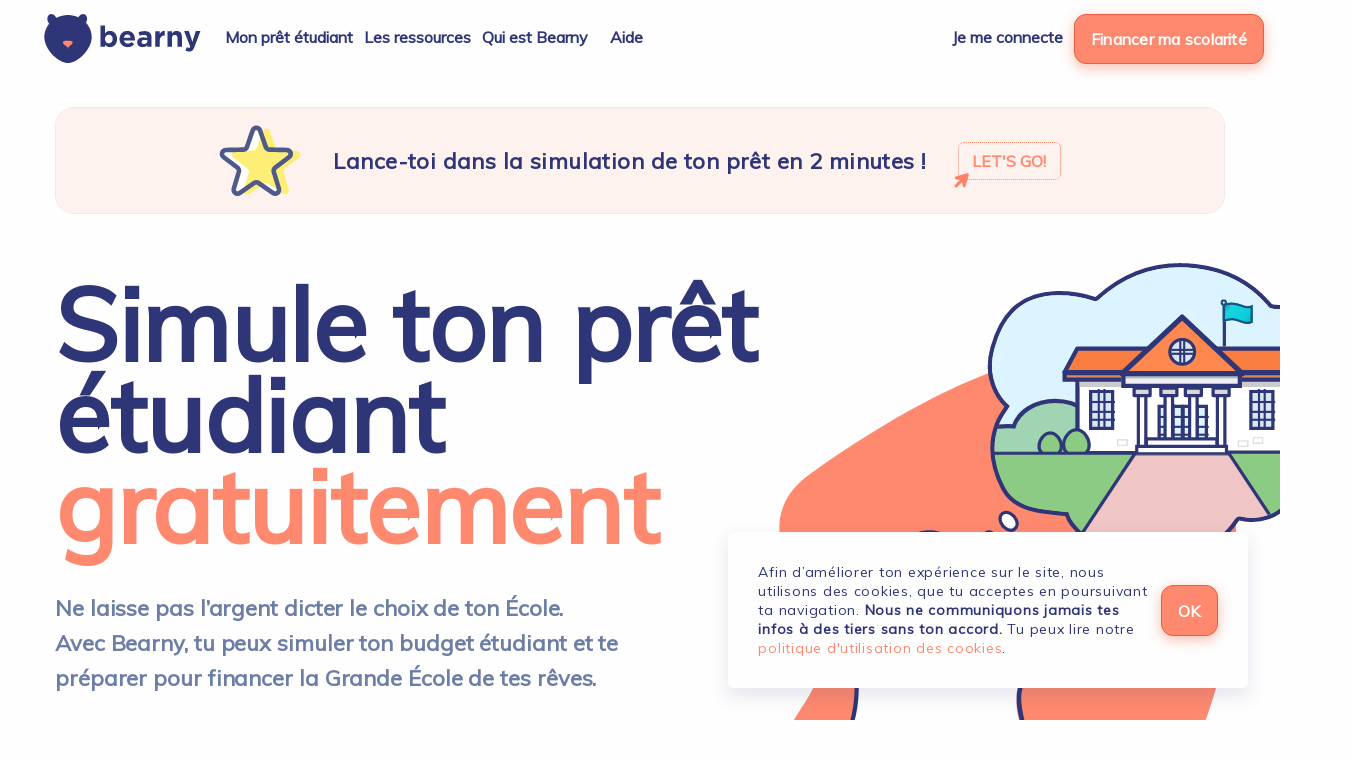

--- FILE ---
content_type: text/html; charset=UTF-8
request_url: https://bearny.com/fr/
body_size: 10998
content:



<!doctype html>
<html class="no-js" lang="fr" dir="ltr">

<head>
    <base href="/">
    <meta charset="UTF-8">
    <meta content="text/html; charset=utf-8" http-equiv="Content-Type">
    <meta http-equiv="x-ua-compatible" content="ie=edge">
    <meta name="viewport" content="width=device-width, initial-scale=1.0">

    <!--Meta -->
    <meta name="google-site-verification" content="rVEHyqWrTPrytHusB5_NLwnKMX9oB6wEIWQZVQlUODU" />
    <meta name="description" content="Ne laisse pas l’argent dicter le choix de ton École. Avec Bearny, peu importe les frais de scolarité, tu peux décrocher la Grande École de tes rêves.
">
    <meta name="keywords" content="investissement étudiant, prêt, scolarité, frais de scolarité, grandes écoles, comment emprunter étudiant, prêt gratuit, budget étudiant, prêt étudiant, simulateur, simule mon prêt étudiant, financement, écoles de commerce, meilleur prêt étudiant, simulation budgétaire, finance étudiante, fintech étudiant
">

    <!-- Twitter -->
    <meta name="twitter:card" content="summary">
    <meta name="twitter:site" content="@bearny">
    <meta name="twitter:creator" content="@bearny">
    <meta name="twitter:title" content="Bearny - Obtiens ton prêt étudiant gratuitement">
    <meta name="twitter:description" content="Bearny est un service gratuit qui te permet de simuler ton budget étudiant et de décrocher le meilleur prêt étudiant pour financer ta scolarité en Grande École.
">
    <meta name="twitter:image" content="/assets/images/meta/splash.ds83bpmR56.png">

    <!--FB & Others -->
    <meta property='og:site_name' content='Bearny'>
    <meta property="og:type" content="website">
    <meta property="og:title" content="Bearny - Obtiens ton prêt étudiant gratuitement">
    <meta property="og:description" content="Bearny est un service gratuit qui te permet de simuler ton budget étudiant et de décrocher le meilleur prêt étudiant pour financer ta scolarité en Grande École.
">
            <meta property="og:author" content="Bearny">
        <meta property="og:image" content="/assets/images/meta/splash.ds83bpmR56.png">

    <!-- SCHEMA -->
    <meta itemprop="image" content="https://bearny.com/assets/images/assets/meta/thumbnail.png">
    <meta itemprop="name" content="Bearny">
    <meta itemprop="description" content="Bearny est un service gratuit qui te permet de simuler ton budget étudiant et de décrocher le meilleur prêt étudiant pour financer ta scolarité en Grande École.
">
    <meta itemprop="thumbnailUrl" content="/assets/images/assets/meta/thumbnail.png">

    <!--Favicons -->
    <link rel="icon" type="image/png" sizes="16x16" href="/assets/images/meta/favicon-16x16.png" />
    <link rel="icon" type="image/png" sizes="32x32" href="/assets/images/meta/favicon-32x32.png" />
    <link rel="icon" type="image/png" sizes="96x96" href="/assets/images/meta/favicon-96x96.png" />
    <link rel="icon" type="image/png" sizes="128x128" href="/assets/images/meta/favicon-128x128.png" />
    <link rel="icon" type="image/png" sizes="196x196" href="/assets/images/meta/favicon-196x196.png" />

    <link rel="apple-touch-icon" type="image/x-icon" sizes="57x57" href="/assets/images/meta/apple-icon-57x57.png" />
    <link rel="apple-touch-icon" type="image/x-icon" sizes="60x60" href="/assets/images/meta/apple-icon-60x60.png" />
    <link rel="apple-touch-icon" type="image/x-icon" sizes="72x72" href="/assets/images/meta/apple-icon-72x72.png" />
    <link rel="apple-touch-icon" type="image/x-icon" sizes="76x76" href="/assets/images/meta/apple-icon-76x76.png" />
    <link rel="apple-touch-icon" type="image/x-icon" sizes="114x114" href="/assets/images/meta/apple-icon-114x114.png" />
    <link rel="apple-touch-icon" type="image/x-icon" sizes="120x120" href="/assets/images/meta/apple-icon-120x120.png" />
    <link rel="apple-touch-icon" type="image/x-icon" sizes="144x144" href="/assets/images/meta/apple-icon-144x144.png" />
    <link rel="apple-touch-icon" type="image/x-icon" sizes="152x152" href="/assets/images/meta/apple-icon-152x152.png" />
    <link rel="apple-touch-icon" type="image/x-icon" sizes="180x180" href="/assets/images/meta/apple-icon-180x180.png" />

    <meta name="msapplication-TileColor" content="#FFFFFF" />
    <meta name="msapplication-TileImage" content="/assets/images/meta/ms-icon-144x144.png" />
    <meta name="msapplication-square70x70logo" content="/assets/images/meta/ms-icon-70x70.png" />
    <meta name="msapplication-square150x150logo" content="/assets/images/meta/ms-icon-150x150.png" />
    <meta name="msapplication-wide310x150logo" content="/assets/images/meta/ms-icon-310x150.png" />
    <meta name="msapplication-square310x310logo" content="/assets/images/meta/ms-icon-310x310.png" />

    <!-- Global site tag (gtag.js) - Google Analytics -->
    <script async src="https://www.googletagmanager.com/gtag/js?id=UA-51463711-5"></script>
    <script>
        window.dataLayer = window.dataLayer || [];

        
        function gtag(){dataLayer.push(arguments);}
        gtag('js', new Date());

        gtag('config', 'UA-51463711-5');
        gtag('config', 'AW-676778303');
    </script>
    <!-- End Global site tag (gtag.js) - Google Analytics -->

    
            <!-- Facebook Pixel Code -->
        <script>
            !function(f,b,e,v,n,t,s)
            {if(f.fbq)return;n=f.fbq=function(){n.callMethod?
                n.callMethod.apply(n,arguments):n.queue.push(arguments)};
                if(!f._fbq)f._fbq=n;n.push=n;n.loaded=!0;n.version='2.0';
                n.queue=[];t=b.createElement(e);t.async=!0;
                t.src=v;s=b.getElementsByTagName(e)[0];
                s.parentNode.insertBefore(t,s)}(window, document,'script',
                'https://connect.facebook.net/en_US/fbevents.js');
            fbq('init', '393091898321010');
            fbq('track', 'PageView');
        </script>
        <noscript>
            <img height="1" width="1" style="display:none" src="https://www.facebook.com/tr?id=393091898321010&ev=PageView&noscript=1"/>
        </noscript>
        <!-- End Facebook Pixel Code -->
    

    <title>Bearny - Simule ton prêt étudiant gratuitement</title>
    <link rel="canonical" href="https://bearny.com/fr/">
    <link rel="stylesheet" href="/assets/vendor/font-awesome/css/font-awesome.min.css">
    <link rel="stylesheet" href="/assets/stylesheets/202106231649.css">

        
</head>

<body  class="relative">
            <div id="cookie-panel" class="ui-cookies">
    <p>Afin d’améliorer ton expérience sur le site, nous utilisons des cookies, que tu acceptes en poursuivant ta navigation. <b>Nous ne communiquons jamais tes infos à des tiers sans ton accord.</b> Tu peux lire notre <a href="cookies.html">politique d'utilisation des cookies</a>.</p>

    <div class="ui-cookies__buttons">
        <a aria-label="dismiss cookie message" role="button" tabindex="1" id="dismiss-cookie-panel" class="button no-arrow">OK</a>
    </div>
</div>    
            



<!-- MOBILE -->
<header class="navbar hide-for-large">
    <div class="grid-x full-width">
        <div class="small-12 cell">
            <nav class="header">
                <div class="burger-container">
                    <div id="burger">
                        <div class="bar topBar"></div>
                        <div class="bar btmBar"></div>
                    </div>
                </div>
                <div class="badge-logo">
                    <a href="/fr/">
                        <img src="/assets/images/badge-bearny-blue.svg" alt="Bearny">
                    </a>
                </div>
                <ul class="menu">
                    <li class="menu-item"><a href="/fr/obtenir-mon-pret-etudiant">Mon prêt étudiant</a></li>
                    <li class="menu-item"><a href="/fr/ressources">Les ressources</a></li>
                    <li class="menu-item"><a href="/fr/login">Mon espace</a></li>
                    <li class="menu-item"><a href="/fr/notre-mission">Qui est Bearny</a></li>
                    <li class="menu-item"><a href="/fr/aide">Aide</a></li>

                                    </ul>
            </nav>
        </div>
    </div>
</header>
<!-- /MOBILE-->

<div class="grid-container full main-container">
    <header class="cd-morph-dropdown navbar desktop-navbar">
        <div class="grid-x">
            <div class="medium-4 large-2 cell">
                <a class="logo" href="/fr/">
                    <img width="216" height="49" src="/assets/images/logo-bearny.svg" alt="bearny" />
                </a>
            </div>
            <div class="medium-8 large-10 cell">

                <nav class="navbar-nav" id="main-navigation">
                    <ul class="nav-menu"><li class=""><a href="/fr/obtenir-mon-pret-etudiant">Mon prêt étudiant</a></li><li class=" bearny-has-dropdown" data-content="TVlZjQ2O" style="cursor:pointer;">Les ressources</li><li class=""><a href="/fr/notre-mission">Qui est Bearny</a></li><li class=""><a href="/fr/aide">Aide</a></li></ul>
                    <ul class="nav-menu-extended">
                                                    <li><a href="/fr/login" class="nav--menu-item">Je me connecte</a></li>
                                                <li><a href="/fr/obtenir-mon-pret-etudiant" class="button">Financer ma scolarité</a></li>
                    </ul>
                </nav>

                <div class="bearny-dropdown">
                    <ul class=""><li id="TVlZjQ2O" class="dropdown "><a href="/fr/ressources/les-ressources" class="label">Les ressources</a><div class="content" aria-label="submenu"><ul class=""><li class=""><h4><a href="/fr/ressources/financement-des-etudes" >Financement des études</a></h4><a href="/fr/article/financement-des-etudes/les-bourses-etudiantes-en-france">Les bourses étudiantes en France </a><a href="/fr/article/financement-des-etudes/pourquoi-prendre-un-courtier-pour-son-pret-etudiant">Pourquoi prendre un courtier pour son prêt étudiant ?</a><a href="/fr/article/financement-des-etudes/qu-est-ce-qu-un-pret-etudiant-comment-choisir-le-bon">Qu'est-ce qu'un prêt étudiant et comment choisir le bon ?</a></li><li class=""><h4><a href="/fr/ressources/depenses-etudiantes" >Dépenses étudiantes</a></h4><a href="/fr/article/depenses-etudiantes/les-bons-plans-transport-pour-etudiants">Les bons plans transport pour étudiants </a><a href="/fr/article/depenses-etudiantes/aides-logement-etudiant">Les aides au logement </a><a href="/fr/article/depenses-etudiantes/economiser-energie-verte">Énergie verte : ce que tu dois savoir pour économiser ! </a></li><li class=""><h4><a href="/fr/ressources/placer-son-argent" >Placer son argent </a></h4><a href="/fr/article/placer-son-argent/comment-epargner-en-ecole-de-commerce">Comment épargner en école de commerce ?</a><a href="/fr/article/placer-son-argent/qu-est-ce-que-l-assurance-vie-et-comment-choisir-son-contrat">Qu'est-ce que l'assurance-vie et comment choisir son contrat ?</a><a href="/fr/article/placer-son-argent/investir-en-bourse-quand-on-est-etudiant">Investir en bourse quand on est étudiant ?</a><a href="/fr/article/placer-son-argent/Investissement-socialement-responsable">L'investissement socialement responsable (ISR)</a></li></ul></div></li></ul>
                </div>
            </div>
        </div>
    </header>
</div>

    <div class="grid-container">
        <div class="small-12 cell">
            <div class="ui-sigem-wrapper">
                <img src="/assets/images/assets/icon-favorite-on.svg" alt="Lance-toi dans la simulation de ton prêt" class="ui-sigem-wrapper-img">
                <h4 class="ui-sigem-wrapper-copy">Lance-toi dans la simulation de ton prêt en 2 minutes !</h4>
                <div class="select-sigem-wrapper">
                    <a href="/fr/obtenir-mon-pret-etudiant" class="ui-sigem-wrapper-button">Let&#039;s go!</a>
                </div>
            </div>
        </div>
    </div>
    
    
        <section role="main" class="margin-top-four margin-bottom-four padding-bottom-three">
        <div class="grid-container">
            <div class="hero-wrapper relative">
                <div class="grid-x align-center">
                    <div class="medium-7 large-8 cell">
                        <h1 class="hero-wrapper-heading">Simule ton prêt étudiant <span class="hero-wrapper-heading-highlight">gratuitement</span></h1>
                        <div class="grid-x">
                            <div class="small-12 large-9 cell">
                                <p class="hero-wrapper-subtitle">Ne laisse pas l’argent dicter le choix de ton École.<br>Avec Bearny, tu peux simuler ton budget étudiant et te préparer pour financer la Grande École de tes rêves.
</p>
                            </div>
                        </div>
                        <div class="grid-x">
                            <div class="small-12 large-10 cell text-center">
                                <a href="/fr/obtenir-mon-pret-etudiant" class="button show-for-large margin-top-two">Je fais une simulation de financement</a>
                            </div>
                        </div>
                        <div class="grid-x margin-top-one">
                            <div class="small-12 large-10 cell text-center">
                                <div class="cta-legend"><p><span>✔️Gratuit ✔️Sans engagement</span></p></div>
                            </div>
                        </div>
                    </div>
                    <div class="medium-5 large-4 cell"></div>
                    <img src="/assets/images/illu-bearny-home.svg" alt="Bearny te salue" class="hero-wrapper-illustration show-for-medium">
                </div>
            </div>
        </div>
    </section>

    <section role="marketing" class="margin-top-four padding-bottom-four">
        <div class="grid-container">
            <div class="grid-x">
                <div class="small-12 cell text-center margin-bottom-two">
                    <h2 class="black">Une simulation de financement pratique et gratuite</h2>
                </div>
            </div>
            <div class="grid-x align-center align-top">
                <div class="small-12 medium-4 cell text-center">
                    <img src="/assets/images/illu-bearny-principe.png" alt="offres personnalisées" class="ui-assurances-image">
                    <h3 class="ui-assurances-heading">Des offres personnalisées</h3>
                    <p class="ui-assurances-copy">Donne-nous quelques renseignements et tu seras contacté par des organismes prêteurs adaptés à ton profil.</p>
                </div>
                <div class="small-12 medium-4 cell text-center">
                    <img src="/assets/images/illu-bearny-taux.png" alt="service gratuit, sans engagement" class="ui-assurances-image">
                    <h3 class="ui-assurances-heading">Un service gratuit, sans engagement</h3>
                    <p class="ui-assurances-copy">Bearny est entièrement gratuit et sans engagement pour toi.
</p>
                </div>
                <div class="small-12 medium-4 cell text-center">
                    <img src="/assets/images/illu-bearny-remboursement.png" alt="gain de temps" class="ui-assurances-image">
                    <h3 class="ui-assurances-heading">Un gain de temps</h3>
                    <p class="ui-assurances-copy">Plus besoin de te déplacer et de passer tes journées au téléphone à démarcher les banques.</p>
                </div>
            </div>
        </div>
    </section>
    <section role="reassurances" class="margin-top-four padding-bottom-four">
        <div class="grid-container">
            <div class="grid-x">
                <div class="small-12 cell text-center margin-bottom-two">
                    <h2 class="black">Essaye Bearny dès maintenant</h2>
                    <p>Dépose ta demande en quelques clics : c&#039;est simple, gratuit et sans engagement.</p>
                </div>
            </div>
            <div class="grid-x align-center align-top">
                <div class="small-12 medium-4 cell text-center">
                    <strong class="steps-list-title">01</strong>
                    <strong class="ui-assurances-heading margin-bottom-one">Une demande en deux minutes</strong>
                    <p class="ui-assurances-copy">Tu remplis le formulaire avec les informations concernant ton projet de financement.
</p>
                </div>

                <div class="small-12 medium-4 cell text-center">
                    <strong class="steps-list-title">02</strong>
                    <strong class="ui-assurances-heading margin-bottom-one">Nous traitons ta demande</strong>
                    <p class="ui-assurances-copy">Notre équipe s&#039;occupe de te trouver les meilleures offres.
</p>
                </div>

                <div class="small-12 medium-4 cell text-center">
                    <strong class="steps-list-title">03</strong>
                    <strong class="ui-assurances-heading margin-bottom-one">C&#039;est tout !</strong>
                    <p class="ui-assurances-copy">Ce sont les organismes prêteurs qui sélectionnent ton dossier et te contactent.
</p>
                </div>
            </div>
        </div>

        <div class="grid-container margin-top-three">
            <div class="grid-x align-center">
                <div class="small-12 cell text-center">
                    <a class="button" href="/fr/obtenir-mon-pret-etudiant?utm=bearny-cta-tryout">C&#039;est parti !</a>
                </div>
            </div>
            <div class="grid-x margin-top-one">
                <div class="small-12 cell text-center">
                    <div class="cta-legend"><p><span>✔️Gratuit ✔️Sans engagement</span></p></div>
                </div>
            </div>
        </div>
    </section>


    <section role="numbers" class="margin-top-four padding-bottom-four">
        <div class="grid-container">
            <div class="grid-x">
                <div class="small-12 cell text-center margin-bottom-two">
                    <h2 class="black">En chiffres, Bearny c&#039;est...</h2>
                </div>
            </div>
            <div class="grid-x align-center align-top">
                <div class="small-12 medium-4 cell text-center">
                    <h2 class="ui-assurances-heading ui-bearny-number black bearny-number">50</h2>
                    <p class="ui-assurances-copy">millions d'euros<br>de demande de prêts</p>
                </div>
                <div class="small-12 medium-4 cell text-center">
                    <h2 class="ui-assurances-heading ui-bearny-number black bearny-number">6 450</h2>
                    <p class="ui-assurances-copy">membres</p>
                </div>
                <div class="small-12 medium-4 cell text-center">
                    <h2 class="ui-assurances-heading ui-bearny-number black bearny-number">30 000</h2>
                    <p class="ui-assurances-copy">simulations<br>de budget étudiant</p>
                </div>
            </div>
        </div>
    </section>

    <section role="show-estimate" class="margin-top-four margin-bottom-two">
        <div class="grid-container">
            <div class="grid-x align-middle">
                <div class="medium-6 large-5 cell">

                    <div class="ui-preview-rate">
                        <h3 class="ui-preview-rate-heading">Concrètement,<br>ça me coûte <span>combien</span> ?</h3>
                        <p class="ui-preview-rate-copy">Cet exemple te permet d’estimer le coût moyen d’un prêt étudiant. Le coût final peut varier en fonction de ton profil et de l’école de ton choix.
</p>
                        <h4 class="ui-preview-rate-sub-heading">Emprunt de 10 000€</h4>
                        <table>
                            <tr>
                                <td>Taux</td>
                                <td>0,80%</td>
                            </tr>
                            <tr>
                                <td>Mensualités</td>
                                <td>211,99€</td>
                            </tr>
                            <tr>
                                <td>Durée</td>
                                <td>48 mois</td>
                            </tr>
                            <tr>
                                <td>Montant total</td>
                                <td>10 161,24€</td>
                            </tr>
                        </table>
                        <p class="ui-preview-rate-fineprints">Le coût mensuel de l’assurance dépend des garanties offertes, de l’âge et des conditions de santé de l’emprunteur au jour de la souscription.
</p>
                    </div>

                </div>
                <div class="medium-5 medium-offset-1 large-offset-2 cell">
                    <div class="ui-preview-rate-detail">
                        <h2 class="ui-preview-rate-detail-heading margin-bottom-two">Fais-toi recontacter par des organismes prêteurs.</h2>
                        <p class="ui-preview-rate-detail-copy">Prépare ton avenir tout de suite en nous donnant quelques renseignements sur ton projet.</p>
                        <p class="ui-preview-rate-detail-copy">Ta préqualification est sans engagement : ce sont les organismes prêteurs qui sélectionnent ton dossier. Tu peux à tout moment nous demander à ne plus recevoir d&#039;offres !
</p>
                        <a href="/fr/obtenir-mon-pret-etudiant" class="button margin-top-one">Je demande à être recontacté</a>
                    </div>
                </div>
            </div>
        </div>
    </section>

    <section role="simulator" class="margin-top-two margin-bottom-two">
        <div class="grid-container">
            <div class="grid-x">
                <div class="small-12 cell">
                    <div class="cta-simulator">
                        <h2>Tu ne sais pas quel montant emprunter ?</h2>
                        <p>On a pensé à toi ! Utilise le <a href="/fr/outils/simulation-budget">simulateur de budget étudiant</a></p>
                    </div>
                </div>
            </div>
        </div>
    </section>

    <section role="FAQ" class="margin-top-two margin-bottom-two">
        <div class="grid-container">
            <div class="grid-x align-center">
                <div class="medium-8 cell">
                    <h2 class="faq-questions-heading">Questions fréquentes</h2>
                </div>
                <div class="medium-8 cell margin-top-one margin-bottom-one">
                    <div class="faq-questions">
                        <div class="faq-questions-question">
                            <div class="faq-questions-title">
                                <span>Est-ce que je peux financer l’intégralité de mes frais de scolarité ?</span>
                                <img src="/assets/images/assets/arrow-down.svg" alt="arrow-down">
                            </div>
                            <div class="desc">
                                <p>Bien entendu ! Et plus encore. Bearny t'aide à financer l'ensemble de ta vie étudiante, ce qui inclut non seulement tes frais de scolarité, mais aussi les frais liés à un échange à l'étranger, à ton logement, et à l'ensemble des dépenses classiques de la vie d’un étudiant en Grande École.
</p>
                            </div>
                        </div>
                        <div class="faq-questions-question">
                            <div class="faq-questions-title">
                                <span>Quand dois-je commencer à rembourser ?</span>
                                <img src="/assets/images/assets/arrow-down.svg" alt="arrow-down">
                            </div>
                            <div class="desc">
                                <p>Au plus tard, quelques mois après avoir commencé à travailler. Grâce à Bearny, nous te permettons de trouver des banques les plus flexibles pour te permettre de prendre le temps de trouver le bon poste au sein de la bonne entreprise.
</p>
                            </div>
                        </div>
                        <div class="faq-questions-question">
                            <div class="faq-questions-title">
                                <span>Combien va me coûter mon prêt étudiant ?</span>
                                <img src="/assets/images/assets/arrow-down.svg" alt="arrow-down">
                            </div>
                            <div class="desc">
                                <p>Les taux d'emprunt sont assez faibles de manière générale, sous les 1%. <i>In fine</i>, ce taux est même inférieur à l'inflation. Cela signifie que les banques te financent pour un coût quasi-nul.<br><br> Il faut aussi rajouter l'éventuelle assurance, qui coûte quelques dizaines d'euros par an. Elle n'est pas obligatoire pour l'ensemble des banques émettant des prêts étudiants.<br><br> Dans tous les cas, tu peux utiliser notre <a href="%href%">simulateur de prêt étudiant</a> pour obtenir une estimation précise de ce que tu dois emprunter... et rembourser !
</p>
                            </div>
                        </div>
                    </div>
                    <p class="margin-top-two"><a href="/fr/aide" class="bold">Consulter toutes les questions</a></p>
                </div>
            </div>
        </div>
    </section>

    <section role="achat-groupe" class="margin-top-two margin-bottom-two">
        <div class="grid-container">
            <div class="grid-x">
                <div class="small-12 cell">
                    <div class="cta-grouped-offer">
                        <div class="cta-grouped-offer-container">
                            <span class="cta-grouped-offer-pill">EXCLUSIF</span>
                            <h2 class="cta-grouped-offer-title">Bearny te fait économiser<br class="show-for-large"> sur tes factures !</h2>
                            <div class="margin-bottom-one margin-top-one">
                                <img src="/assets/images/assets/icon-electricity.svg" alt="Économise sur l&#039;électricité">
                                <span class="cta-grouped-offer-argument">Électricité</span>
                                <img src="/assets/images/assets/icon-gas.svg" alt="Économise sur le gaz">
                                <span class="cta-grouped-offer-argument">Gaz</span>
                                <img src="/assets/images/assets/icon-phone.svg" alt="Économise sur le téléphone">
                                <span class="cta-grouped-offer-argument">Téléphone</span>
                                <img src="/assets/images/assets/icon-wifi.svg" alt="Économise sur Internet">
                                <span class="cta-grouped-offer-argument">Internet</span>
                            </div>
                            <a href="/fr/achats-groupes" class="button">Je réduis mes factures</a>
                        </div>
                    </div>
                </div>
            </div>
        </div>
    </section>

    <section role="blog" class="margin-top-four margin-bottom-two">
        <div class="grid-container">
            <div class="grid-x align-center">
                <div class="small-10 medium-8 cell margin-bottom-two text-center">
                    <div class="ui-section-container">
                        <h2 class="ui-section-container-title black">Une info experte<br>sur la finance personnelle</h2>
                        <p class="ui-section-container-subtitle margin-bottom-none">Notre équipe éditoriale t’accompagne dans le monde de la finance personnelle en abordant les questions que tu peux te poser.
</p>
                    </div>
                </div>
            </div>
            <div class="grid-x grid-margin-x grid-margin-y align-center">

                                    

<div class="medium-6 large-3 cell">
    <article class="card-article">
        <span class="card-article-category">
            <a href="/fr/article/depenses-etudiantes" rel="category tag">Dépenses étudiantes</a>
        </span>
        <div class="card-article-image" style="background-image: url('https://bearny.com/assets/images/uploads/seo/electricite-verte.jpeg')">
        </div>
        <div class="card-article-body">
                        <h3 class="small">
                                    Énergie verte : ce que tu dois savoir pour économiser ! 
                            </h3>
            <div class="card-article-meta-block">
                <span class="card-article-author">
                                                                    <span class="card-article__author_image avatar--smaller avatar--rounded">SA</span>
                    
                    <a href="" title="Articles par Sacha Allouche" rel="author">Sacha Allouche</a>
                </span>
                <span class="card-article-date">
                    22 novembre 2020
                </span>
            </div>
        </div>
        <a href="/fr/article/depenses-etudiantes/economiser-energie-verte"><span class="overlay-link">&nbsp;</span></a>
    </article>
</div>                                    

<div class="medium-6 large-3 cell">
    <article class="card-article">
        <span class="card-article-category">
            <a href="/fr/article/depenses-etudiantes" rel="category tag">Dépenses étudiantes</a>
        </span>
        <div class="card-article-image" style="background-image: url('https://bearny.com/assets/images/uploads/seo/DJIvucq-1LNDxngT18mSmKLBPe3EbE.jpeg')">
        </div>
        <div class="card-article-body">
                        <h3 >
                                    Les aides au logement 
                            </h3>
            <div class="card-article-meta-block">
                <span class="card-article-author">
                                                                    <span class="card-article__author_image avatar--smaller avatar--rounded">AB</span>
                    
                    <a href="" title="Articles par Alexis Bernet" rel="author">Alexis Bernet</a>
                </span>
                <span class="card-article-date">
                    12 novembre 2020
                </span>
            </div>
        </div>
        <a href="/fr/article/depenses-etudiantes/aides-logement-etudiant"><span class="overlay-link">&nbsp;</span></a>
    </article>
</div>                                    

<div class="medium-6 large-3 cell">
    <article class="card-article">
        <span class="card-article-category">
            <a href="/fr/article/depenses-etudiantes" rel="category tag">Dépenses étudiantes</a>
        </span>
        <div class="card-article-image" style="background-image: url('https://bearny.com/assets/images/uploads/seo/les-bons-plans-transport-pour-etudiants.jpeg')">
        </div>
        <div class="card-article-body">
                        <h3 >
                                    Les bons plans transport pour étudiants 
                            </h3>
            <div class="card-article-meta-block">
                <span class="card-article-author">
                                                                    <span class="card-article__author_image avatar--smaller avatar--rounded">AB</span>
                    
                    <a href="" title="Articles par Alexis Bernet" rel="author">Alexis Bernet</a>
                </span>
                <span class="card-article-date">
                    17 juillet 2020
                </span>
            </div>
        </div>
        <a href="/fr/article/depenses-etudiantes/les-bons-plans-transport-pour-etudiants"><span class="overlay-link">&nbsp;</span></a>
    </article>
</div>                                    

<div class="medium-6 large-3 cell">
    <article class="card-article">
        <span class="card-article-category">
            <a href="/fr/article/placer-son-argent" rel="category tag">Placer son argent </a>
        </span>
        <div class="card-article-image" style="background-image: url('https://bearny.com/assets/images/uploads/seo/investir-en-bourse-quand-on-est-etudiant.jpeg')">
        </div>
        <div class="card-article-body">
                        <h3 >
                                    Investir en bourse quand on est étudiant ?
                            </h3>
            <div class="card-article-meta-block">
                <span class="card-article-author">
                                                                    <span class="card-article__author_image avatar--smaller avatar--rounded">AB</span>
                    
                    <a href="" title="Articles par Alexis Bernet" rel="author">Alexis Bernet</a>
                </span>
                <span class="card-article-date">
                    17 juillet 2020
                </span>
            </div>
        </div>
        <a href="/fr/article/placer-son-argent/investir-en-bourse-quand-on-est-etudiant"><span class="overlay-link">&nbsp;</span></a>
    </article>
</div>                
            </div>
        </div>
    </section>

    <section role="why-choose" class="padding-top-four margin-bottom-two">
        <div class="grid-container">
            <div class="grid-x align-middle">
                <div class="small-12 medium-5 cell">
                    <img src="/assets/images/illu-bearny-choose.svg" alt="Pourquoi choisir Bearny">
                </div>
                <div class="small-12 medium-7 cell text-left">
                    <h2 class="black">Pourquoi choisir Bearny ?</h2>
                    <p class="ui-section-container-subtitle margin-bottom-none">Chez Bearny, notre mission c’est de te permettre de réaliser ta scolarité dans une Grande École gratuitement.
</p>
                    <ul class="ui-marketing-reasons margin-top-two">
                        <li>Un processus <span>100% digital</span> et <span>100% rapide</span></li>
                        <li>Tout est <span>sécurisé</span></li>
                        <li>Tes informations restent <span>privées</span></li>
                    </ul>
                </div>
            </div>
        </div>
    </section>

    <input type="hidden" id="schools-data" value="[{&quot;value&quot;:&quot;2IE&quot;,&quot;uid&quot;:&quot;Tc5OTMxN&quot;},{&quot;value&quot;:&quot;AGROCAMPUS OUEST&quot;,&quot;uid&quot;:&quot;MjVkN2E1&quot;},{&quot;value&quot;:&quot;AgroParisTech&quot;,&quot;uid&quot;:&quot;MzEyMDQ2&quot;},{&quot;value&quot;:&quot;AgroSup Dijon&quot;,&quot;uid&quot;:&quot;U3ZjM3Lj&quot;},{&quot;value&quot;:&quot;Arts et M\u00e9tiers ParisTech&quot;,&quot;uid&quot;:&quot;MDY5OTk3&quot;},{&quot;value&quot;:&quot;Audencia&quot;,&quot;uid&quot;:&quot;DFhNDIxN&quot;},{&quot;value&quot;:&quot;Bordeaux Sciences Agro&quot;,&quot;uid&quot;:&quot;4NTk1NTk&quot;},{&quot;value&quot;:&quot;Brest BS&quot;,&quot;uid&quot;:&quot;mIzLjE3M&quot;},{&quot;value&quot;:&quot;BSB&quot;,&quot;uid&quot;:&quot;Nzg1ZDcz&quot;},{&quot;value&quot;:&quot;Celsa Sorbonne Universit\u00e9&quot;,&quot;uid&quot;:&quot;Q2OTA4NW&quot;},{&quot;value&quot;:&quot;Centrale Lille&quot;,&quot;uid&quot;:&quot;DdhYzQwO&quot;},{&quot;value&quot;:&quot;Centrale Marseille&quot;,&quot;uid&quot;:&quot;E1ZDM2OG&quot;},{&quot;value&quot;:&quot;Centrale Nantes&quot;,&quot;uid&quot;:&quot;jQ0MzA0N&quot;},{&quot;value&quot;:&quot;CentraleSup\u00e9lec&quot;,&quot;uid&quot;:&quot;zNWQ3YTV&quot;},{&quot;value&quot;:&quot;CESI \u00c9cole d\u2019Ing\u00e9nieurs&quot;,&quot;uid&quot;:&quot;YwNzc3NW&quot;},{&quot;value&quot;:&quot;CFJ - Centre de Formation des Journalistes&quot;,&quot;uid&quot;:&quot;NTYxNDg3&quot;},{&quot;value&quot;:&quot;Chimie ParisTech&quot;,&quot;uid&quot;:&quot;TVkN2E2M&quot;},{&quot;value&quot;:&quot;CPE Lyon&quot;,&quot;uid&quot;:&quot;Y0MTJiYW&quot;},{&quot;value&quot;:&quot;EBI&quot;,&quot;uid&quot;:&quot;MuMzg1Nz&quot;},{&quot;value&quot;:&quot;EBS Paris&quot;,&quot;uid&quot;:&quot;Q3M2MxZm&quot;},{&quot;value&quot;:&quot;ECAM Lyon&quot;,&quot;uid&quot;:&quot;GI5NGYyL&quot;},{&quot;value&quot;:&quot;ECAM Rennes \u2013 Louis de Broglie&quot;,&quot;uid&quot;:&quot;LjE3MTQ5&quot;},{&quot;value&quot;:&quot;ECAM Strasbourg-Europe&quot;,&quot;uid&quot;:&quot;wMzQwMTA&quot;},{&quot;value&quot;:&quot;ECAM-EPMI&quot;,&quot;uid&quot;:&quot;A1NTYyMj&quot;},{&quot;value&quot;:&quot;ECE&quot;,&quot;uid&quot;:&quot;ODVkN2E3&quot;},{&quot;value&quot;:&quot;\u00c9cole Centrale Casablanca&quot;,&quot;uid&quot;:&quot;TUyMTE1M&quot;},{&quot;value&quot;:&quot;\u00c9cole Centrale de Lyon&quot;,&quot;uid&quot;:&quot;jOTJkNzI&quot;},{&quot;value&quot;:&quot;\u00c9cole de l\u2019air&quot;,&quot;uid&quot;:&quot;U1MzM3Lj&quot;},{&quot;value&quot;:&quot;\u00c9cole des Hautes Etudes en Sant\u00e9 Publique (EHESP)&quot;,&quot;uid&quot;:&quot;jMxNzAzM&quot;},{&quot;value&quot;:&quot;\u00c9cole des Ponts ParisTech&quot;,&quot;uid&quot;:&quot;2E3MjE0Z&quot;},{&quot;value&quot;:&quot;Ecole Nationale Administration&quot;,&quot;uid&quot;:&quot;jY0NzA1M&quot;},{&quot;value&quot;:&quot;Ecole Nationale V\u00e9t\u00e9rinaire d&#039;Alfort&quot;,&quot;uid&quot;:&quot;QxMjA3Lj&quot;},{&quot;value&quot;:&quot;Ecole Nationale V\u00e9t\u00e9rinaire de Toulouse&quot;,&quot;uid&quot;:&quot;Yzg5YTI3&quot;},{&quot;value&quot;:&quot;\u00c9cole navale&quot;,&quot;uid&quot;:&quot;I5MGQxLj&quot;},{&quot;value&quot;:&quot;Ecole Normale Sup\u00e9rieure&quot;,&quot;uid&quot;:&quot;zIxYmI2L&quot;},{&quot;value&quot;:&quot;\u00c9cole Polytechnique&quot;,&quot;uid&quot;:&quot;U5NDAyNz&quot;},{&quot;value&quot;:&quot;ECPM&quot;,&quot;uid&quot;:&quot;MyNjM1MD&quot;},{&quot;value&quot;:&quot;EDC Paris&quot;,&quot;uid&quot;:&quot;cuODk5Nj&quot;},{&quot;value&quot;:&quot;EDHEC Business School&quot;,&quot;uid&quot;:&quot;zMjQ4NTM&quot;},{&quot;value&quot;:&quot;Efrei Paris&quot;,&quot;uid&quot;:&quot;yNWQ3YTc&quot;},{&quot;value&quot;:&quot;EHTP&quot;,&quot;uid&quot;:&quot;ODVlNDE2&quot;},{&quot;value&quot;:&quot;EICnam&quot;,&quot;uid&quot;:&quot;Q0Nzk2Nj&quot;},{&quot;value&quot;:&quot;EIGSI La Rochelle&quot;,&quot;uid&quot;:&quot;zLjI0Mzk&quot;},{&quot;value&quot;:&quot;EISTI&quot;,&quot;uid&quot;:&quot;zI2MmM5M&quot;},{&quot;value&quot;:&quot;EIVP&quot;,&quot;uid&quot;:&quot;MzM1MDE1&quot;},{&quot;value&quot;:&quot;EM Normandie&quot;,&quot;uid&quot;:&quot;k1MDI4Nz&quot;},{&quot;value&quot;:&quot;EM Strasbourg&quot;,&quot;uid&quot;:&quot;1NzE5NWQ&quot;},{&quot;value&quot;:&quot;EMLV Paris&quot;,&quot;uid&quot;:&quot;zY4MTVkN&quot;},{&quot;value&quot;:&quot;emlyon&quot;,&quot;uid&quot;:&quot;NjI2MTc1&quot;},{&quot;value&quot;:&quot;ENAC&quot;,&quot;uid&quot;:&quot;jdhZjUxY&quot;},{&quot;value&quot;:&quot;ENGEES&quot;,&quot;uid&quot;:&quot;EzNzQxNT&quot;},{&quot;value&quot;:&quot;ENIB&quot;,&quot;uid&quot;:&quot;YjMyLjI5&quot;},{&quot;value&quot;:&quot;ENIM&quot;,&quot;uid&quot;:&quot;MDY0OTkx&quot;},{&quot;value&quot;:&quot;ENISE&quot;,&quot;uid&quot;:&quot;uODAwOTY&quot;},{&quot;value&quot;:&quot;ENS Architecture de Nancy&quot;,&quot;uid&quot;:&quot;0OTM4MzV&quot;},{&quot;value&quot;:&quot;ENS Lyon&quot;,&quot;uid&quot;:&quot;YyMDQ2ND&quot;},{&quot;value&quot;:&quot;ENS Paris-Saclay&quot;,&quot;uid&quot;:&quot;2EzNzMzN&quot;},{&quot;value&quot;:&quot;ENS Rennes&quot;,&quot;uid&quot;:&quot;MzOTM4MT&quot;},{&quot;value&quot;:&quot;ENSA - PB&quot;,&quot;uid&quot;:&quot;mY4YWI2Z&quot;},{&quot;value&quot;:&quot;ENSA Lyon&quot;,&quot;uid&quot;:&quot;MjE0MjU1&quot;},{&quot;value&quot;:&quot;ENSAD&quot;,&quot;uid&quot;:&quot;NWU0MTYy&quot;},{&quot;value&quot;:&quot;ENSAE Paris&quot;,&quot;uid&quot;:&quot;N2E4MDIy&quot;},{&quot;value&quot;:&quot;ENSAI&quot;,&quot;uid&quot;:&quot;2MzQxMTV&quot;},{&quot;value&quot;:&quot;ENSAIA&quot;,&quot;uid&quot;:&quot;MTg1NzQ5&quot;},{&quot;value&quot;:&quot;Ensait&quot;,&quot;uid&quot;:&quot;jg0Njk4O&quot;},{&quot;value&quot;:&quot;ENSASE&quot;,&quot;uid&quot;:&quot;YyMmY4Yj&quot;},{&quot;value&quot;:&quot;ENSC&quot;,&quot;uid&quot;:&quot;jg4OTczO&quot;},{&quot;value&quot;:&quot;ENSCi Les Ateliers&quot;,&quot;uid&quot;:&quot;c2MjMwMD&quot;},{&quot;value&quot;:&quot;ENSCL&quot;,&quot;uid&quot;:&quot;zc0NTQuN&quot;},{&quot;value&quot;:&quot;ENSCM&quot;,&quot;uid&quot;:&quot;OTkwMjU4&quot;},{&quot;value&quot;:&quot;ENSCMu&quot;,&quot;uid&quot;:&quot;zI5MjI2M&quot;},{&quot;value&quot;:&quot;ENSCR&quot;,&quot;uid&quot;:&quot;MjQ0OTk4&quot;},{&quot;value&quot;:&quot;ENSEA&quot;,&quot;uid&quot;:&quot;jVkN2I0N&quot;},{&quot;value&quot;:&quot;ENSEIRB-MATMECA&quot;,&quot;uid&quot;:&quot;3NjQ2OTA&quot;},{&quot;value&quot;:&quot;ENSEM&quot;,&quot;uid&quot;:&quot;k5LjEzNj&quot;},{&quot;value&quot;:&quot;ENSFEA&quot;,&quot;uid&quot;:&quot;4NTdjNS4&quot;},{&quot;value&quot;:&quot;ENSG - G\u00e9ologie&quot;,&quot;uid&quot;:&quot;TMzNjVkN&quot;},{&quot;value&quot;:&quot;ENSG - G\u00e9omatique&quot;,&quot;uid&quot;:&quot;0NjNiODk&quot;},{&quot;value&quot;:&quot;ENSGSI&quot;,&quot;uid&quot;:&quot;NTU0NzM3&quot;},{&quot;value&quot;:&quot;ENSGTI&quot;,&quot;uid&quot;:&quot;5OGUwZDQ&quot;},{&quot;value&quot;:&quot;ENSIAME&quot;,&quot;uid&quot;:&quot;NjQ0NjY5&quot;},{&quot;value&quot;:&quot;ENSIC&quot;,&quot;uid&quot;:&quot;jE1Nzk2M&quot;},{&quot;value&quot;:&quot;ENSICAEN&quot;,&quot;uid&quot;:&quot;hY2M3LjA&quot;},{&quot;value&quot;:&quot;ENSIIE&quot;,&quot;uid&quot;:&quot;WQ3YjRhN&quot;},{&quot;value&quot;:&quot;ENSIL-ENSCI&quot;,&quot;uid&quot;:&quot;3OTQ2NDV&quot;},{&quot;value&quot;:&quot;ENSISA&quot;,&quot;uid&quot;:&quot;YWQ3YmNi&quot;},{&quot;value&quot;:&quot;ENSMM&quot;,&quot;uid&quot;:&quot;E2MTVkN2&quot;},{&quot;value&quot;:&quot;Enssat&quot;,&quot;uid&quot;:&quot;YjRjOGE2&quot;},{&quot;value&quot;:&quot;ENSTA Bretagne&quot;,&quot;uid&quot;:&quot;ZDQzOTNi&quot;},{&quot;value&quot;:&quot;ENSTA Paris&quot;,&quot;uid&quot;:&quot;zZDcuNDY&quot;},{&quot;value&quot;:&quot;ENSTIB&quot;,&quot;uid&quot;:&quot;YWQ1ZTRi&quot;},{&quot;value&quot;:&quot;ENTPE&quot;,&quot;uid&quot;:&quot;I0ZmY2Nj&quot;},{&quot;value&quot;:&quot;EOGN&quot;,&quot;uid&quot;:&quot;ZWI4YmZk&quot;},{&quot;value&quot;:&quot;EP Louvain&quot;,&quot;uid&quot;:&quot;Y2NWU0MT&quot;},{&quot;value&quot;:&quot;EP Montr\u00e9al&quot;,&quot;uid&quot;:&quot;Tg2OTA5N&quot;},{&quot;value&quot;:&quot;EPF&quot;,&quot;uid&quot;:&quot;c2NjY4NW&quot;},{&quot;value&quot;:&quot;EPITA&quot;,&quot;uid&quot;:&quot;GUwNDEuM&quot;},{&quot;value&quot;:&quot;ESA&quot;,&quot;uid&quot;:&quot;kN2I1Mzl&quot;},{&quot;value&quot;:&quot;ESA Lyon-Bron&quot;,&quot;uid&quot;:&quot;MjIwNzY4&quot;},{&quot;value&quot;:&quot;ESA Paris&quot;,&quot;uid&quot;:&quot;5NmQxLjk&quot;},{&quot;value&quot;:&quot;ESAIP&quot;,&quot;uid&quot;:&quot;3NzY4MzV&quot;},{&quot;value&quot;:&quot;ESB&quot;,&quot;uid&quot;:&quot;OTU3NDc0&quot;},{&quot;value&quot;:&quot;ESC Clermont&quot;,&quot;uid&quot;:&quot;VkNzUxMG&quot;},{&quot;value&quot;:&quot;ESC Pau BS&quot;,&quot;uid&quot;:&quot;UzYjYuNj&quot;},{&quot;value&quot;:&quot;ESCE International Business School&quot;,&quot;uid&quot;:&quot;jQ2ODkyO&quot;},{&quot;value&quot;:&quot;ESCOM Chimie&quot;,&quot;uid&quot;:&quot;zOTk4MDA&quot;},{&quot;value&quot;:&quot;ESCP Business School&quot;,&quot;uid&quot;:&quot;YzI4YzI5&quot;},{&quot;value&quot;:&quot;ESDES Business School&quot;,&quot;uid&quot;:&quot;WQ3NTFhY&quot;},{&quot;value&quot;:&quot;ESEO&quot;,&quot;uid&quot;:&quot;NWJlMDFh&quot;},{&quot;value&quot;:&quot;ESIEA&quot;,&quot;uid&quot;:&quot;NzVkN2I1&quot;},{&quot;value&quot;:&quot;ESIEE Paris&quot;,&quot;uid&quot;:&quot;zIzMDAyN&quot;},{&quot;value&quot;:&quot;ESIEE-Amiens&quot;,&quot;uid&quot;:&quot;YzMjExND&quot;},{&quot;value&quot;:&quot;ESIGELEC&quot;,&quot;uid&quot;:&quot;zMTk0NWQ&quot;},{&quot;value&quot;:&quot;ESILV&quot;,&quot;uid&quot;:&quot;0NWQ3YjV&quot;},{&quot;value&quot;:&quot;ESITC Caen&quot;,&quot;uid&quot;:&quot;I0ODlmMm&quot;},{&quot;value&quot;:&quot;ESM Saint-Cyr&quot;,&quot;uid&quot;:&quot;1NzAwNTU&quot;},{&quot;value&quot;:&quot;ESME Sudria&quot;,&quot;uid&quot;:&quot;TI2MzExM&quot;},{&quot;value&quot;:&quot;ESPCI Paris&quot;,&quot;uid&quot;:&quot;WQ3YjVkN&quot;},{&quot;value&quot;:&quot;ESPRIT&quot;,&quot;uid&quot;:&quot;MTc5LjY3&quot;},{&quot;value&quot;:&quot;ESSCA&quot;,&quot;uid&quot;:&quot;NzUxZjZl&quot;},{&quot;value&quot;:&quot;ESSEC&quot;,&quot;uid&quot;:&quot;NDYyNzg5&quot;},{&quot;value&quot;:&quot;ESTACA&quot;,&quot;uid&quot;:&quot;I1MjEzND&quot;},{&quot;value&quot;:&quot;ESTIA&quot;,&quot;uid&quot;:&quot;jQ1LjAxN&quot;},{&quot;value&quot;:&quot;ESTP Paris&quot;,&quot;uid&quot;:&quot;YjguNzg5&quot;},{&quot;value&quot;:&quot;EVDG&quot;,&quot;uid&quot;:&quot;WU5LjEwM&quot;},{&quot;value&quot;:&quot;Gembloux - Agro - Bio Tech&quot;,&quot;uid&quot;:&quot;DE2MjJmO&quot;},{&quot;value&quot;:&quot;Grenoble EM&quot;,&quot;uid&quot;:&quot;MTkzODY4&quot;},{&quot;value&quot;:&quot;Grenoble INP - Ensimag&quot;,&quot;uid&quot;:&quot;Ljg4NjY5&quot;},{&quot;value&quot;:&quot;Grenoble INP - Esisar&quot;,&quot;uid&quot;:&quot;1ZDdiNjM&quot;},{&quot;value&quot;:&quot;Grenoble INP - Pagora&quot;,&quot;uid&quot;:&quot;xLjM3NzA&quot;},{&quot;value&quot;:&quot;Grenoble INP - Phelma&quot;,&quot;uid&quot;:&quot;DYyMzNhO&quot;},{&quot;value&quot;:&quot;Grenoble INP \u2013 Ense3&quot;,&quot;uid&quot;:&quot;xNTkyMjN&quot;},{&quot;value&quot;:&quot;Grenoble INP \u2013 G\u00e9nie industriel&quot;,&quot;uid&quot;:&quot;xODhiNTk&quot;},{&quot;value&quot;:&quot;HEC Lausanne&quot;,&quot;uid&quot;:&quot;MjE2NTIw&quot;},{&quot;value&quot;:&quot;HEC Li\u00e8ge&quot;,&quot;uid&quot;:&quot;hkOTA0Lj&quot;},{&quot;value&quot;:&quot;HEC Montr\u00e9al&quot;,&quot;uid&quot;:&quot;uMDU2ODA&quot;},{&quot;value&quot;:&quot;HEC Paris&quot;,&quot;uid&quot;:&quot;UxODVkNz&quot;},{&quot;value&quot;:&quot;HEI&quot;,&quot;uid&quot;:&quot;LjE2NDIz&quot;},{&quot;value&quot;:&quot;IAV Hassan II&quot;,&quot;uid&quot;:&quot;NDVlNDE2&quot;},{&quot;value&quot;:&quot;ICAM&quot;,&quot;uid&quot;:&quot;jczNWQ3Y&quot;},{&quot;value&quot;:&quot;ICD International BS&quot;,&quot;uid&quot;:&quot;jA0MDc0N&quot;},{&quot;value&quot;:&quot;ICN&quot;,&quot;uid&quot;:&quot;NWQ3NjZh&quot;},{&quot;value&quot;:&quot;I\u00c9SEG School of Management&quot;,&quot;uid&quot;:&quot;MDE1MzM3&quot;},{&quot;value&quot;:&quot;IFM&quot;,&quot;uid&quot;:&quot;TU1Njc4O&quot;},{&quot;value&quot;:&quot;IFP School&quot;,&quot;uid&quot;:&quot;WQ3YmI3O&quot;},{&quot;value&quot;:&quot;IMT Atlantique Bretagne-Pays de la Loire&quot;,&quot;uid&quot;:&quot;NTBjMmRm&quot;},{&quot;value&quot;:&quot;IMT Lille Douai&quot;,&quot;uid&quot;:&quot;AxNjQyMD&quot;},{&quot;value&quot;:&quot;IMT Mines Albi-Carmaux&quot;,&quot;uid&quot;:&quot;g1NWQ3Ym&quot;},{&quot;value&quot;:&quot;IMT Mines Al\u00e8s&quot;,&quot;uid&quot;:&quot;Q3YzA0MG&quot;},{&quot;value&quot;:&quot;IMT-BS&quot;,&quot;uid&quot;:&quot;2NDU4NWQ&quot;},{&quot;value&quot;:&quot;INPT&quot;,&quot;uid&quot;:&quot;WQxNjAuM&quot;},{&quot;value&quot;:&quot;INSA Centre Val de Loire&quot;,&quot;uid&quot;:&quot;QwLjUyMT&quot;},{&quot;value&quot;:&quot;INSA Lyon&quot;,&quot;uid&quot;:&quot;1NTVkN2M&quot;},{&quot;value&quot;:&quot;INSA Rennes&quot;,&quot;uid&quot;:&quot;3ZTkuNTE&quot;},{&quot;value&quot;:&quot;INSA Rouen Normandie&quot;,&quot;uid&quot;:&quot;wMGE4NDE&quot;},{&quot;value&quot;:&quot;INSA Strasbourg&quot;,&quot;uid&quot;:&quot;3OTc2ODU&quot;},{&quot;value&quot;:&quot;INSA Toulouse&quot;,&quot;uid&quot;:&quot;iNWZkYTh&quot;},{&quot;value&quot;:&quot;INSEAD&quot;,&quot;uid&quot;:&quot;kNzY2ZDd&quot;},{&quot;value&quot;:&quot;INSEEC SBE&quot;,&quot;uid&quot;:&quot;VkNzY3Mj&quot;},{&quot;value&quot;:&quot;Institut d\u2019Optique Graduate School&quot;,&quot;uid&quot;:&quot;I0MTU3OD&quot;},{&quot;value&quot;:&quot;Institut Mines-Telecom Business School&quot;,&quot;uid&quot;:&quot;DgwMTIyM&quot;},{&quot;value&quot;:&quot;INSTN&quot;,&quot;uid&quot;:&quot;hiODRkOT&quot;},{&quot;value&quot;:&quot;IPAG&quot;,&quot;uid&quot;:&quot;IyNDkuNT&quot;},{&quot;value&quot;:&quot;ISA Lille&quot;,&quot;uid&quot;:&quot;NDAzNTA0&quot;},{&quot;value&quot;:&quot;ISAE SUPAERO&quot;,&quot;uid&quot;:&quot;ZDI4ZTQ1&quot;},{&quot;value&quot;:&quot;ISAE-ENSMA&quot;,&quot;uid&quot;:&quot;5OTQuNjc&quot;},{&quot;value&quot;:&quot;ISARA Lyon&quot;,&quot;uid&quot;:&quot;NDg3NDgu&quot;},{&quot;value&quot;:&quot;ISC Paris&quot;,&quot;uid&quot;:&quot;3YTRiNmN&quot;},{&quot;value&quot;:&quot;ISEN Brest&quot;,&quot;uid&quot;:&quot;5NThkMmM&quot;},{&quot;value&quot;:&quot;ISEN Lille&quot;,&quot;uid&quot;:&quot;MmM5Zjku&quot;},{&quot;value&quot;:&quot;Isen Toulon&quot;,&quot;uid&quot;:&quot;lNDE2MjJ&quot;},{&quot;value&quot;:&quot;ISEP&quot;,&quot;uid&quot;:&quot;kN2NlYWE&quot;},{&quot;value&quot;:&quot;ISG&quot;,&quot;uid&quot;:&quot;3NzA3NWQ&quot;},{&quot;value&quot;:&quot;ISIT&quot;,&quot;uid&quot;:&quot;c3NzQ4Lj&quot;},{&quot;value&quot;:&quot;ISMANS&quot;,&quot;uid&quot;:&quot;VkN2E5Zj&quot;},{&quot;value&quot;:&quot;ITECH Lyon&quot;,&quot;uid&quot;:&quot;zQ3LjMwN&quot;},{&quot;value&quot;:&quot;KEDGE&quot;,&quot;uid&quot;:&quot;E2NTU4OT&quot;},{&quot;value&quot;:&quot;L\u2019Ecole de Design&quot;,&quot;uid&quot;:&quot;VkN2JmNT&quot;},{&quot;value&quot;:&quot;La Rochelle BS&quot;,&quot;uid&quot;:&quot;IzMjc5MD&quot;},{&quot;value&quot;:&quot;La Rochelle Business School&quot;,&quot;uid&quot;:&quot;TNmNTMwL&quot;},{&quot;value&quot;:&quot;Lorraine INP&quot;,&quot;uid&quot;:&quot;Tg1NjA5N&quot;},{&quot;value&quot;:&quot;Mines Nancy&quot;,&quot;uid&quot;:&quot;TE5NmUwM&quot;},{&quot;value&quot;:&quot;MINES ParisTech&quot;,&quot;uid&quot;:&quot;N2M1LjQx&quot;},{&quot;value&quot;:&quot;Mines Saint-Etienne&quot;,&quot;uid&quot;:&quot;MTA5NjQw&quot;},{&quot;value&quot;:&quot;Montpellier BS&quot;,&quot;uid&quot;:&quot;5LjU5MDg&quot;},{&quot;value&quot;:&quot;Montpellier Business School&quot;,&quot;uid&quot;:&quot;GY4Ljk4N&quot;},{&quot;value&quot;:&quot;Montpellier Supagro&quot;,&quot;uid&quot;:&quot;JhOWQ1N2&quot;},{&quot;value&quot;:&quot;NEOMA&quot;,&quot;uid&quot;:&quot;Tg2NDVkN&quot;},{&quot;value&quot;:&quot;Oniris&quot;,&quot;uid&quot;:&quot;3Y2I5NmF&quot;},{&quot;value&quot;:&quot;Polytech Angers&quot;,&quot;uid&quot;:&quot;DgwNWQ3Y&quot;},{&quot;value&quot;:&quot;Polytech Clermond-Ferrand&quot;,&quot;uid&quot;:&quot;jVjNzA2L&quot;},{&quot;value&quot;:&quot;Polytech Grenoble&quot;,&quot;uid&quot;:&quot;TA4NWQ3Y&quot;},{&quot;value&quot;:&quot;Polytech Lille&quot;,&quot;uid&quot;:&quot;2OTVkN2N&quot;},{&quot;value&quot;:&quot;Polytech Marseille&quot;,&quot;uid&quot;:&quot;k5MTkzOD&quot;},{&quot;value&quot;:&quot;Polytech Montpellier&quot;,&quot;uid&quot;:&quot;2NmMzdhY&quot;},{&quot;value&quot;:&quot;Polytech Nancy&quot;,&quot;uid&quot;:&quot;2MjJmOGN&quot;},{&quot;value&quot;:&quot;Polytech Nantes&quot;,&quot;uid&quot;:&quot;DVkN2NmN&quot;},{&quot;value&quot;:&quot;Polytech Orl\u00e9ans&quot;,&quot;uid&quot;:&quot;3LjQ2NTM&quot;},{&quot;value&quot;:&quot;Polytech Tours&quot;,&quot;uid&quot;:&quot;uNDMyNDA&quot;},{&quot;value&quot;:&quot;PSB Paris School of Business&quot;,&quot;uid&quot;:&quot;2E1ZDVmY&quot;},{&quot;value&quot;:&quot;Rennes School of Business&quot;,&quot;uid&quot;:&quot;kN2E1ZWF&quot;},{&quot;value&quot;:&quot;SCBS - South Champagne BS&quot;,&quot;uid&quot;:&quot;TVkMmE2N&quot;},{&quot;value&quot;:&quot;Sciences Po&quot;,&quot;uid&quot;:&quot;mM0ODM0M&quot;},{&quot;value&quot;:&quot;Sciences Po Aix&quot;,&quot;uid&quot;:&quot;YTI4OWQ0&quot;},{&quot;value&quot;:&quot;Sciences Po Bordeaux&quot;,&quot;uid&quot;:&quot;jExNTY3N&quot;},{&quot;value&quot;:&quot;Sciences Po Lille&quot;,&quot;uid&quot;:&quot;xYThkNTk&quot;},{&quot;value&quot;:&quot;Sciences Po Lyon&quot;,&quot;uid&quot;:&quot;jU5MjIuM&quot;},{&quot;value&quot;:&quot;Sciences Po Rennes&quot;,&quot;uid&quot;:&quot;M4NWQ3Ym&quot;},{&quot;value&quot;:&quot;Sigma Clermont&quot;,&quot;uid&quot;:&quot;0MTYyMmY&quot;},{&quot;value&quot;:&quot;SKEMA&quot;,&quot;uid&quot;:&quot;YTYxYTY4&quot;},{&quot;value&quot;:&quot;South Champagne Business School&quot;,&quot;uid&quot;:&quot;0NDM3LjU&quot;},{&quot;value&quot;:&quot;Sup&#039;Com Tunis&quot;,&quot;uid&quot;:&quot;1MTg0NWU&quot;},{&quot;value&quot;:&quot;Supmeca&quot;,&quot;uid&quot;:&quot;jE3ODkxN&quot;},{&quot;value&quot;:&quot;TBS&quot;,&quot;uid&quot;:&quot;M2Q4OWIx&quot;},{&quot;value&quot;:&quot;T\u00e9l\u00e9com Paris&quot;,&quot;uid&quot;:&quot;2OGU3NzR&quot;},{&quot;value&quot;:&quot;T\u00e9l\u00e9com Physique Strasbourg&quot;,&quot;uid&quot;:&quot;2MjJmOGR&quot;},{&quot;value&quot;:&quot;T\u00e9l\u00e9com SudParis&quot;,&quot;uid&quot;:&quot;VkN2Q1ZW&quot;},{&quot;value&quot;:&quot;Toulouse INP - ENM&quot;,&quot;uid&quot;:&quot;Nzk3NjA4&quot;},{&quot;value&quot;:&quot;Toulouse INP - ENSAT&quot;,&quot;uid&quot;:&quot;UyM2Y4Nj&quot;},{&quot;value&quot;:&quot;Toulouse INP - ENSEEIHT&quot;,&quot;uid&quot;:&quot;2LjIwNzA&quot;},{&quot;value&quot;:&quot;Toulouse INP - ENSIACET&quot;,&quot;uid&quot;:&quot;2VmZjYuM&quot;},{&quot;value&quot;:&quot;Toulouse INP \u2013 EI Purpan&quot;,&quot;uid&quot;:&quot;MzM2MTE4&quot;},{&quot;value&quot;:&quot;Toulouse INP \u2013 ENI Tarbes&quot;,&quot;uid&quot;:&quot;kN2M5NDU&quot;},{&quot;value&quot;:&quot;UniLaSalle&quot;,&quot;uid&quot;:&quot;yNDgwNzV&quot;},{&quot;value&quot;:&quot;Universit\u00e9 Paris-Dauphine&quot;,&quot;uid&quot;:&quot;DI1ZDdhO&quot;},{&quot;value&quot;:&quot;UTBM&quot;,&quot;uid&quot;:&quot;TY2NTU0N&quot;},{&quot;value&quot;:&quot;UTC&quot;,&quot;uid&quot;:&quot;TEyMDcyM&quot;},{&quot;value&quot;:&quot;UTT&quot;,&quot;uid&quot;:&quot;RjOTAuOT&quot;},{&quot;value&quot;:&quot;VetAgro Sup&quot;,&quot;uid&quot;:&quot;uNjQyNzk&quot;}]">

            

<footer class="margin-top-four">
    <div class="grid-container main-footer">
        <div class="grid-x grid-x-margin align-center">

            <div class="small-12 medium-2 cell text-center">
                <img src="/assets/images/badge-bearny-orange.svg" alt="Bearny Badge" class="main-footer-logo">
            </div>

            <div class="small-10 medium-4 cell">
                <h6 class="main-footer-header">Services</h6>
                <ul class="main-footer-list">
                    <li class="fa-FooterMenu-item">
                        <a href="/fr/outils/simulation-budget">Calculer mes frais de scolarité</a>
                    </li>
                    <li class="fa-FooterMenu-item">
                        <a href="/fr/obtenir-mon-pret-etudiant">Simuler mon prêt étudiant</a>
                    </li>
                                    </ul>
            </div>

            <div class="small-10 medium-3 cell">
                <h6 class="main-footer-header">Qui est Bearny ?</h6>
                <ul class="main-footer-list">
                    <li class="fa-FooterMenu-item">
                        <a href="/fr/notre-mission">Notre mission</a>
                    </li>
                    <li class="fa-FooterMenu-item">
                        <a href="/fr/aide">Aide</a>
                    </li>
                    <li class="fa-FooterMenu-item">
                        <a href="/fr/ressources">Ressources</a>
                    </li>
                </ul>
            </div>

            <div class="small-10 medium-3 cell end">
                <h6 class="main-footer-header">Réseau 2Empower</h6>
                <ul class="main-footer-list">
                    <li class="fa-FooterMenu-item"><a href="https://up2school.com/" target="_blank">Up2School</a></li>
                    <li class="fa-FooterMenu-item"><a href="https://business-cool.com/" target="_blank">Business Cool</a></li>
                    <li class="fa-FooterMenu-item"><a href="https://major-prepa.com/" target="_blank">Major-Prépa</a></li>
                    <li class="fa-FooterMenu-item"><a href="https://up2school.com/bac" target="_blank">Up2School Bac</a></li>
                </ul>
            </div>

        </div>

        <div class="grid-x align-center">
            <div class="small-10 medium-8 cell margin-top-two margin-bottom-quarter text-center">
                <ul class="main-footer-menu-social">
                    <li><a href="https://www.facebook.com/bearnyFR" target="_blank"><img src="/assets/images/assets/facebook-black.svg" alt="Facebook"/></a></li>
                    <li><a href="https://twitter.com/bearnyfr" target="_blank"><img src="/assets/images/assets/twitter-black.svg" alt="Twitter"/></a></li>
                    <li><a href="https://www.instagram.com/BearnyFr/" target="_blank"><img src="/assets/images/assets/instagram-black.svg" alt="Instagram"/></a></li>
                </ul>
            </div>
        </div>

        <div class="grid-x grid-x-margin align-center">
            <div class="small-10 medium-8 cell margin-bottom-two text-center">
                <ul class="main-footer-inline-list">
                    <li><a href="/fr/mentions-l%C3%A9gales">Mentions légales</a></li>
                    <li>&middot;</li>
                    <li><a href="/fr/charte-confidentialite">Charte de confidentialité</a></li>
                    <li>&middot;</li>
                    <li><a href="/fr/confiance-securite">Confiance &amp; Sécurité</a></li>
                </ul>
                <p class="main-footer-fineprints">Bearny est une marque de la société Up2school, société par actions simplifiée, immatriculée au registre de l’ORIAS<br> en tant que Courtier en opérations de banque et en services de paiement sous le numéro 20005232. <br><br> Un crédit vous engage et doit être remboursé. Vérifiez vos capacités de remboursement avant de vous engager.
</p>
                <p class="main-footer-fineprints">© 2026 Up2School, SAS. Tous droits réservés.<br>Aucune partie de ce site ne peut être reproduite sans notre autorisation écrite.
</p>
                <p class="main-footer-fineprints">Fait avec ❤️ en 🇫🇷</p>
            </div>
        </div>

    </div>
</footer>    
    <script src="/assets/vendor/jquery/jquery.min.js"></script>

                <script src="/build/runtime.24078d33.js"></script><script src="/build/109.db1da81d.js"></script><script src="/build/app.4ac08165.js"></script>
    

    <script src="/assets/js/vendor/jquery-ui.min.js"></script>
    <script src="/build/homepage.e92313ea.js"></script>


    <script src="https://ajax.googleapis.com/ajax/libs/webfont/1.6.26/webfont.js"></script>
    <script>
        WebFont.load({
            google: {
                families:  [ 'Muli:wght@400;600;700;900&display=swap' ]
            }
        });
    </script>
    <script type="text/javascript">
        ( function () {
            var dropdowns = document.querySelector( '.bearny-has-dropdown' );

            if ( ! Array.isArray( dropdowns ) ) {
                dropdowns = [ dropdowns ];
            }

            var dropdown = document.querySelector( '.bearny-dropdown' );
            var ul = document.querySelector( '.bearny-dropdown > ul' );

            var dropdownToRemove = document.querySelectorAll( '.bearny-dropdown .dropdown' );

            for ( var item of dropdownToRemove ) {
                item.classList.remove( 'dropdown' );
            }

            ul.addEventListener( 'mouseleave', function () {
                document.querySelector( '.bearny-dropdown > ul > li' ).style.display = 'none';
                dropdown.style.display = 'none';
            } );

            dropdowns.forEach( function ( element ) {
                document.querySelectorAll( '.bearny-dropdown > ul > li' ).forEach( function ( element ) {
                    element.style.display = 'none';
                } );

                var li = document.getElementById( element.dataset.content );

                element.addEventListener( 'mouseenter', function ( e ) {
                    li.style.display = 'block';
                    dropdown.style.display = 'block';
                } );

                element.addEventListener( 'mouseleave', function ( e ) {
                    const element = e.toElement || e.relatedTarget;

                    if ( element && element.closest( '.bearny-dropdown' ) ) {
                        return;
                    }

                    li.style.display = 'none';
                    dropdown.style.display = 'none';
                } )
            } );
        } )();
    </script>
</body>

</html>


--- FILE ---
content_type: text/css; charset=UTF-8
request_url: https://bearny.com/assets/stylesheets/202106231649.css
body_size: 36375
content:
@charset "UTF-8";@media print,screen and (min-width:40em){.reveal,.reveal.large,.reveal.small,.reveal.tiny{right:auto;left:auto;margin:0 auto}}html{line-height:1.15;-webkit-text-size-adjust:100%}body{margin:0}h1{font-size:2em;margin:.67em 0}hr{-webkit-box-sizing:content-box;box-sizing:content-box;height:0;overflow:visible}pre{font-family:monospace,monospace;font-size:1em}a{background-color:transparent}abbr[title]{border-bottom:none;text-decoration:underline;-webkit-text-decoration:underline dotted;text-decoration:underline dotted}b,strong{font-weight:bolder}code,kbd,samp{font-family:monospace,monospace;font-size:1em}small{font-size:80%}sub,sup{font-size:75%;line-height:0;position:relative;vertical-align:baseline}sub{bottom:-.25em}sup{top:-.5em}img{border-style:none}button,input,optgroup,select,textarea{font-family:inherit;font-size:100%;line-height:1.15;margin:0}button,input{overflow:visible}button,select{text-transform:none}[type=button],[type=reset],[type=submit],button{-webkit-appearance:button}[type=button]::-moz-focus-inner,[type=reset]::-moz-focus-inner,[type=submit]::-moz-focus-inner,button::-moz-focus-inner{border-style:none;padding:0}[type=button]:-moz-focusring,[type=reset]:-moz-focusring,[type=submit]:-moz-focusring,button:-moz-focusring{outline:1px dotted ButtonText}fieldset{padding:.35em .75em .625em}legend{-webkit-box-sizing:border-box;box-sizing:border-box;color:inherit;display:table;max-width:100%;padding:0;white-space:normal}progress{vertical-align:baseline}textarea{overflow:auto}[type=checkbox],[type=radio]{-webkit-box-sizing:border-box;box-sizing:border-box;padding:0}[type=number]::-webkit-inner-spin-button,[type=number]::-webkit-outer-spin-button{height:auto}[type=search]{-webkit-appearance:textfield;outline-offset:-2px}[type=search]::-webkit-search-decoration{-webkit-appearance:none}::-webkit-file-upload-button{-webkit-appearance:button;font:inherit}details{display:block}summary{display:list-item}template{display:none}[hidden]{display:none}.foundation-mq{font-family:"small=0em&medium=40em&large=64em&xlarge=75em&xxlarge=90em"}html{-webkit-box-sizing:border-box;box-sizing:border-box;font-size:100%}*,:after,:before{-webkit-box-sizing:inherit;box-sizing:inherit}body{margin:0;padding:0;background:#fefefe;font-family:Muli,Helvetica,Roboto,Arial,sans-serif;font-weight:400;line-height:1.5;color:#2f3677;-webkit-font-smoothing:antialiased;-moz-osx-font-smoothing:grayscale}img{display:inline-block;vertical-align:middle;max-width:100%;height:auto;-ms-interpolation-mode:bicubic}textarea{height:auto;min-height:50px;border-radius:6px}select{-webkit-box-sizing:border-box;box-sizing:border-box;width:100%;border-radius:6px}.map_canvas embed,.map_canvas img,.map_canvas object,.mqa-display embed,.mqa-display img,.mqa-display object{max-width:none!important}button{padding:0;-webkit-appearance:none;-moz-appearance:none;appearance:none;border:0;border-radius:6px;background:0 0;line-height:1;cursor:auto}[data-whatinput=mouse] button{outline:0}pre{overflow:auto}button,input,optgroup,select,textarea{font-family:inherit}.is-visible{display:block!important}.is-hidden{display:none!important}[type=color],[type=date],[type=datetime-local],[type=datetime],[type=email],[type=month],[type=number],[type=password],[type=search],[type=tel],[type=text],[type=time],[type=url],[type=week],textarea{display:block;-webkit-box-sizing:border-box;box-sizing:border-box;width:100%;height:2.4375rem;margin:0 0 1rem;padding:.5rem;border:1px solid #cacaca;border-radius:6px;background-color:#fefefe;-webkit-box-shadow:inset 0 1px 2px rgba(10,10,10,.1);box-shadow:inset 0 1px 2px rgba(10,10,10,.1);font-family:inherit;font-size:1rem;font-weight:400;line-height:1.5;color:#0a0a0a;-webkit-transition:border-color .25s ease-in-out,-webkit-box-shadow .5s;transition:border-color .25s ease-in-out,-webkit-box-shadow .5s;-o-transition:box-shadow .5s,border-color .25s ease-in-out;transition:box-shadow .5s,border-color .25s ease-in-out;transition:box-shadow .5s,border-color .25s ease-in-out,-webkit-box-shadow .5s;-webkit-appearance:none;-moz-appearance:none;appearance:none}[type=color]:focus,[type=date]:focus,[type=datetime-local]:focus,[type=datetime]:focus,[type=email]:focus,[type=month]:focus,[type=number]:focus,[type=password]:focus,[type=search]:focus,[type=tel]:focus,[type=text]:focus,[type=time]:focus,[type=url]:focus,[type=week]:focus,textarea:focus{outline:0;border:1px solid #8a8a8a;background-color:#fefefe;-webkit-box-shadow:0 0 5px #cacaca;box-shadow:0 0 5px #cacaca;-webkit-transition:border-color .25s ease-in-out,-webkit-box-shadow .5s;transition:border-color .25s ease-in-out,-webkit-box-shadow .5s;-o-transition:box-shadow .5s,border-color .25s ease-in-out;transition:box-shadow .5s,border-color .25s ease-in-out;transition:box-shadow .5s,border-color .25s ease-in-out,-webkit-box-shadow .5s}textarea{max-width:100%}textarea[rows]{height:auto}input:disabled,input[readonly],textarea:disabled,textarea[readonly]{background-color:#e6e6e6;cursor:not-allowed}[type=button],[type=submit]{-webkit-appearance:none;-moz-appearance:none;appearance:none;border-radius:6px}input[type=search]{-webkit-box-sizing:border-box;box-sizing:border-box}::-webkit-input-placeholder{color:#cacaca}::-moz-placeholder{color:#cacaca}:-ms-input-placeholder{color:#cacaca}::-ms-input-placeholder{color:#cacaca}::placeholder{color:#cacaca}[type=checkbox],[type=file],[type=radio]{margin:0 0 1rem}[type=checkbox]+label,[type=radio]+label{display:inline-block;vertical-align:baseline;margin-left:.5rem;margin-right:1rem;margin-bottom:0}[type=checkbox]+label[for],[type=radio]+label[for]{cursor:pointer}label>[type=checkbox],label>[type=radio]{margin-right:.5rem}[type=file]{width:100%}label{display:block;margin:0;font-size:.875rem;font-weight:400;line-height:1.8;color:#0a0a0a}label.middle{margin:0 0 1rem;padding:.5625rem 0}.help-text{margin-top:-.5rem;font-size:.8125rem;font-style:italic;color:#0a0a0a}.input-group{display:-webkit-box;display:-ms-flexbox;display:flex;width:100%;margin-bottom:1rem;-webkit-box-align:stretch;-ms-flex-align:stretch;align-items:stretch}.input-group>:first-child,.input-group>:first-child.input-group-button>*{border-radius:6px 0 0 6px}.input-group>:last-child,.input-group>:last-child.input-group-button>*{border-radius:0 6px 6px 0}.input-group-button,.input-group-button a,.input-group-button button,.input-group-button input,.input-group-button label,.input-group-field,.input-group-label{margin:0;white-space:nowrap}.input-group-label{padding:0 1rem;border:1px solid #cacaca;background:#e6e6e6;color:#0a0a0a;text-align:center;white-space:nowrap;display:-webkit-box;display:-ms-flexbox;display:flex;-webkit-box-flex:0;-ms-flex:0 0 auto;flex:0 0 auto;-webkit-box-align:center;-ms-flex-align:center;align-items:center}.input-group-label:first-child{border-right:0}.input-group-label:last-child{border-left:0}.input-group-field{border-radius:0;-webkit-box-flex:1;-ms-flex:1 1 0px;flex:1 1 0px;min-width:0}.input-group-button{padding-top:0;padding-bottom:0;text-align:center;display:-webkit-box;display:-ms-flexbox;display:flex;-webkit-box-flex:0;-ms-flex:0 0 auto;flex:0 0 auto}.input-group-button a,.input-group-button button,.input-group-button input,.input-group-button label{-ms-flex-item-align:stretch;-ms-grid-row-align:stretch;align-self:stretch;height:auto;padding-top:0;padding-bottom:0;font-size:1rem}fieldset{margin:0;padding:0;border:0}legend{max-width:100%;margin-bottom:.5rem}.fieldset{margin:1.125rem 0;padding:1.25rem;border:1px solid #cacaca}.fieldset legend{margin:0;margin-left:-.1875rem;padding:0 .1875rem}select{height:2.4375rem;margin:0 0 1rem;padding:.5rem;-webkit-appearance:none;-moz-appearance:none;appearance:none;border:1px solid #cacaca;border-radius:6px;background-color:#fefefe;font-family:inherit;font-size:1rem;font-weight:400;line-height:1.5;color:#0a0a0a;background-image:url("data:image/svg+xml;utf8,<svg xmlns='http://www.w3.org/2000/svg' version='1.1' width='32' height='24' viewBox='0 0 32 24'><polygon points='0,0 32,0 16,24' style='fill: rgb%28138, 138, 138%29'></polygon></svg>");background-origin:content-box;background-position:right -1rem center;background-repeat:no-repeat;background-size:9px 6px;padding-right:1.5rem;-webkit-transition:border-color .25s ease-in-out,-webkit-box-shadow .5s;transition:border-color .25s ease-in-out,-webkit-box-shadow .5s;-o-transition:box-shadow .5s,border-color .25s ease-in-out;transition:box-shadow .5s,border-color .25s ease-in-out;transition:box-shadow .5s,border-color .25s ease-in-out,-webkit-box-shadow .5s}@media screen and (min-width:0\0){select{background-image:url([data-uri])}}select:focus{outline:0;border:1px solid #8a8a8a;background-color:#fefefe;-webkit-box-shadow:0 0 5px #cacaca;box-shadow:0 0 5px #cacaca;-webkit-transition:border-color .25s ease-in-out,-webkit-box-shadow .5s;transition:border-color .25s ease-in-out,-webkit-box-shadow .5s;-o-transition:box-shadow .5s,border-color .25s ease-in-out;transition:box-shadow .5s,border-color .25s ease-in-out;transition:box-shadow .5s,border-color .25s ease-in-out,-webkit-box-shadow .5s}select:disabled{background-color:#e6e6e6;cursor:not-allowed}select::-ms-expand{display:none}select[multiple]{height:auto;background-image:none}select:not([multiple]){padding-top:0;padding-bottom:0}.is-invalid-input:not(:focus){border-color:#cc4b37;background-color:#f9ecea}.is-invalid-input:not(:focus)::-webkit-input-placeholder{color:#cc4b37}.is-invalid-input:not(:focus)::-moz-placeholder{color:#cc4b37}.is-invalid-input:not(:focus):-ms-input-placeholder{color:#cc4b37}.is-invalid-input:not(:focus)::-ms-input-placeholder{color:#cc4b37}.is-invalid-input:not(:focus)::placeholder{color:#cc4b37}.is-invalid-label{color:#cc4b37}.form-error{display:none;margin-top:-.5rem;margin-bottom:1rem;font-size:.75rem;font-weight:700;color:#cc4b37}.form-error.is-visible{display:block}blockquote,dd,div,dl,dt,form,h1,h2,h3,h4,h5,h6,li,ol,p,pre,td,th,ul{margin:0;padding:0}p{margin-bottom:1rem;font-size:inherit;line-height:1.6;text-rendering:optimizeLegibility}em,i{font-style:italic;line-height:inherit}b,strong{font-weight:700;line-height:inherit}small{font-size:80%;line-height:inherit}.h1,.h2,.h3,.h4,.h5,.h6,h1,h2,h3,h4,h5,h6{font-family:Muli,Helvetica,Roboto,Arial,sans-serif;font-style:normal;font-weight:400;color:inherit;text-rendering:optimizeLegibility}.h1 small,.h2 small,.h3 small,.h4 small,.h5 small,.h6 small,h1 small,h2 small,h3 small,h4 small,h5 small,h6 small{line-height:0;color:#cacaca}.h1,h1{font-size:1.5rem;line-height:1.4;margin-top:0;margin-bottom:.5rem}.h2,h2{font-size:1.25rem;line-height:1.4;margin-top:0;margin-bottom:.5rem}.h3,h3{font-size:1.1875rem;line-height:1.4;margin-top:0;margin-bottom:.5rem}.h4,h4{font-size:1.125rem;line-height:1.4;margin-top:0;margin-bottom:.5rem}.h5,h5{font-size:1.0625rem;line-height:1.4;margin-top:0;margin-bottom:.5rem}.h6,h6{font-size:1rem;line-height:1.4;margin-top:0;margin-bottom:.5rem}@media print,screen and (min-width:40em){.h1,h1{font-size:3rem}.h2,h2{font-size:2.5rem}.h3,h3{font-size:1.9375rem}.h4,h4{font-size:1.5625rem}.h5,h5{font-size:1.25rem}.h6,h6{font-size:1rem}}a{line-height:inherit;color:#ff896f;text-decoration:none;cursor:pointer}a:focus,a:hover{color:#ff5f3c}a img{border:0}hr{clear:both;max-width:75rem;height:0;margin:1.25rem auto;border-top:0;border-right:0;border-bottom:1px solid #cacaca;border-left:0}dl,ol,ul{margin-bottom:1rem;list-style-position:outside;line-height:1.6}li{font-size:inherit}ul{margin-left:1.25rem;list-style-type:disc}ol{margin-left:1.25rem}ol ol,ol ul,ul ol,ul ul{margin-left:1.25rem;margin-bottom:0}dl{margin-bottom:1rem}dl dt{margin-bottom:.3rem;font-weight:700}blockquote{margin:0 0 1rem;padding:.5625rem 1.25rem 0 1.1875rem;border-left:1px solid #cacaca}blockquote,blockquote p{line-height:1.6;color:#8a8a8a}abbr,abbr[title]{border-bottom:1px dotted #0a0a0a;cursor:help;text-decoration:none}figure{margin:0}kbd{margin:0;padding:.125rem .25rem 0;background-color:#e6e6e6;font-family:Consolas,"Liberation Mono",Courier,monospace;color:#0a0a0a;border-radius:6px}.subheader{margin-top:.2rem;margin-bottom:.5rem;font-weight:400;line-height:1.4;color:#8a8a8a}.lead{font-size:125%;line-height:1.6}.stat{font-size:2.5rem;line-height:1}p+.stat{margin-top:-1rem}ol.no-bullet,ul.no-bullet{margin-left:0;list-style:none}.cite-block,cite{display:block;color:#8a8a8a;font-size:.8125rem}.cite-block:before,cite:before{content:"— "}.code-inline,code{border:1px solid #cacaca;background-color:#e6e6e6;font-family:Consolas,"Liberation Mono",Courier,monospace;font-weight:400;color:#0a0a0a;display:inline;max-width:100%;word-wrap:break-word;padding:.125rem .3125rem .0625rem}.code-block{border:1px solid #cacaca;background-color:#e6e6e6;font-family:Consolas,"Liberation Mono",Courier,monospace;font-weight:400;color:#0a0a0a;display:block;overflow:auto;white-space:pre;padding:1rem;margin-bottom:1.5rem}.text-left{text-align:left}.text-right{text-align:right}.text-center{text-align:center}.text-justify{text-align:justify}@media print,screen and (min-width:40em){.medium-text-left{text-align:left}.medium-text-right{text-align:right}.medium-text-center{text-align:center}.medium-text-justify{text-align:justify}}@media print,screen and (min-width:64em){.large-text-left{text-align:left}.large-text-right{text-align:right}.large-text-center{text-align:center}.large-text-justify{text-align:justify}}@media screen and (min-width:75em){.xlarge-text-left{text-align:left}.xlarge-text-right{text-align:right}.xlarge-text-center{text-align:center}.xlarge-text-justify{text-align:justify}}.show-for-print{display:none!important}@media print{*{background:0 0!important;color:#000!important;-webkit-print-color-adjust:economy;color-adjust:economy;-webkit-box-shadow:none!important;box-shadow:none!important;text-shadow:none!important}.show-for-print{display:block!important}.hide-for-print{display:none!important}table.show-for-print{display:table!important}thead.show-for-print{display:table-header-group!important}tbody.show-for-print{display:table-row-group!important}tr.show-for-print{display:table-row!important}td.show-for-print{display:table-cell!important}th.show-for-print{display:table-cell!important}a,a:visited{text-decoration:underline}a[href]:after{content:" (" attr(href) ")"}.ir a:after,a[href^="#"]:after,a[href^="javascript:"]:after{content:""}abbr[title]:after{content:" (" attr(title) ")"}blockquote,pre{border:1px solid #8a8a8a;page-break-inside:avoid}thead{display:table-header-group}img,tr{page-break-inside:avoid}img{max-width:100%!important}@page{margin:.5cm}h2,h3,p{orphans:3;widows:3}h2,h3{page-break-after:avoid}.print-break-inside{page-break-inside:auto}}.grid-container{padding-right:.625rem;padding-left:.625rem;max-width:75rem;margin-left:auto;margin-right:auto}@media print,screen and (min-width:40em){.grid-container{padding-right:.9375rem;padding-left:.9375rem}}.grid-container.fluid{padding-right:.625rem;padding-left:.625rem;max-width:100%;margin-left:auto;margin-right:auto}@media print,screen and (min-width:40em){.grid-container.fluid{padding-right:.9375rem;padding-left:.9375rem}}.grid-container.full{padding-right:0;padding-left:0;max-width:100%;margin-left:auto;margin-right:auto}.grid-x{display:-webkit-box;display:-ms-flexbox;display:flex;-webkit-box-orient:horizontal;-webkit-box-direction:normal;-ms-flex-flow:row wrap;flex-flow:row wrap}.cell{-webkit-box-flex:0;-ms-flex:0 0 auto;flex:0 0 auto;min-height:0;min-width:0;width:100%}.cell.auto{-webkit-box-flex:1;-ms-flex:1 1 0px;flex:1 1 0px}.cell.shrink{-webkit-box-flex:0;-ms-flex:0 0 auto;flex:0 0 auto}.grid-x>.auto{width:auto}.grid-x>.shrink{width:auto}.grid-x>.small-1,.grid-x>.small-10,.grid-x>.small-11,.grid-x>.small-12,.grid-x>.small-2,.grid-x>.small-3,.grid-x>.small-4,.grid-x>.small-5,.grid-x>.small-6,.grid-x>.small-7,.grid-x>.small-8,.grid-x>.small-9,.grid-x>.small-full,.grid-x>.small-shrink{-ms-flex-preferred-size:auto;flex-basis:auto}@media print,screen and (min-width:40em){.grid-x>.medium-1,.grid-x>.medium-10,.grid-x>.medium-11,.grid-x>.medium-12,.grid-x>.medium-2,.grid-x>.medium-3,.grid-x>.medium-4,.grid-x>.medium-5,.grid-x>.medium-6,.grid-x>.medium-7,.grid-x>.medium-8,.grid-x>.medium-9,.grid-x>.medium-full,.grid-x>.medium-shrink{-ms-flex-preferred-size:auto;flex-basis:auto}}@media print,screen and (min-width:64em){.grid-x>.large-1,.grid-x>.large-10,.grid-x>.large-11,.grid-x>.large-12,.grid-x>.large-2,.grid-x>.large-3,.grid-x>.large-4,.grid-x>.large-5,.grid-x>.large-6,.grid-x>.large-7,.grid-x>.large-8,.grid-x>.large-9,.grid-x>.large-full,.grid-x>.large-shrink{-ms-flex-preferred-size:auto;flex-basis:auto}}@media screen and (min-width:75em){.grid-x>.xlarge-1,.grid-x>.xlarge-10,.grid-x>.xlarge-11,.grid-x>.xlarge-12,.grid-x>.xlarge-2,.grid-x>.xlarge-3,.grid-x>.xlarge-4,.grid-x>.xlarge-5,.grid-x>.xlarge-6,.grid-x>.xlarge-7,.grid-x>.xlarge-8,.grid-x>.xlarge-9,.grid-x>.xlarge-full,.grid-x>.xlarge-shrink{-ms-flex-preferred-size:auto;flex-basis:auto}}.grid-x>.small-1,.grid-x>.small-10,.grid-x>.small-11,.grid-x>.small-12,.grid-x>.small-2,.grid-x>.small-3,.grid-x>.small-4,.grid-x>.small-5,.grid-x>.small-6,.grid-x>.small-7,.grid-x>.small-8,.grid-x>.small-9{-webkit-box-flex:0;-ms-flex:0 0 auto;flex:0 0 auto}.grid-x>.small-1{width:8.3333333333%}.grid-x>.small-2{width:16.6666666667%}.grid-x>.small-3{width:25%}.grid-x>.small-4{width:33.3333333333%}.grid-x>.small-5{width:41.6666666667%}.grid-x>.small-6{width:50%}.grid-x>.small-7{width:58.3333333333%}.grid-x>.small-8{width:66.6666666667%}.grid-x>.small-9{width:75%}.grid-x>.small-10{width:83.3333333333%}.grid-x>.small-11{width:91.6666666667%}.grid-x>.small-12{width:100%}@media print,screen and (min-width:40em){.grid-x>.medium-auto{-webkit-box-flex:1;-ms-flex:1 1 0px;flex:1 1 0px;width:auto}.grid-x>.medium-1,.grid-x>.medium-10,.grid-x>.medium-11,.grid-x>.medium-12,.grid-x>.medium-2,.grid-x>.medium-3,.grid-x>.medium-4,.grid-x>.medium-5,.grid-x>.medium-6,.grid-x>.medium-7,.grid-x>.medium-8,.grid-x>.medium-9,.grid-x>.medium-shrink{-webkit-box-flex:0;-ms-flex:0 0 auto;flex:0 0 auto}.grid-x>.medium-shrink{width:auto}.grid-x>.medium-1{width:8.3333333333%}.grid-x>.medium-2{width:16.6666666667%}.grid-x>.medium-3{width:25%}.grid-x>.medium-4{width:33.3333333333%}.grid-x>.medium-5{width:41.6666666667%}.grid-x>.medium-6{width:50%}.grid-x>.medium-7{width:58.3333333333%}.grid-x>.medium-8{width:66.6666666667%}.grid-x>.medium-9{width:75%}.grid-x>.medium-10{width:83.3333333333%}.grid-x>.medium-11{width:91.6666666667%}.grid-x>.medium-12{width:100%}}@media print,screen and (min-width:64em){.grid-x>.large-auto{-webkit-box-flex:1;-ms-flex:1 1 0px;flex:1 1 0px;width:auto}.grid-x>.large-1,.grid-x>.large-10,.grid-x>.large-11,.grid-x>.large-12,.grid-x>.large-2,.grid-x>.large-3,.grid-x>.large-4,.grid-x>.large-5,.grid-x>.large-6,.grid-x>.large-7,.grid-x>.large-8,.grid-x>.large-9,.grid-x>.large-shrink{-webkit-box-flex:0;-ms-flex:0 0 auto;flex:0 0 auto}.grid-x>.large-shrink{width:auto}.grid-x>.large-1{width:8.3333333333%}.grid-x>.large-2{width:16.6666666667%}.grid-x>.large-3{width:25%}.grid-x>.large-4{width:33.3333333333%}.grid-x>.large-5{width:41.6666666667%}.grid-x>.large-6{width:50%}.grid-x>.large-7{width:58.3333333333%}.grid-x>.large-8{width:66.6666666667%}.grid-x>.large-9{width:75%}.grid-x>.large-10{width:83.3333333333%}.grid-x>.large-11{width:91.6666666667%}.grid-x>.large-12{width:100%}}@media screen and (min-width:75em){.grid-x>.xlarge-auto{-webkit-box-flex:1;-ms-flex:1 1 0px;flex:1 1 0px;width:auto}.grid-x>.xlarge-1,.grid-x>.xlarge-10,.grid-x>.xlarge-11,.grid-x>.xlarge-12,.grid-x>.xlarge-2,.grid-x>.xlarge-3,.grid-x>.xlarge-4,.grid-x>.xlarge-5,.grid-x>.xlarge-6,.grid-x>.xlarge-7,.grid-x>.xlarge-8,.grid-x>.xlarge-9,.grid-x>.xlarge-shrink{-webkit-box-flex:0;-ms-flex:0 0 auto;flex:0 0 auto}.grid-x>.xlarge-shrink{width:auto}.grid-x>.xlarge-1{width:8.3333333333%}.grid-x>.xlarge-2{width:16.6666666667%}.grid-x>.xlarge-3{width:25%}.grid-x>.xlarge-4{width:33.3333333333%}.grid-x>.xlarge-5{width:41.6666666667%}.grid-x>.xlarge-6{width:50%}.grid-x>.xlarge-7{width:58.3333333333%}.grid-x>.xlarge-8{width:66.6666666667%}.grid-x>.xlarge-9{width:75%}.grid-x>.xlarge-10{width:83.3333333333%}.grid-x>.xlarge-11{width:91.6666666667%}.grid-x>.xlarge-12{width:100%}}.grid-margin-x:not(.grid-x)>.cell{width:auto}.grid-margin-y:not(.grid-y)>.cell{height:auto}.grid-margin-x{margin-left:-.625rem;margin-right:-.625rem}@media print,screen and (min-width:40em){.grid-margin-x{margin-left:-.9375rem;margin-right:-.9375rem}}.grid-margin-x>.cell{width:calc(100% - 1.25rem);margin-left:.625rem;margin-right:.625rem}@media print,screen and (min-width:40em){.grid-margin-x>.cell{width:calc(100% - 1.875rem);margin-left:.9375rem;margin-right:.9375rem}}.grid-margin-x>.auto{width:auto}.grid-margin-x>.shrink{width:auto}.grid-margin-x>.small-1{width:calc(8.3333333333% - 1.25rem)}.grid-margin-x>.small-2{width:calc(16.6666666667% - 1.25rem)}.grid-margin-x>.small-3{width:calc(25% - 1.25rem)}.grid-margin-x>.small-4{width:calc(33.3333333333% - 1.25rem)}.grid-margin-x>.small-5{width:calc(41.6666666667% - 1.25rem)}.grid-margin-x>.small-6{width:calc(50% - 1.25rem)}.grid-margin-x>.small-7{width:calc(58.3333333333% - 1.25rem)}.grid-margin-x>.small-8{width:calc(66.6666666667% - 1.25rem)}.grid-margin-x>.small-9{width:calc(75% - 1.25rem)}.grid-margin-x>.small-10{width:calc(83.3333333333% - 1.25rem)}.grid-margin-x>.small-11{width:calc(91.6666666667% - 1.25rem)}.grid-margin-x>.small-12{width:calc(100% - 1.25rem)}@media print,screen and (min-width:40em){.grid-margin-x>.auto{width:auto}.grid-margin-x>.shrink{width:auto}.grid-margin-x>.small-1{width:calc(8.3333333333% - 1.875rem)}.grid-margin-x>.small-2{width:calc(16.6666666667% - 1.875rem)}.grid-margin-x>.small-3{width:calc(25% - 1.875rem)}.grid-margin-x>.small-4{width:calc(33.3333333333% - 1.875rem)}.grid-margin-x>.small-5{width:calc(41.6666666667% - 1.875rem)}.grid-margin-x>.small-6{width:calc(50% - 1.875rem)}.grid-margin-x>.small-7{width:calc(58.3333333333% - 1.875rem)}.grid-margin-x>.small-8{width:calc(66.6666666667% - 1.875rem)}.grid-margin-x>.small-9{width:calc(75% - 1.875rem)}.grid-margin-x>.small-10{width:calc(83.3333333333% - 1.875rem)}.grid-margin-x>.small-11{width:calc(91.6666666667% - 1.875rem)}.grid-margin-x>.small-12{width:calc(100% - 1.875rem)}.grid-margin-x>.medium-auto{width:auto}.grid-margin-x>.medium-shrink{width:auto}.grid-margin-x>.medium-1{width:calc(8.3333333333% - 1.875rem)}.grid-margin-x>.medium-2{width:calc(16.6666666667% - 1.875rem)}.grid-margin-x>.medium-3{width:calc(25% - 1.875rem)}.grid-margin-x>.medium-4{width:calc(33.3333333333% - 1.875rem)}.grid-margin-x>.medium-5{width:calc(41.6666666667% - 1.875rem)}.grid-margin-x>.medium-6{width:calc(50% - 1.875rem)}.grid-margin-x>.medium-7{width:calc(58.3333333333% - 1.875rem)}.grid-margin-x>.medium-8{width:calc(66.6666666667% - 1.875rem)}.grid-margin-x>.medium-9{width:calc(75% - 1.875rem)}.grid-margin-x>.medium-10{width:calc(83.3333333333% - 1.875rem)}.grid-margin-x>.medium-11{width:calc(91.6666666667% - 1.875rem)}.grid-margin-x>.medium-12{width:calc(100% - 1.875rem)}}@media print,screen and (min-width:64em){.grid-margin-x>.large-auto{width:auto}.grid-margin-x>.large-shrink{width:auto}.grid-margin-x>.large-1{width:calc(8.3333333333% - 1.875rem)}.grid-margin-x>.large-2{width:calc(16.6666666667% - 1.875rem)}.grid-margin-x>.large-3{width:calc(25% - 1.875rem)}.grid-margin-x>.large-4{width:calc(33.3333333333% - 1.875rem)}.grid-margin-x>.large-5{width:calc(41.6666666667% - 1.875rem)}.grid-margin-x>.large-6{width:calc(50% - 1.875rem)}.grid-margin-x>.large-7{width:calc(58.3333333333% - 1.875rem)}.grid-margin-x>.large-8{width:calc(66.6666666667% - 1.875rem)}.grid-margin-x>.large-9{width:calc(75% - 1.875rem)}.grid-margin-x>.large-10{width:calc(83.3333333333% - 1.875rem)}.grid-margin-x>.large-11{width:calc(91.6666666667% - 1.875rem)}.grid-margin-x>.large-12{width:calc(100% - 1.875rem)}}@media screen and (min-width:75em){.grid-margin-x>.xlarge-auto{width:auto}.grid-margin-x>.xlarge-shrink{width:auto}.grid-margin-x>.xlarge-1{width:calc(8.3333333333% - 1.875rem)}.grid-margin-x>.xlarge-2{width:calc(16.6666666667% - 1.875rem)}.grid-margin-x>.xlarge-3{width:calc(25% - 1.875rem)}.grid-margin-x>.xlarge-4{width:calc(33.3333333333% - 1.875rem)}.grid-margin-x>.xlarge-5{width:calc(41.6666666667% - 1.875rem)}.grid-margin-x>.xlarge-6{width:calc(50% - 1.875rem)}.grid-margin-x>.xlarge-7{width:calc(58.3333333333% - 1.875rem)}.grid-margin-x>.xlarge-8{width:calc(66.6666666667% - 1.875rem)}.grid-margin-x>.xlarge-9{width:calc(75% - 1.875rem)}.grid-margin-x>.xlarge-10{width:calc(83.3333333333% - 1.875rem)}.grid-margin-x>.xlarge-11{width:calc(91.6666666667% - 1.875rem)}.grid-margin-x>.xlarge-12{width:calc(100% - 1.875rem)}}.grid-padding-x .grid-padding-x{margin-right:-.625rem;margin-left:-.625rem}@media print,screen and (min-width:40em){.grid-padding-x .grid-padding-x{margin-right:-.9375rem;margin-left:-.9375rem}}.grid-container:not(.full)>.grid-padding-x{margin-right:-.625rem;margin-left:-.625rem}@media print,screen and (min-width:40em){.grid-container:not(.full)>.grid-padding-x{margin-right:-.9375rem;margin-left:-.9375rem}}.grid-padding-x>.cell{padding-right:.625rem;padding-left:.625rem}@media print,screen and (min-width:40em){.grid-padding-x>.cell{padding-right:.9375rem;padding-left:.9375rem}}.small-up-1>.cell{width:100%}.small-up-2>.cell{width:50%}.small-up-3>.cell{width:33.3333333333%}.small-up-4>.cell{width:25%}.small-up-5>.cell{width:20%}.small-up-6>.cell{width:16.6666666667%}.small-up-7>.cell{width:14.2857142857%}.small-up-8>.cell{width:12.5%}@media print,screen and (min-width:40em){.medium-up-1>.cell{width:100%}.medium-up-2>.cell{width:50%}.medium-up-3>.cell{width:33.3333333333%}.medium-up-4>.cell{width:25%}.medium-up-5>.cell{width:20%}.medium-up-6>.cell{width:16.6666666667%}.medium-up-7>.cell{width:14.2857142857%}.medium-up-8>.cell{width:12.5%}}@media print,screen and (min-width:64em){.large-up-1>.cell{width:100%}.large-up-2>.cell{width:50%}.large-up-3>.cell{width:33.3333333333%}.large-up-4>.cell{width:25%}.large-up-5>.cell{width:20%}.large-up-6>.cell{width:16.6666666667%}.large-up-7>.cell{width:14.2857142857%}.large-up-8>.cell{width:12.5%}}@media screen and (min-width:75em){.xlarge-up-1>.cell{width:100%}.xlarge-up-2>.cell{width:50%}.xlarge-up-3>.cell{width:33.3333333333%}.xlarge-up-4>.cell{width:25%}.xlarge-up-5>.cell{width:20%}.xlarge-up-6>.cell{width:16.6666666667%}.xlarge-up-7>.cell{width:14.2857142857%}.xlarge-up-8>.cell{width:12.5%}}.grid-margin-x.small-up-1>.cell{width:calc(100% - 1.25rem)}.grid-margin-x.small-up-2>.cell{width:calc(50% - 1.25rem)}.grid-margin-x.small-up-3>.cell{width:calc(33.3333333333% - 1.25rem)}.grid-margin-x.small-up-4>.cell{width:calc(25% - 1.25rem)}.grid-margin-x.small-up-5>.cell{width:calc(20% - 1.25rem)}.grid-margin-x.small-up-6>.cell{width:calc(16.6666666667% - 1.25rem)}.grid-margin-x.small-up-7>.cell{width:calc(14.2857142857% - 1.25rem)}.grid-margin-x.small-up-8>.cell{width:calc(12.5% - 1.25rem)}@media print,screen and (min-width:40em){.grid-margin-x.small-up-1>.cell{width:calc(100% - 1.875rem)}.grid-margin-x.small-up-2>.cell{width:calc(50% - 1.875rem)}.grid-margin-x.small-up-3>.cell{width:calc(33.3333333333% - 1.875rem)}.grid-margin-x.small-up-4>.cell{width:calc(25% - 1.875rem)}.grid-margin-x.small-up-5>.cell{width:calc(20% - 1.875rem)}.grid-margin-x.small-up-6>.cell{width:calc(16.6666666667% - 1.875rem)}.grid-margin-x.small-up-7>.cell{width:calc(14.2857142857% - 1.875rem)}.grid-margin-x.small-up-8>.cell{width:calc(12.5% - 1.875rem)}.grid-margin-x.medium-up-1>.cell{width:calc(100% - 1.875rem)}.grid-margin-x.medium-up-2>.cell{width:calc(50% - 1.875rem)}.grid-margin-x.medium-up-3>.cell{width:calc(33.3333333333% - 1.875rem)}.grid-margin-x.medium-up-4>.cell{width:calc(25% - 1.875rem)}.grid-margin-x.medium-up-5>.cell{width:calc(20% - 1.875rem)}.grid-margin-x.medium-up-6>.cell{width:calc(16.6666666667% - 1.875rem)}.grid-margin-x.medium-up-7>.cell{width:calc(14.2857142857% - 1.875rem)}.grid-margin-x.medium-up-8>.cell{width:calc(12.5% - 1.875rem)}}@media print,screen and (min-width:64em){.grid-margin-x.large-up-1>.cell{width:calc(100% - 1.875rem)}.grid-margin-x.large-up-2>.cell{width:calc(50% - 1.875rem)}.grid-margin-x.large-up-3>.cell{width:calc(33.3333333333% - 1.875rem)}.grid-margin-x.large-up-4>.cell{width:calc(25% - 1.875rem)}.grid-margin-x.large-up-5>.cell{width:calc(20% - 1.875rem)}.grid-margin-x.large-up-6>.cell{width:calc(16.6666666667% - 1.875rem)}.grid-margin-x.large-up-7>.cell{width:calc(14.2857142857% - 1.875rem)}.grid-margin-x.large-up-8>.cell{width:calc(12.5% - 1.875rem)}}@media screen and (min-width:75em){.grid-margin-x.xlarge-up-1>.cell{width:calc(100% - 1.875rem)}.grid-margin-x.xlarge-up-2>.cell{width:calc(50% - 1.875rem)}.grid-margin-x.xlarge-up-3>.cell{width:calc(33.3333333333% - 1.875rem)}.grid-margin-x.xlarge-up-4>.cell{width:calc(25% - 1.875rem)}.grid-margin-x.xlarge-up-5>.cell{width:calc(20% - 1.875rem)}.grid-margin-x.xlarge-up-6>.cell{width:calc(16.6666666667% - 1.875rem)}.grid-margin-x.xlarge-up-7>.cell{width:calc(14.2857142857% - 1.875rem)}.grid-margin-x.xlarge-up-8>.cell{width:calc(12.5% - 1.875rem)}}.small-margin-collapse{margin-right:0;margin-left:0}.small-margin-collapse>.cell{margin-right:0;margin-left:0}.small-margin-collapse>.small-1{width:8.3333333333%}.small-margin-collapse>.small-2{width:16.6666666667%}.small-margin-collapse>.small-3{width:25%}.small-margin-collapse>.small-4{width:33.3333333333%}.small-margin-collapse>.small-5{width:41.6666666667%}.small-margin-collapse>.small-6{width:50%}.small-margin-collapse>.small-7{width:58.3333333333%}.small-margin-collapse>.small-8{width:66.6666666667%}.small-margin-collapse>.small-9{width:75%}.small-margin-collapse>.small-10{width:83.3333333333%}.small-margin-collapse>.small-11{width:91.6666666667%}.small-margin-collapse>.small-12{width:100%}@media print,screen and (min-width:40em){.small-margin-collapse>.medium-1{width:8.3333333333%}.small-margin-collapse>.medium-2{width:16.6666666667%}.small-margin-collapse>.medium-3{width:25%}.small-margin-collapse>.medium-4{width:33.3333333333%}.small-margin-collapse>.medium-5{width:41.6666666667%}.small-margin-collapse>.medium-6{width:50%}.small-margin-collapse>.medium-7{width:58.3333333333%}.small-margin-collapse>.medium-8{width:66.6666666667%}.small-margin-collapse>.medium-9{width:75%}.small-margin-collapse>.medium-10{width:83.3333333333%}.small-margin-collapse>.medium-11{width:91.6666666667%}.small-margin-collapse>.medium-12{width:100%}}@media print,screen and (min-width:64em){.small-margin-collapse>.large-1{width:8.3333333333%}.small-margin-collapse>.large-2{width:16.6666666667%}.small-margin-collapse>.large-3{width:25%}.small-margin-collapse>.large-4{width:33.3333333333%}.small-margin-collapse>.large-5{width:41.6666666667%}.small-margin-collapse>.large-6{width:50%}.small-margin-collapse>.large-7{width:58.3333333333%}.small-margin-collapse>.large-8{width:66.6666666667%}.small-margin-collapse>.large-9{width:75%}.small-margin-collapse>.large-10{width:83.3333333333%}.small-margin-collapse>.large-11{width:91.6666666667%}.small-margin-collapse>.large-12{width:100%}}@media screen and (min-width:75em){.small-margin-collapse>.xlarge-1{width:8.3333333333%}.small-margin-collapse>.xlarge-2{width:16.6666666667%}.small-margin-collapse>.xlarge-3{width:25%}.small-margin-collapse>.xlarge-4{width:33.3333333333%}.small-margin-collapse>.xlarge-5{width:41.6666666667%}.small-margin-collapse>.xlarge-6{width:50%}.small-margin-collapse>.xlarge-7{width:58.3333333333%}.small-margin-collapse>.xlarge-8{width:66.6666666667%}.small-margin-collapse>.xlarge-9{width:75%}.small-margin-collapse>.xlarge-10{width:83.3333333333%}.small-margin-collapse>.xlarge-11{width:91.6666666667%}.small-margin-collapse>.xlarge-12{width:100%}}.small-padding-collapse{margin-right:0;margin-left:0}.small-padding-collapse>.cell{padding-right:0;padding-left:0}@media print,screen and (min-width:40em){.medium-margin-collapse{margin-right:0;margin-left:0}.medium-margin-collapse>.cell{margin-right:0;margin-left:0}}@media print,screen and (min-width:40em){.medium-margin-collapse>.small-1{width:8.3333333333%}.medium-margin-collapse>.small-2{width:16.6666666667%}.medium-margin-collapse>.small-3{width:25%}.medium-margin-collapse>.small-4{width:33.3333333333%}.medium-margin-collapse>.small-5{width:41.6666666667%}.medium-margin-collapse>.small-6{width:50%}.medium-margin-collapse>.small-7{width:58.3333333333%}.medium-margin-collapse>.small-8{width:66.6666666667%}.medium-margin-collapse>.small-9{width:75%}.medium-margin-collapse>.small-10{width:83.3333333333%}.medium-margin-collapse>.small-11{width:91.6666666667%}.medium-margin-collapse>.small-12{width:100%}}@media print,screen and (min-width:40em){.medium-margin-collapse>.medium-1{width:8.3333333333%}.medium-margin-collapse>.medium-2{width:16.6666666667%}.medium-margin-collapse>.medium-3{width:25%}.medium-margin-collapse>.medium-4{width:33.3333333333%}.medium-margin-collapse>.medium-5{width:41.6666666667%}.medium-margin-collapse>.medium-6{width:50%}.medium-margin-collapse>.medium-7{width:58.3333333333%}.medium-margin-collapse>.medium-8{width:66.6666666667%}.medium-margin-collapse>.medium-9{width:75%}.medium-margin-collapse>.medium-10{width:83.3333333333%}.medium-margin-collapse>.medium-11{width:91.6666666667%}.medium-margin-collapse>.medium-12{width:100%}}@media print,screen and (min-width:64em){.medium-margin-collapse>.large-1{width:8.3333333333%}.medium-margin-collapse>.large-2{width:16.6666666667%}.medium-margin-collapse>.large-3{width:25%}.medium-margin-collapse>.large-4{width:33.3333333333%}.medium-margin-collapse>.large-5{width:41.6666666667%}.medium-margin-collapse>.large-6{width:50%}.medium-margin-collapse>.large-7{width:58.3333333333%}.medium-margin-collapse>.large-8{width:66.6666666667%}.medium-margin-collapse>.large-9{width:75%}.medium-margin-collapse>.large-10{width:83.3333333333%}.medium-margin-collapse>.large-11{width:91.6666666667%}.medium-margin-collapse>.large-12{width:100%}}@media screen and (min-width:75em){.medium-margin-collapse>.xlarge-1{width:8.3333333333%}.medium-margin-collapse>.xlarge-2{width:16.6666666667%}.medium-margin-collapse>.xlarge-3{width:25%}.medium-margin-collapse>.xlarge-4{width:33.3333333333%}.medium-margin-collapse>.xlarge-5{width:41.6666666667%}.medium-margin-collapse>.xlarge-6{width:50%}.medium-margin-collapse>.xlarge-7{width:58.3333333333%}.medium-margin-collapse>.xlarge-8{width:66.6666666667%}.medium-margin-collapse>.xlarge-9{width:75%}.medium-margin-collapse>.xlarge-10{width:83.3333333333%}.medium-margin-collapse>.xlarge-11{width:91.6666666667%}.medium-margin-collapse>.xlarge-12{width:100%}}@media print,screen and (min-width:40em){.medium-padding-collapse{margin-right:0;margin-left:0}.medium-padding-collapse>.cell{padding-right:0;padding-left:0}}@media print,screen and (min-width:64em){.large-margin-collapse{margin-right:0;margin-left:0}.large-margin-collapse>.cell{margin-right:0;margin-left:0}}@media print,screen and (min-width:64em){.large-margin-collapse>.small-1{width:8.3333333333%}.large-margin-collapse>.small-2{width:16.6666666667%}.large-margin-collapse>.small-3{width:25%}.large-margin-collapse>.small-4{width:33.3333333333%}.large-margin-collapse>.small-5{width:41.6666666667%}.large-margin-collapse>.small-6{width:50%}.large-margin-collapse>.small-7{width:58.3333333333%}.large-margin-collapse>.small-8{width:66.6666666667%}.large-margin-collapse>.small-9{width:75%}.large-margin-collapse>.small-10{width:83.3333333333%}.large-margin-collapse>.small-11{width:91.6666666667%}.large-margin-collapse>.small-12{width:100%}}@media print,screen and (min-width:64em){.large-margin-collapse>.medium-1{width:8.3333333333%}.large-margin-collapse>.medium-2{width:16.6666666667%}.large-margin-collapse>.medium-3{width:25%}.large-margin-collapse>.medium-4{width:33.3333333333%}.large-margin-collapse>.medium-5{width:41.6666666667%}.large-margin-collapse>.medium-6{width:50%}.large-margin-collapse>.medium-7{width:58.3333333333%}.large-margin-collapse>.medium-8{width:66.6666666667%}.large-margin-collapse>.medium-9{width:75%}.large-margin-collapse>.medium-10{width:83.3333333333%}.large-margin-collapse>.medium-11{width:91.6666666667%}.large-margin-collapse>.medium-12{width:100%}}@media print,screen and (min-width:64em){.large-margin-collapse>.large-1{width:8.3333333333%}.large-margin-collapse>.large-2{width:16.6666666667%}.large-margin-collapse>.large-3{width:25%}.large-margin-collapse>.large-4{width:33.3333333333%}.large-margin-collapse>.large-5{width:41.6666666667%}.large-margin-collapse>.large-6{width:50%}.large-margin-collapse>.large-7{width:58.3333333333%}.large-margin-collapse>.large-8{width:66.6666666667%}.large-margin-collapse>.large-9{width:75%}.large-margin-collapse>.large-10{width:83.3333333333%}.large-margin-collapse>.large-11{width:91.6666666667%}.large-margin-collapse>.large-12{width:100%}}@media screen and (min-width:75em){.large-margin-collapse>.xlarge-1{width:8.3333333333%}.large-margin-collapse>.xlarge-2{width:16.6666666667%}.large-margin-collapse>.xlarge-3{width:25%}.large-margin-collapse>.xlarge-4{width:33.3333333333%}.large-margin-collapse>.xlarge-5{width:41.6666666667%}.large-margin-collapse>.xlarge-6{width:50%}.large-margin-collapse>.xlarge-7{width:58.3333333333%}.large-margin-collapse>.xlarge-8{width:66.6666666667%}.large-margin-collapse>.xlarge-9{width:75%}.large-margin-collapse>.xlarge-10{width:83.3333333333%}.large-margin-collapse>.xlarge-11{width:91.6666666667%}.large-margin-collapse>.xlarge-12{width:100%}}@media print,screen and (min-width:64em){.large-padding-collapse{margin-right:0;margin-left:0}.large-padding-collapse>.cell{padding-right:0;padding-left:0}}@media screen and (min-width:75em){.xlarge-margin-collapse{margin-right:0;margin-left:0}.xlarge-margin-collapse>.cell{margin-right:0;margin-left:0}}@media screen and (min-width:75em){.xlarge-margin-collapse>.small-1{width:8.3333333333%}.xlarge-margin-collapse>.small-2{width:16.6666666667%}.xlarge-margin-collapse>.small-3{width:25%}.xlarge-margin-collapse>.small-4{width:33.3333333333%}.xlarge-margin-collapse>.small-5{width:41.6666666667%}.xlarge-margin-collapse>.small-6{width:50%}.xlarge-margin-collapse>.small-7{width:58.3333333333%}.xlarge-margin-collapse>.small-8{width:66.6666666667%}.xlarge-margin-collapse>.small-9{width:75%}.xlarge-margin-collapse>.small-10{width:83.3333333333%}.xlarge-margin-collapse>.small-11{width:91.6666666667%}.xlarge-margin-collapse>.small-12{width:100%}}@media screen and (min-width:75em){.xlarge-margin-collapse>.medium-1{width:8.3333333333%}.xlarge-margin-collapse>.medium-2{width:16.6666666667%}.xlarge-margin-collapse>.medium-3{width:25%}.xlarge-margin-collapse>.medium-4{width:33.3333333333%}.xlarge-margin-collapse>.medium-5{width:41.6666666667%}.xlarge-margin-collapse>.medium-6{width:50%}.xlarge-margin-collapse>.medium-7{width:58.3333333333%}.xlarge-margin-collapse>.medium-8{width:66.6666666667%}.xlarge-margin-collapse>.medium-9{width:75%}.xlarge-margin-collapse>.medium-10{width:83.3333333333%}.xlarge-margin-collapse>.medium-11{width:91.6666666667%}.xlarge-margin-collapse>.medium-12{width:100%}}@media screen and (min-width:75em){.xlarge-margin-collapse>.large-1{width:8.3333333333%}.xlarge-margin-collapse>.large-2{width:16.6666666667%}.xlarge-margin-collapse>.large-3{width:25%}.xlarge-margin-collapse>.large-4{width:33.3333333333%}.xlarge-margin-collapse>.large-5{width:41.6666666667%}.xlarge-margin-collapse>.large-6{width:50%}.xlarge-margin-collapse>.large-7{width:58.3333333333%}.xlarge-margin-collapse>.large-8{width:66.6666666667%}.xlarge-margin-collapse>.large-9{width:75%}.xlarge-margin-collapse>.large-10{width:83.3333333333%}.xlarge-margin-collapse>.large-11{width:91.6666666667%}.xlarge-margin-collapse>.large-12{width:100%}}@media screen and (min-width:75em){.xlarge-margin-collapse>.xlarge-1{width:8.3333333333%}.xlarge-margin-collapse>.xlarge-2{width:16.6666666667%}.xlarge-margin-collapse>.xlarge-3{width:25%}.xlarge-margin-collapse>.xlarge-4{width:33.3333333333%}.xlarge-margin-collapse>.xlarge-5{width:41.6666666667%}.xlarge-margin-collapse>.xlarge-6{width:50%}.xlarge-margin-collapse>.xlarge-7{width:58.3333333333%}.xlarge-margin-collapse>.xlarge-8{width:66.6666666667%}.xlarge-margin-collapse>.xlarge-9{width:75%}.xlarge-margin-collapse>.xlarge-10{width:83.3333333333%}.xlarge-margin-collapse>.xlarge-11{width:91.6666666667%}.xlarge-margin-collapse>.xlarge-12{width:100%}}@media screen and (min-width:75em){.xlarge-padding-collapse{margin-right:0;margin-left:0}.xlarge-padding-collapse>.cell{padding-right:0;padding-left:0}}.small-offset-0{margin-left:0}.grid-margin-x>.small-offset-0{margin-left:calc(0% + .625rem)}.small-offset-1{margin-left:8.3333333333%}.grid-margin-x>.small-offset-1{margin-left:calc(8.3333333333% + .625rem)}.small-offset-2{margin-left:16.6666666667%}.grid-margin-x>.small-offset-2{margin-left:calc(16.6666666667% + .625rem)}.small-offset-3{margin-left:25%}.grid-margin-x>.small-offset-3{margin-left:calc(25% + .625rem)}.small-offset-4{margin-left:33.3333333333%}.grid-margin-x>.small-offset-4{margin-left:calc(33.3333333333% + .625rem)}.small-offset-5{margin-left:41.6666666667%}.grid-margin-x>.small-offset-5{margin-left:calc(41.6666666667% + .625rem)}.small-offset-6{margin-left:50%}.grid-margin-x>.small-offset-6{margin-left:calc(50% + .625rem)}.small-offset-7{margin-left:58.3333333333%}.grid-margin-x>.small-offset-7{margin-left:calc(58.3333333333% + .625rem)}.small-offset-8{margin-left:66.6666666667%}.grid-margin-x>.small-offset-8{margin-left:calc(66.6666666667% + .625rem)}.small-offset-9{margin-left:75%}.grid-margin-x>.small-offset-9{margin-left:calc(75% + .625rem)}.small-offset-10{margin-left:83.3333333333%}.grid-margin-x>.small-offset-10{margin-left:calc(83.3333333333% + .625rem)}.small-offset-11{margin-left:91.6666666667%}.grid-margin-x>.small-offset-11{margin-left:calc(91.6666666667% + .625rem)}@media print,screen and (min-width:40em){.medium-offset-0{margin-left:0}.grid-margin-x>.medium-offset-0{margin-left:calc(0% + .9375rem)}.medium-offset-1{margin-left:8.3333333333%}.grid-margin-x>.medium-offset-1{margin-left:calc(8.3333333333% + .9375rem)}.medium-offset-2{margin-left:16.6666666667%}.grid-margin-x>.medium-offset-2{margin-left:calc(16.6666666667% + .9375rem)}.medium-offset-3{margin-left:25%}.grid-margin-x>.medium-offset-3{margin-left:calc(25% + .9375rem)}.medium-offset-4{margin-left:33.3333333333%}.grid-margin-x>.medium-offset-4{margin-left:calc(33.3333333333% + .9375rem)}.medium-offset-5{margin-left:41.6666666667%}.grid-margin-x>.medium-offset-5{margin-left:calc(41.6666666667% + .9375rem)}.medium-offset-6{margin-left:50%}.grid-margin-x>.medium-offset-6{margin-left:calc(50% + .9375rem)}.medium-offset-7{margin-left:58.3333333333%}.grid-margin-x>.medium-offset-7{margin-left:calc(58.3333333333% + .9375rem)}.medium-offset-8{margin-left:66.6666666667%}.grid-margin-x>.medium-offset-8{margin-left:calc(66.6666666667% + .9375rem)}.medium-offset-9{margin-left:75%}.grid-margin-x>.medium-offset-9{margin-left:calc(75% + .9375rem)}.medium-offset-10{margin-left:83.3333333333%}.grid-margin-x>.medium-offset-10{margin-left:calc(83.3333333333% + .9375rem)}.medium-offset-11{margin-left:91.6666666667%}.grid-margin-x>.medium-offset-11{margin-left:calc(91.6666666667% + .9375rem)}}@media print,screen and (min-width:64em){.large-offset-0{margin-left:0}.grid-margin-x>.large-offset-0{margin-left:calc(0% + .9375rem)}.large-offset-1{margin-left:8.3333333333%}.grid-margin-x>.large-offset-1{margin-left:calc(8.3333333333% + .9375rem)}.large-offset-2{margin-left:16.6666666667%}.grid-margin-x>.large-offset-2{margin-left:calc(16.6666666667% + .9375rem)}.large-offset-3{margin-left:25%}.grid-margin-x>.large-offset-3{margin-left:calc(25% + .9375rem)}.large-offset-4{margin-left:33.3333333333%}.grid-margin-x>.large-offset-4{margin-left:calc(33.3333333333% + .9375rem)}.large-offset-5{margin-left:41.6666666667%}.grid-margin-x>.large-offset-5{margin-left:calc(41.6666666667% + .9375rem)}.large-offset-6{margin-left:50%}.grid-margin-x>.large-offset-6{margin-left:calc(50% + .9375rem)}.large-offset-7{margin-left:58.3333333333%}.grid-margin-x>.large-offset-7{margin-left:calc(58.3333333333% + .9375rem)}.large-offset-8{margin-left:66.6666666667%}.grid-margin-x>.large-offset-8{margin-left:calc(66.6666666667% + .9375rem)}.large-offset-9{margin-left:75%}.grid-margin-x>.large-offset-9{margin-left:calc(75% + .9375rem)}.large-offset-10{margin-left:83.3333333333%}.grid-margin-x>.large-offset-10{margin-left:calc(83.3333333333% + .9375rem)}.large-offset-11{margin-left:91.6666666667%}.grid-margin-x>.large-offset-11{margin-left:calc(91.6666666667% + .9375rem)}}@media screen and (min-width:75em){.xlarge-offset-0{margin-left:0}.grid-margin-x>.xlarge-offset-0{margin-left:calc(0% + .9375rem)}.xlarge-offset-1{margin-left:8.3333333333%}.grid-margin-x>.xlarge-offset-1{margin-left:calc(8.3333333333% + .9375rem)}.xlarge-offset-2{margin-left:16.6666666667%}.grid-margin-x>.xlarge-offset-2{margin-left:calc(16.6666666667% + .9375rem)}.xlarge-offset-3{margin-left:25%}.grid-margin-x>.xlarge-offset-3{margin-left:calc(25% + .9375rem)}.xlarge-offset-4{margin-left:33.3333333333%}.grid-margin-x>.xlarge-offset-4{margin-left:calc(33.3333333333% + .9375rem)}.xlarge-offset-5{margin-left:41.6666666667%}.grid-margin-x>.xlarge-offset-5{margin-left:calc(41.6666666667% + .9375rem)}.xlarge-offset-6{margin-left:50%}.grid-margin-x>.xlarge-offset-6{margin-left:calc(50% + .9375rem)}.xlarge-offset-7{margin-left:58.3333333333%}.grid-margin-x>.xlarge-offset-7{margin-left:calc(58.3333333333% + .9375rem)}.xlarge-offset-8{margin-left:66.6666666667%}.grid-margin-x>.xlarge-offset-8{margin-left:calc(66.6666666667% + .9375rem)}.xlarge-offset-9{margin-left:75%}.grid-margin-x>.xlarge-offset-9{margin-left:calc(75% + .9375rem)}.xlarge-offset-10{margin-left:83.3333333333%}.grid-margin-x>.xlarge-offset-10{margin-left:calc(83.3333333333% + .9375rem)}.xlarge-offset-11{margin-left:91.6666666667%}.grid-margin-x>.xlarge-offset-11{margin-left:calc(91.6666666667% + .9375rem)}}.grid-y{display:-webkit-box;display:-ms-flexbox;display:flex;-webkit-box-orient:vertical;-webkit-box-direction:normal;-ms-flex-flow:column nowrap;flex-flow:column nowrap}.grid-y>.cell{height:auto;max-height:none}.grid-y>.auto{height:auto}.grid-y>.shrink{height:auto}.grid-y>.small-1,.grid-y>.small-10,.grid-y>.small-11,.grid-y>.small-12,.grid-y>.small-2,.grid-y>.small-3,.grid-y>.small-4,.grid-y>.small-5,.grid-y>.small-6,.grid-y>.small-7,.grid-y>.small-8,.grid-y>.small-9,.grid-y>.small-full,.grid-y>.small-shrink{-ms-flex-preferred-size:auto;flex-basis:auto}@media print,screen and (min-width:40em){.grid-y>.medium-1,.grid-y>.medium-10,.grid-y>.medium-11,.grid-y>.medium-12,.grid-y>.medium-2,.grid-y>.medium-3,.grid-y>.medium-4,.grid-y>.medium-5,.grid-y>.medium-6,.grid-y>.medium-7,.grid-y>.medium-8,.grid-y>.medium-9,.grid-y>.medium-full,.grid-y>.medium-shrink{-ms-flex-preferred-size:auto;flex-basis:auto}}@media print,screen and (min-width:64em){.grid-y>.large-1,.grid-y>.large-10,.grid-y>.large-11,.grid-y>.large-12,.grid-y>.large-2,.grid-y>.large-3,.grid-y>.large-4,.grid-y>.large-5,.grid-y>.large-6,.grid-y>.large-7,.grid-y>.large-8,.grid-y>.large-9,.grid-y>.large-full,.grid-y>.large-shrink{-ms-flex-preferred-size:auto;flex-basis:auto}}@media screen and (min-width:75em){.grid-y>.xlarge-1,.grid-y>.xlarge-10,.grid-y>.xlarge-11,.grid-y>.xlarge-12,.grid-y>.xlarge-2,.grid-y>.xlarge-3,.grid-y>.xlarge-4,.grid-y>.xlarge-5,.grid-y>.xlarge-6,.grid-y>.xlarge-7,.grid-y>.xlarge-8,.grid-y>.xlarge-9,.grid-y>.xlarge-full,.grid-y>.xlarge-shrink{-ms-flex-preferred-size:auto;flex-basis:auto}}.grid-y>.small-1,.grid-y>.small-10,.grid-y>.small-11,.grid-y>.small-12,.grid-y>.small-2,.grid-y>.small-3,.grid-y>.small-4,.grid-y>.small-5,.grid-y>.small-6,.grid-y>.small-7,.grid-y>.small-8,.grid-y>.small-9{-webkit-box-flex:0;-ms-flex:0 0 auto;flex:0 0 auto}.grid-y>.small-1{height:8.3333333333%}.grid-y>.small-2{height:16.6666666667%}.grid-y>.small-3{height:25%}.grid-y>.small-4{height:33.3333333333%}.grid-y>.small-5{height:41.6666666667%}.grid-y>.small-6{height:50%}.grid-y>.small-7{height:58.3333333333%}.grid-y>.small-8{height:66.6666666667%}.grid-y>.small-9{height:75%}.grid-y>.small-10{height:83.3333333333%}.grid-y>.small-11{height:91.6666666667%}.grid-y>.small-12{height:100%}@media print,screen and (min-width:40em){.grid-y>.medium-auto{-webkit-box-flex:1;-ms-flex:1 1 0px;flex:1 1 0px;height:auto}.grid-y>.medium-1,.grid-y>.medium-10,.grid-y>.medium-11,.grid-y>.medium-12,.grid-y>.medium-2,.grid-y>.medium-3,.grid-y>.medium-4,.grid-y>.medium-5,.grid-y>.medium-6,.grid-y>.medium-7,.grid-y>.medium-8,.grid-y>.medium-9,.grid-y>.medium-shrink{-webkit-box-flex:0;-ms-flex:0 0 auto;flex:0 0 auto}.grid-y>.medium-shrink{height:auto}.grid-y>.medium-1{height:8.3333333333%}.grid-y>.medium-2{height:16.6666666667%}.grid-y>.medium-3{height:25%}.grid-y>.medium-4{height:33.3333333333%}.grid-y>.medium-5{height:41.6666666667%}.grid-y>.medium-6{height:50%}.grid-y>.medium-7{height:58.3333333333%}.grid-y>.medium-8{height:66.6666666667%}.grid-y>.medium-9{height:75%}.grid-y>.medium-10{height:83.3333333333%}.grid-y>.medium-11{height:91.6666666667%}.grid-y>.medium-12{height:100%}}@media print,screen and (min-width:64em){.grid-y>.large-auto{-webkit-box-flex:1;-ms-flex:1 1 0px;flex:1 1 0px;height:auto}.grid-y>.large-1,.grid-y>.large-10,.grid-y>.large-11,.grid-y>.large-12,.grid-y>.large-2,.grid-y>.large-3,.grid-y>.large-4,.grid-y>.large-5,.grid-y>.large-6,.grid-y>.large-7,.grid-y>.large-8,.grid-y>.large-9,.grid-y>.large-shrink{-webkit-box-flex:0;-ms-flex:0 0 auto;flex:0 0 auto}.grid-y>.large-shrink{height:auto}.grid-y>.large-1{height:8.3333333333%}.grid-y>.large-2{height:16.6666666667%}.grid-y>.large-3{height:25%}.grid-y>.large-4{height:33.3333333333%}.grid-y>.large-5{height:41.6666666667%}.grid-y>.large-6{height:50%}.grid-y>.large-7{height:58.3333333333%}.grid-y>.large-8{height:66.6666666667%}.grid-y>.large-9{height:75%}.grid-y>.large-10{height:83.3333333333%}.grid-y>.large-11{height:91.6666666667%}.grid-y>.large-12{height:100%}}@media screen and (min-width:75em){.grid-y>.xlarge-auto{-webkit-box-flex:1;-ms-flex:1 1 0px;flex:1 1 0px;height:auto}.grid-y>.xlarge-1,.grid-y>.xlarge-10,.grid-y>.xlarge-11,.grid-y>.xlarge-12,.grid-y>.xlarge-2,.grid-y>.xlarge-3,.grid-y>.xlarge-4,.grid-y>.xlarge-5,.grid-y>.xlarge-6,.grid-y>.xlarge-7,.grid-y>.xlarge-8,.grid-y>.xlarge-9,.grid-y>.xlarge-shrink{-webkit-box-flex:0;-ms-flex:0 0 auto;flex:0 0 auto}.grid-y>.xlarge-shrink{height:auto}.grid-y>.xlarge-1{height:8.3333333333%}.grid-y>.xlarge-2{height:16.6666666667%}.grid-y>.xlarge-3{height:25%}.grid-y>.xlarge-4{height:33.3333333333%}.grid-y>.xlarge-5{height:41.6666666667%}.grid-y>.xlarge-6{height:50%}.grid-y>.xlarge-7{height:58.3333333333%}.grid-y>.xlarge-8{height:66.6666666667%}.grid-y>.xlarge-9{height:75%}.grid-y>.xlarge-10{height:83.3333333333%}.grid-y>.xlarge-11{height:91.6666666667%}.grid-y>.xlarge-12{height:100%}}.grid-padding-y .grid-padding-y{margin-top:-.625rem;margin-bottom:-.625rem}@media print,screen and (min-width:40em){.grid-padding-y .grid-padding-y{margin-top:-.9375rem;margin-bottom:-.9375rem}}.grid-padding-y>.cell{padding-top:.625rem;padding-bottom:.625rem}@media print,screen and (min-width:40em){.grid-padding-y>.cell{padding-top:.9375rem;padding-bottom:.9375rem}}.grid-margin-y{margin-top:-.625rem;margin-bottom:-.625rem}@media print,screen and (min-width:40em){.grid-margin-y{margin-top:-.9375rem;margin-bottom:-.9375rem}}.grid-margin-y>.cell{height:calc(100% - 1.25rem);margin-top:.625rem;margin-bottom:.625rem}@media print,screen and (min-width:40em){.grid-margin-y>.cell{height:calc(100% - 1.875rem);margin-top:.9375rem;margin-bottom:.9375rem}}.grid-margin-y>.auto{height:auto}.grid-margin-y>.shrink{height:auto}.grid-margin-y>.small-1{height:calc(8.3333333333% - 1.25rem)}.grid-margin-y>.small-2{height:calc(16.6666666667% - 1.25rem)}.grid-margin-y>.small-3{height:calc(25% - 1.25rem)}.grid-margin-y>.small-4{height:calc(33.3333333333% - 1.25rem)}.grid-margin-y>.small-5{height:calc(41.6666666667% - 1.25rem)}.grid-margin-y>.small-6{height:calc(50% - 1.25rem)}.grid-margin-y>.small-7{height:calc(58.3333333333% - 1.25rem)}.grid-margin-y>.small-8{height:calc(66.6666666667% - 1.25rem)}.grid-margin-y>.small-9{height:calc(75% - 1.25rem)}.grid-margin-y>.small-10{height:calc(83.3333333333% - 1.25rem)}.grid-margin-y>.small-11{height:calc(91.6666666667% - 1.25rem)}.grid-margin-y>.small-12{height:calc(100% - 1.25rem)}@media print,screen and (min-width:40em){.grid-margin-y>.auto{height:auto}.grid-margin-y>.shrink{height:auto}.grid-margin-y>.small-1{height:calc(8.3333333333% - 1.875rem)}.grid-margin-y>.small-2{height:calc(16.6666666667% - 1.875rem)}.grid-margin-y>.small-3{height:calc(25% - 1.875rem)}.grid-margin-y>.small-4{height:calc(33.3333333333% - 1.875rem)}.grid-margin-y>.small-5{height:calc(41.6666666667% - 1.875rem)}.grid-margin-y>.small-6{height:calc(50% - 1.875rem)}.grid-margin-y>.small-7{height:calc(58.3333333333% - 1.875rem)}.grid-margin-y>.small-8{height:calc(66.6666666667% - 1.875rem)}.grid-margin-y>.small-9{height:calc(75% - 1.875rem)}.grid-margin-y>.small-10{height:calc(83.3333333333% - 1.875rem)}.grid-margin-y>.small-11{height:calc(91.6666666667% - 1.875rem)}.grid-margin-y>.small-12{height:calc(100% - 1.875rem)}.grid-margin-y>.medium-auto{height:auto}.grid-margin-y>.medium-shrink{height:auto}.grid-margin-y>.medium-1{height:calc(8.3333333333% - 1.875rem)}.grid-margin-y>.medium-2{height:calc(16.6666666667% - 1.875rem)}.grid-margin-y>.medium-3{height:calc(25% - 1.875rem)}.grid-margin-y>.medium-4{height:calc(33.3333333333% - 1.875rem)}.grid-margin-y>.medium-5{height:calc(41.6666666667% - 1.875rem)}.grid-margin-y>.medium-6{height:calc(50% - 1.875rem)}.grid-margin-y>.medium-7{height:calc(58.3333333333% - 1.875rem)}.grid-margin-y>.medium-8{height:calc(66.6666666667% - 1.875rem)}.grid-margin-y>.medium-9{height:calc(75% - 1.875rem)}.grid-margin-y>.medium-10{height:calc(83.3333333333% - 1.875rem)}.grid-margin-y>.medium-11{height:calc(91.6666666667% - 1.875rem)}.grid-margin-y>.medium-12{height:calc(100% - 1.875rem)}}@media print,screen and (min-width:64em){.grid-margin-y>.large-auto{height:auto}.grid-margin-y>.large-shrink{height:auto}.grid-margin-y>.large-1{height:calc(8.3333333333% - 1.875rem)}.grid-margin-y>.large-2{height:calc(16.6666666667% - 1.875rem)}.grid-margin-y>.large-3{height:calc(25% - 1.875rem)}.grid-margin-y>.large-4{height:calc(33.3333333333% - 1.875rem)}.grid-margin-y>.large-5{height:calc(41.6666666667% - 1.875rem)}.grid-margin-y>.large-6{height:calc(50% - 1.875rem)}.grid-margin-y>.large-7{height:calc(58.3333333333% - 1.875rem)}.grid-margin-y>.large-8{height:calc(66.6666666667% - 1.875rem)}.grid-margin-y>.large-9{height:calc(75% - 1.875rem)}.grid-margin-y>.large-10{height:calc(83.3333333333% - 1.875rem)}.grid-margin-y>.large-11{height:calc(91.6666666667% - 1.875rem)}.grid-margin-y>.large-12{height:calc(100% - 1.875rem)}}@media screen and (min-width:75em){.grid-margin-y>.xlarge-auto{height:auto}.grid-margin-y>.xlarge-shrink{height:auto}.grid-margin-y>.xlarge-1{height:calc(8.3333333333% - 1.875rem)}.grid-margin-y>.xlarge-2{height:calc(16.6666666667% - 1.875rem)}.grid-margin-y>.xlarge-3{height:calc(25% - 1.875rem)}.grid-margin-y>.xlarge-4{height:calc(33.3333333333% - 1.875rem)}.grid-margin-y>.xlarge-5{height:calc(41.6666666667% - 1.875rem)}.grid-margin-y>.xlarge-6{height:calc(50% - 1.875rem)}.grid-margin-y>.xlarge-7{height:calc(58.3333333333% - 1.875rem)}.grid-margin-y>.xlarge-8{height:calc(66.6666666667% - 1.875rem)}.grid-margin-y>.xlarge-9{height:calc(75% - 1.875rem)}.grid-margin-y>.xlarge-10{height:calc(83.3333333333% - 1.875rem)}.grid-margin-y>.xlarge-11{height:calc(91.6666666667% - 1.875rem)}.grid-margin-y>.xlarge-12{height:calc(100% - 1.875rem)}}.grid-frame{overflow:hidden;position:relative;-ms-flex-wrap:nowrap;flex-wrap:nowrap;-webkit-box-align:stretch;-ms-flex-align:stretch;align-items:stretch;width:100vw}.cell .grid-frame{width:100%}.cell-block{overflow-x:auto;max-width:100%;-webkit-overflow-scrolling:touch;-ms-overflow-style:-ms-autohiding-scrollbar}.cell-block-y{overflow-y:auto;max-height:100%;min-height:100%;-webkit-overflow-scrolling:touch;-ms-overflow-style:-ms-autohiding-scrollbar}.cell-block-container{display:-webkit-box;display:-ms-flexbox;display:flex;-webkit-box-orient:vertical;-webkit-box-direction:normal;-ms-flex-direction:column;flex-direction:column;max-height:100%}.cell-block-container>.grid-x{max-height:100%;-ms-flex-wrap:nowrap;flex-wrap:nowrap}@media print,screen and (min-width:40em){.medium-grid-frame{overflow:hidden;position:relative;-ms-flex-wrap:nowrap;flex-wrap:nowrap;-webkit-box-align:stretch;-ms-flex-align:stretch;align-items:stretch;width:100vw}.cell .medium-grid-frame{width:100%}.medium-cell-block{overflow-x:auto;max-width:100%;-webkit-overflow-scrolling:touch;-ms-overflow-style:-ms-autohiding-scrollbar}.medium-cell-block-container{display:-webkit-box;display:-ms-flexbox;display:flex;-webkit-box-orient:vertical;-webkit-box-direction:normal;-ms-flex-direction:column;flex-direction:column;max-height:100%}.medium-cell-block-container>.grid-x{max-height:100%;-ms-flex-wrap:nowrap;flex-wrap:nowrap}.medium-cell-block-y{overflow-y:auto;max-height:100%;min-height:100%;-webkit-overflow-scrolling:touch;-ms-overflow-style:-ms-autohiding-scrollbar}}@media print,screen and (min-width:64em){.large-grid-frame{overflow:hidden;position:relative;-ms-flex-wrap:nowrap;flex-wrap:nowrap;-webkit-box-align:stretch;-ms-flex-align:stretch;align-items:stretch;width:100vw}.cell .large-grid-frame{width:100%}.large-cell-block{overflow-x:auto;max-width:100%;-webkit-overflow-scrolling:touch;-ms-overflow-style:-ms-autohiding-scrollbar}.large-cell-block-container{display:-webkit-box;display:-ms-flexbox;display:flex;-webkit-box-orient:vertical;-webkit-box-direction:normal;-ms-flex-direction:column;flex-direction:column;max-height:100%}.large-cell-block-container>.grid-x{max-height:100%;-ms-flex-wrap:nowrap;flex-wrap:nowrap}.large-cell-block-y{overflow-y:auto;max-height:100%;min-height:100%;-webkit-overflow-scrolling:touch;-ms-overflow-style:-ms-autohiding-scrollbar}}@media screen and (min-width:75em){.xlarge-grid-frame{overflow:hidden;position:relative;-ms-flex-wrap:nowrap;flex-wrap:nowrap;-webkit-box-align:stretch;-ms-flex-align:stretch;align-items:stretch;width:100vw}.cell .xlarge-grid-frame{width:100%}.xlarge-cell-block{overflow-x:auto;max-width:100%;-webkit-overflow-scrolling:touch;-ms-overflow-style:-ms-autohiding-scrollbar}.xlarge-cell-block-container{display:-webkit-box;display:-ms-flexbox;display:flex;-webkit-box-orient:vertical;-webkit-box-direction:normal;-ms-flex-direction:column;flex-direction:column;max-height:100%}.xlarge-cell-block-container>.grid-x{max-height:100%;-ms-flex-wrap:nowrap;flex-wrap:nowrap}.xlarge-cell-block-y{overflow-y:auto;max-height:100%;min-height:100%;-webkit-overflow-scrolling:touch;-ms-overflow-style:-ms-autohiding-scrollbar}}.grid-y.grid-frame{width:auto;overflow:hidden;position:relative;-ms-flex-wrap:nowrap;flex-wrap:nowrap;-webkit-box-align:stretch;-ms-flex-align:stretch;align-items:stretch;height:100vh}@media print,screen and (min-width:40em){.grid-y.medium-grid-frame{width:auto;overflow:hidden;position:relative;-ms-flex-wrap:nowrap;flex-wrap:nowrap;-webkit-box-align:stretch;-ms-flex-align:stretch;align-items:stretch;height:100vh}}@media print,screen and (min-width:64em){.grid-y.large-grid-frame{width:auto;overflow:hidden;position:relative;-ms-flex-wrap:nowrap;flex-wrap:nowrap;-webkit-box-align:stretch;-ms-flex-align:stretch;align-items:stretch;height:100vh}}@media screen and (min-width:75em){.grid-y.xlarge-grid-frame{width:auto;overflow:hidden;position:relative;-ms-flex-wrap:nowrap;flex-wrap:nowrap;-webkit-box-align:stretch;-ms-flex-align:stretch;align-items:stretch;height:100vh}}.cell .grid-y.grid-frame{height:100%}@media print,screen and (min-width:40em){.cell .grid-y.medium-grid-frame{height:100%}}@media print,screen and (min-width:64em){.cell .grid-y.large-grid-frame{height:100%}}@media screen and (min-width:75em){.cell .grid-y.xlarge-grid-frame{height:100%}}.grid-margin-y{margin-top:-.625rem;margin-bottom:-.625rem}@media print,screen and (min-width:40em){.grid-margin-y{margin-top:-.9375rem;margin-bottom:-.9375rem}}.grid-margin-y>.cell{height:calc(100% - 1.25rem);margin-top:.625rem;margin-bottom:.625rem}@media print,screen and (min-width:40em){.grid-margin-y>.cell{height:calc(100% - 1.875rem);margin-top:.9375rem;margin-bottom:.9375rem}}.grid-margin-y>.auto{height:auto}.grid-margin-y>.shrink{height:auto}.grid-margin-y>.small-1{height:calc(8.3333333333% - 1.25rem)}.grid-margin-y>.small-2{height:calc(16.6666666667% - 1.25rem)}.grid-margin-y>.small-3{height:calc(25% - 1.25rem)}.grid-margin-y>.small-4{height:calc(33.3333333333% - 1.25rem)}.grid-margin-y>.small-5{height:calc(41.6666666667% - 1.25rem)}.grid-margin-y>.small-6{height:calc(50% - 1.25rem)}.grid-margin-y>.small-7{height:calc(58.3333333333% - 1.25rem)}.grid-margin-y>.small-8{height:calc(66.6666666667% - 1.25rem)}.grid-margin-y>.small-9{height:calc(75% - 1.25rem)}.grid-margin-y>.small-10{height:calc(83.3333333333% - 1.25rem)}.grid-margin-y>.small-11{height:calc(91.6666666667% - 1.25rem)}.grid-margin-y>.small-12{height:calc(100% - 1.25rem)}@media print,screen and (min-width:40em){.grid-margin-y>.auto{height:auto}.grid-margin-y>.shrink{height:auto}.grid-margin-y>.small-1{height:calc(8.3333333333% - 1.875rem)}.grid-margin-y>.small-2{height:calc(16.6666666667% - 1.875rem)}.grid-margin-y>.small-3{height:calc(25% - 1.875rem)}.grid-margin-y>.small-4{height:calc(33.3333333333% - 1.875rem)}.grid-margin-y>.small-5{height:calc(41.6666666667% - 1.875rem)}.grid-margin-y>.small-6{height:calc(50% - 1.875rem)}.grid-margin-y>.small-7{height:calc(58.3333333333% - 1.875rem)}.grid-margin-y>.small-8{height:calc(66.6666666667% - 1.875rem)}.grid-margin-y>.small-9{height:calc(75% - 1.875rem)}.grid-margin-y>.small-10{height:calc(83.3333333333% - 1.875rem)}.grid-margin-y>.small-11{height:calc(91.6666666667% - 1.875rem)}.grid-margin-y>.small-12{height:calc(100% - 1.875rem)}.grid-margin-y>.medium-auto{height:auto}.grid-margin-y>.medium-shrink{height:auto}.grid-margin-y>.medium-1{height:calc(8.3333333333% - 1.875rem)}.grid-margin-y>.medium-2{height:calc(16.6666666667% - 1.875rem)}.grid-margin-y>.medium-3{height:calc(25% - 1.875rem)}.grid-margin-y>.medium-4{height:calc(33.3333333333% - 1.875rem)}.grid-margin-y>.medium-5{height:calc(41.6666666667% - 1.875rem)}.grid-margin-y>.medium-6{height:calc(50% - 1.875rem)}.grid-margin-y>.medium-7{height:calc(58.3333333333% - 1.875rem)}.grid-margin-y>.medium-8{height:calc(66.6666666667% - 1.875rem)}.grid-margin-y>.medium-9{height:calc(75% - 1.875rem)}.grid-margin-y>.medium-10{height:calc(83.3333333333% - 1.875rem)}.grid-margin-y>.medium-11{height:calc(91.6666666667% - 1.875rem)}.grid-margin-y>.medium-12{height:calc(100% - 1.875rem)}}@media print,screen and (min-width:64em){.grid-margin-y>.large-auto{height:auto}.grid-margin-y>.large-shrink{height:auto}.grid-margin-y>.large-1{height:calc(8.3333333333% - 1.875rem)}.grid-margin-y>.large-2{height:calc(16.6666666667% - 1.875rem)}.grid-margin-y>.large-3{height:calc(25% - 1.875rem)}.grid-margin-y>.large-4{height:calc(33.3333333333% - 1.875rem)}.grid-margin-y>.large-5{height:calc(41.6666666667% - 1.875rem)}.grid-margin-y>.large-6{height:calc(50% - 1.875rem)}.grid-margin-y>.large-7{height:calc(58.3333333333% - 1.875rem)}.grid-margin-y>.large-8{height:calc(66.6666666667% - 1.875rem)}.grid-margin-y>.large-9{height:calc(75% - 1.875rem)}.grid-margin-y>.large-10{height:calc(83.3333333333% - 1.875rem)}.grid-margin-y>.large-11{height:calc(91.6666666667% - 1.875rem)}.grid-margin-y>.large-12{height:calc(100% - 1.875rem)}}@media screen and (min-width:75em){.grid-margin-y>.xlarge-auto{height:auto}.grid-margin-y>.xlarge-shrink{height:auto}.grid-margin-y>.xlarge-1{height:calc(8.3333333333% - 1.875rem)}.grid-margin-y>.xlarge-2{height:calc(16.6666666667% - 1.875rem)}.grid-margin-y>.xlarge-3{height:calc(25% - 1.875rem)}.grid-margin-y>.xlarge-4{height:calc(33.3333333333% - 1.875rem)}.grid-margin-y>.xlarge-5{height:calc(41.6666666667% - 1.875rem)}.grid-margin-y>.xlarge-6{height:calc(50% - 1.875rem)}.grid-margin-y>.xlarge-7{height:calc(58.3333333333% - 1.875rem)}.grid-margin-y>.xlarge-8{height:calc(66.6666666667% - 1.875rem)}.grid-margin-y>.xlarge-9{height:calc(75% - 1.875rem)}.grid-margin-y>.xlarge-10{height:calc(83.3333333333% - 1.875rem)}.grid-margin-y>.xlarge-11{height:calc(91.6666666667% - 1.875rem)}.grid-margin-y>.xlarge-12{height:calc(100% - 1.875rem)}}.grid-frame.grid-margin-y{height:calc(100vh + 1.25rem)}@media print,screen and (min-width:40em){.grid-frame.grid-margin-y{height:calc(100vh + 1.875rem)}}@media print,screen and (min-width:64em){.grid-frame.grid-margin-y{height:calc(100vh + 1.875rem)}}@media screen and (min-width:75em){.grid-frame.grid-margin-y{height:calc(100vh + 1.875rem)}}@media print,screen and (min-width:40em){.grid-margin-y.medium-grid-frame{height:calc(100vh + 1.875rem)}}@media print,screen and (min-width:64em){.grid-margin-y.large-grid-frame{height:calc(100vh + 1.875rem)}}@media screen and (min-width:75em){.grid-margin-y.xlarge-grid-frame{height:calc(100vh + 1.875rem)}}.button{display:inline-block;vertical-align:middle;margin:0 0 1rem 0;padding:.85em 1em;border:1px solid transparent;border-radius:6px;-webkit-transition:background-color .25s ease-out,color .25s ease-out;-o-transition:background-color .25s ease-out,color .25s ease-out;transition:background-color .25s ease-out,color .25s ease-out;font-family:inherit;font-size:.9rem;-webkit-appearance:none;line-height:1;text-align:center;cursor:pointer}[data-whatinput=mouse] .button{outline:0}.button.tiny{font-size:.6rem}.button.small{font-size:.75rem}.button.large{font-size:1.25rem}.button.expanded{display:block;width:100%;margin-right:0;margin-left:0}.button,.button.disabled,.button.disabled:focus,.button.disabled:hover,.button[disabled],.button[disabled]:focus,.button[disabled]:hover{background-color:#ff896f;color:#fefefe}.button:focus,.button:hover{background-color:#ff5c38;color:#fefefe}.button.primary,.button.primary.disabled,.button.primary.disabled:focus,.button.primary.disabled:hover,.button.primary[disabled],.button.primary[disabled]:focus,.button.primary[disabled]:hover{background-color:#ff896f;color:#0a0a0a}.button.primary:focus,.button.primary:hover{background-color:#ff4d26;color:#0a0a0a}.button.secondary,.button.secondary.disabled,.button.secondary.disabled:focus,.button.secondary.disabled:hover,.button.secondary[disabled],.button.secondary[disabled]:focus,.button.secondary[disabled]:hover{background-color:#767676;color:#fefefe}.button.secondary:focus,.button.secondary:hover{background-color:#5e5e5e;color:#fefefe}.button.success,.button.success.disabled,.button.success.disabled:focus,.button.success.disabled:hover,.button.success[disabled],.button.success[disabled]:focus,.button.success[disabled]:hover{background-color:#3adb76;color:#0a0a0a}.button.success:focus,.button.success:hover{background-color:#22bb5b;color:#0a0a0a}.button.warning,.button.warning.disabled,.button.warning.disabled:focus,.button.warning.disabled:hover,.button.warning[disabled],.button.warning[disabled]:focus,.button.warning[disabled]:hover{background-color:#ffae00;color:#0a0a0a}.button.warning:focus,.button.warning:hover{background-color:#cc8b00;color:#0a0a0a}.button.alert,.button.alert.disabled,.button.alert.disabled:focus,.button.alert.disabled:hover,.button.alert[disabled],.button.alert[disabled]:focus,.button.alert[disabled]:hover{background-color:#cc4b37;color:#fefefe}.button.alert:focus,.button.alert:hover{background-color:#a53b2a;color:#fefefe}.button.hollow,.button.hollow.disabled,.button.hollow.disabled:focus,.button.hollow.disabled:hover,.button.hollow:focus,.button.hollow:hover,.button.hollow[disabled],.button.hollow[disabled]:focus,.button.hollow[disabled]:hover{background-color:transparent}.button.hollow,.button.hollow.disabled,.button.hollow.disabled:focus,.button.hollow.disabled:hover,.button.hollow[disabled],.button.hollow[disabled]:focus,.button.hollow[disabled]:hover{border:1px solid #ff896f;color:#ff896f}.button.hollow:focus,.button.hollow:hover{border-color:#b72100;color:#b72100}.button.hollow.primary,.button.hollow.primary.disabled,.button.hollow.primary.disabled:focus,.button.hollow.primary.disabled:hover,.button.hollow.primary[disabled],.button.hollow.primary[disabled]:focus,.button.hollow.primary[disabled]:hover{border:1px solid #ff896f;color:#ff896f}.button.hollow.primary:focus,.button.hollow.primary:hover{border-color:#b72100;color:#b72100}.button.hollow.secondary,.button.hollow.secondary.disabled,.button.hollow.secondary.disabled:focus,.button.hollow.secondary.disabled:hover,.button.hollow.secondary[disabled],.button.hollow.secondary[disabled]:focus,.button.hollow.secondary[disabled]:hover{border:1px solid #767676;color:#767676}.button.hollow.secondary:focus,.button.hollow.secondary:hover{border-color:#3b3b3b;color:#3b3b3b}.button.hollow.success,.button.hollow.success.disabled,.button.hollow.success.disabled:focus,.button.hollow.success.disabled:hover,.button.hollow.success[disabled],.button.hollow.success[disabled]:focus,.button.hollow.success[disabled]:hover{border:1px solid #3adb76;color:#3adb76}.button.hollow.success:focus,.button.hollow.success:hover{border-color:#157539;color:#157539}.button.hollow.warning,.button.hollow.warning.disabled,.button.hollow.warning.disabled:focus,.button.hollow.warning.disabled:hover,.button.hollow.warning[disabled],.button.hollow.warning[disabled]:focus,.button.hollow.warning[disabled]:hover{border:1px solid #ffae00;color:#ffae00}.button.hollow.warning:focus,.button.hollow.warning:hover{border-color:#805700;color:#805700}.button.hollow.alert,.button.hollow.alert.disabled,.button.hollow.alert.disabled:focus,.button.hollow.alert.disabled:hover,.button.hollow.alert[disabled],.button.hollow.alert[disabled]:focus,.button.hollow.alert[disabled]:hover{border:1px solid #cc4b37;color:#cc4b37}.button.hollow.alert:focus,.button.hollow.alert:hover{border-color:#67251a;color:#67251a}.button.clear,.button.clear.disabled,.button.clear.disabled:focus,.button.clear.disabled:hover,.button.clear:focus,.button.clear:hover,.button.clear[disabled],.button.clear[disabled]:focus,.button.clear[disabled]:hover{border-color:transparent;background-color:transparent}.button.clear,.button.clear.disabled,.button.clear.disabled:focus,.button.clear.disabled:hover,.button.clear[disabled],.button.clear[disabled]:focus,.button.clear[disabled]:hover{color:#ff896f}.button.clear:focus,.button.clear:hover{color:#b72100}.button.clear.primary,.button.clear.primary.disabled,.button.clear.primary.disabled:focus,.button.clear.primary.disabled:hover,.button.clear.primary[disabled],.button.clear.primary[disabled]:focus,.button.clear.primary[disabled]:hover{color:#ff896f}.button.clear.primary:focus,.button.clear.primary:hover{color:#b72100}.button.clear.secondary,.button.clear.secondary.disabled,.button.clear.secondary.disabled:focus,.button.clear.secondary.disabled:hover,.button.clear.secondary[disabled],.button.clear.secondary[disabled]:focus,.button.clear.secondary[disabled]:hover{color:#767676}.button.clear.secondary:focus,.button.clear.secondary:hover{color:#3b3b3b}.button.clear.success,.button.clear.success.disabled,.button.clear.success.disabled:focus,.button.clear.success.disabled:hover,.button.clear.success[disabled],.button.clear.success[disabled]:focus,.button.clear.success[disabled]:hover{color:#3adb76}.button.clear.success:focus,.button.clear.success:hover{color:#157539}.button.clear.warning,.button.clear.warning.disabled,.button.clear.warning.disabled:focus,.button.clear.warning.disabled:hover,.button.clear.warning[disabled],.button.clear.warning[disabled]:focus,.button.clear.warning[disabled]:hover{color:#ffae00}.button.clear.warning:focus,.button.clear.warning:hover{color:#805700}.button.clear.alert,.button.clear.alert.disabled,.button.clear.alert.disabled:focus,.button.clear.alert.disabled:hover,.button.clear.alert[disabled],.button.clear.alert[disabled]:focus,.button.clear.alert[disabled]:hover{color:#cc4b37}.button.clear.alert:focus,.button.clear.alert:hover{color:#67251a}.button.disabled,.button[disabled]{opacity:.25;cursor:not-allowed}.button.dropdown:after{display:block;width:0;height:0;border:inset .4em;content:"";border-bottom-width:0;border-top-style:solid;border-color:#fefefe transparent transparent;position:relative;top:.4em;display:inline-block;float:right;margin-left:1em}.button.dropdown.clear:after,.button.dropdown.hollow:after{border-top-color:#ff896f}.button.dropdown.clear.primary:after,.button.dropdown.hollow.primary:after{border-top-color:#ff896f}.button.dropdown.clear.secondary:after,.button.dropdown.hollow.secondary:after{border-top-color:#767676}.button.dropdown.clear.success:after,.button.dropdown.hollow.success:after{border-top-color:#3adb76}.button.dropdown.clear.warning:after,.button.dropdown.hollow.warning:after{border-top-color:#ffae00}.button.dropdown.clear.alert:after,.button.dropdown.hollow.alert:after{border-top-color:#cc4b37}.button.arrow-only:after{top:-.1em;float:none;margin-left:0}a.button:focus,a.button:hover{text-decoration:none}.button-group{margin-bottom:1rem;display:-webkit-box;display:-ms-flexbox;display:flex;-ms-flex-wrap:wrap;flex-wrap:wrap;-webkit-box-align:stretch;-ms-flex-align:stretch;align-items:stretch;-webkit-box-flex:1;-ms-flex-positive:1;flex-grow:1}.button-group:after,.button-group:before{display:table;content:" ";-ms-flex-preferred-size:0;flex-basis:0;-webkit-box-ordinal-group:2;-ms-flex-order:1;order:1}.button-group:after{clear:both}.button-group:after,.button-group:before{display:none}.button-group .button{margin:0;margin-right:1px;margin-bottom:1px;font-size:.9rem;-webkit-box-flex:0;-ms-flex:0 0 auto;flex:0 0 auto}.button-group .button:last-child{margin-right:0}.button-group.tiny .button{font-size:.6rem}.button-group.small .button{font-size:.75rem}.button-group.large .button{font-size:1.25rem}.button-group.expanded .button{-webkit-box-flex:1;-ms-flex:1 1 0px;flex:1 1 0px;margin-right:0}.button-group.primary .button,.button-group.primary .button.disabled,.button-group.primary .button.disabled:focus,.button-group.primary .button.disabled:hover,.button-group.primary .button[disabled],.button-group.primary .button[disabled]:focus,.button-group.primary .button[disabled]:hover{background-color:#ff896f;color:#0a0a0a}.button-group.primary .button:focus,.button-group.primary .button:hover{background-color:#ff4d26;color:#0a0a0a}.button-group.secondary .button,.button-group.secondary .button.disabled,.button-group.secondary .button.disabled:focus,.button-group.secondary .button.disabled:hover,.button-group.secondary .button[disabled],.button-group.secondary .button[disabled]:focus,.button-group.secondary .button[disabled]:hover{background-color:#767676;color:#fefefe}.button-group.secondary .button:focus,.button-group.secondary .button:hover{background-color:#5e5e5e;color:#fefefe}.button-group.success .button,.button-group.success .button.disabled,.button-group.success .button.disabled:focus,.button-group.success .button.disabled:hover,.button-group.success .button[disabled],.button-group.success .button[disabled]:focus,.button-group.success .button[disabled]:hover{background-color:#3adb76;color:#0a0a0a}.button-group.success .button:focus,.button-group.success .button:hover{background-color:#22bb5b;color:#0a0a0a}.button-group.warning .button,.button-group.warning .button.disabled,.button-group.warning .button.disabled:focus,.button-group.warning .button.disabled:hover,.button-group.warning .button[disabled],.button-group.warning .button[disabled]:focus,.button-group.warning .button[disabled]:hover{background-color:#ffae00;color:#0a0a0a}.button-group.warning .button:focus,.button-group.warning .button:hover{background-color:#cc8b00;color:#0a0a0a}.button-group.alert .button,.button-group.alert .button.disabled,.button-group.alert .button.disabled:focus,.button-group.alert .button.disabled:hover,.button-group.alert .button[disabled],.button-group.alert .button[disabled]:focus,.button-group.alert .button[disabled]:hover{background-color:#cc4b37;color:#fefefe}.button-group.alert .button:focus,.button-group.alert .button:hover{background-color:#a53b2a;color:#fefefe}.button-group.hollow .button,.button-group.hollow .button.disabled,.button-group.hollow .button.disabled:focus,.button-group.hollow .button.disabled:hover,.button-group.hollow .button:focus,.button-group.hollow .button:hover,.button-group.hollow .button[disabled],.button-group.hollow .button[disabled]:focus,.button-group.hollow .button[disabled]:hover{background-color:transparent}.button-group.hollow .button,.button-group.hollow .button.disabled,.button-group.hollow .button.disabled:focus,.button-group.hollow .button.disabled:hover,.button-group.hollow .button[disabled],.button-group.hollow .button[disabled]:focus,.button-group.hollow .button[disabled]:hover{border:1px solid #ff896f;color:#ff896f}.button-group.hollow .button:focus,.button-group.hollow .button:hover{border-color:#b72100;color:#b72100}.button-group.hollow .button.primary,.button-group.hollow .button.primary.disabled,.button-group.hollow .button.primary.disabled:focus,.button-group.hollow .button.primary.disabled:hover,.button-group.hollow .button.primary[disabled],.button-group.hollow .button.primary[disabled]:focus,.button-group.hollow .button.primary[disabled]:hover,.button-group.hollow.primary .button,.button-group.hollow.primary .button.disabled,.button-group.hollow.primary .button.disabled:focus,.button-group.hollow.primary .button.disabled:hover,.button-group.hollow.primary .button[disabled],.button-group.hollow.primary .button[disabled]:focus,.button-group.hollow.primary .button[disabled]:hover{border:1px solid #ff896f;color:#ff896f}.button-group.hollow .button.primary:focus,.button-group.hollow .button.primary:hover,.button-group.hollow.primary .button:focus,.button-group.hollow.primary .button:hover{border-color:#b72100;color:#b72100}.button-group.hollow .button.secondary,.button-group.hollow .button.secondary.disabled,.button-group.hollow .button.secondary.disabled:focus,.button-group.hollow .button.secondary.disabled:hover,.button-group.hollow .button.secondary[disabled],.button-group.hollow .button.secondary[disabled]:focus,.button-group.hollow .button.secondary[disabled]:hover,.button-group.hollow.secondary .button,.button-group.hollow.secondary .button.disabled,.button-group.hollow.secondary .button.disabled:focus,.button-group.hollow.secondary .button.disabled:hover,.button-group.hollow.secondary .button[disabled],.button-group.hollow.secondary .button[disabled]:focus,.button-group.hollow.secondary .button[disabled]:hover{border:1px solid #767676;color:#767676}.button-group.hollow .button.secondary:focus,.button-group.hollow .button.secondary:hover,.button-group.hollow.secondary .button:focus,.button-group.hollow.secondary .button:hover{border-color:#3b3b3b;color:#3b3b3b}.button-group.hollow .button.success,.button-group.hollow .button.success.disabled,.button-group.hollow .button.success.disabled:focus,.button-group.hollow .button.success.disabled:hover,.button-group.hollow .button.success[disabled],.button-group.hollow .button.success[disabled]:focus,.button-group.hollow .button.success[disabled]:hover,.button-group.hollow.success .button,.button-group.hollow.success .button.disabled,.button-group.hollow.success .button.disabled:focus,.button-group.hollow.success .button.disabled:hover,.button-group.hollow.success .button[disabled],.button-group.hollow.success .button[disabled]:focus,.button-group.hollow.success .button[disabled]:hover{border:1px solid #3adb76;color:#3adb76}.button-group.hollow .button.success:focus,.button-group.hollow .button.success:hover,.button-group.hollow.success .button:focus,.button-group.hollow.success .button:hover{border-color:#157539;color:#157539}.button-group.hollow .button.warning,.button-group.hollow .button.warning.disabled,.button-group.hollow .button.warning.disabled:focus,.button-group.hollow .button.warning.disabled:hover,.button-group.hollow .button.warning[disabled],.button-group.hollow .button.warning[disabled]:focus,.button-group.hollow .button.warning[disabled]:hover,.button-group.hollow.warning .button,.button-group.hollow.warning .button.disabled,.button-group.hollow.warning .button.disabled:focus,.button-group.hollow.warning .button.disabled:hover,.button-group.hollow.warning .button[disabled],.button-group.hollow.warning .button[disabled]:focus,.button-group.hollow.warning .button[disabled]:hover{border:1px solid #ffae00;color:#ffae00}.button-group.hollow .button.warning:focus,.button-group.hollow .button.warning:hover,.button-group.hollow.warning .button:focus,.button-group.hollow.warning .button:hover{border-color:#805700;color:#805700}.button-group.hollow .button.alert,.button-group.hollow .button.alert.disabled,.button-group.hollow .button.alert.disabled:focus,.button-group.hollow .button.alert.disabled:hover,.button-group.hollow .button.alert[disabled],.button-group.hollow .button.alert[disabled]:focus,.button-group.hollow .button.alert[disabled]:hover,.button-group.hollow.alert .button,.button-group.hollow.alert .button.disabled,.button-group.hollow.alert .button.disabled:focus,.button-group.hollow.alert .button.disabled:hover,.button-group.hollow.alert .button[disabled],.button-group.hollow.alert .button[disabled]:focus,.button-group.hollow.alert .button[disabled]:hover{border:1px solid #cc4b37;color:#cc4b37}.button-group.hollow .button.alert:focus,.button-group.hollow .button.alert:hover,.button-group.hollow.alert .button:focus,.button-group.hollow.alert .button:hover{border-color:#67251a;color:#67251a}.button-group.clear .button,.button-group.clear .button.disabled,.button-group.clear .button.disabled:focus,.button-group.clear .button.disabled:hover,.button-group.clear .button:focus,.button-group.clear .button:hover,.button-group.clear .button[disabled],.button-group.clear .button[disabled]:focus,.button-group.clear .button[disabled]:hover{border-color:transparent;background-color:transparent}.button-group.clear .button,.button-group.clear .button.disabled,.button-group.clear .button.disabled:focus,.button-group.clear .button.disabled:hover,.button-group.clear .button[disabled],.button-group.clear .button[disabled]:focus,.button-group.clear .button[disabled]:hover{color:#ff896f}.button-group.clear .button:focus,.button-group.clear .button:hover{color:#b72100}.button-group.clear .button.primary,.button-group.clear .button.primary.disabled,.button-group.clear .button.primary.disabled:focus,.button-group.clear .button.primary.disabled:hover,.button-group.clear .button.primary[disabled],.button-group.clear .button.primary[disabled]:focus,.button-group.clear .button.primary[disabled]:hover,.button-group.clear.primary .button,.button-group.clear.primary .button.disabled,.button-group.clear.primary .button.disabled:focus,.button-group.clear.primary .button.disabled:hover,.button-group.clear.primary .button[disabled],.button-group.clear.primary .button[disabled]:focus,.button-group.clear.primary .button[disabled]:hover{color:#ff896f}.button-group.clear .button.primary:focus,.button-group.clear .button.primary:hover,.button-group.clear.primary .button:focus,.button-group.clear.primary .button:hover{color:#b72100}.button-group.clear .button.secondary,.button-group.clear .button.secondary.disabled,.button-group.clear .button.secondary.disabled:focus,.button-group.clear .button.secondary.disabled:hover,.button-group.clear .button.secondary[disabled],.button-group.clear .button.secondary[disabled]:focus,.button-group.clear .button.secondary[disabled]:hover,.button-group.clear.secondary .button,.button-group.clear.secondary .button.disabled,.button-group.clear.secondary .button.disabled:focus,.button-group.clear.secondary .button.disabled:hover,.button-group.clear.secondary .button[disabled],.button-group.clear.secondary .button[disabled]:focus,.button-group.clear.secondary .button[disabled]:hover{color:#767676}.button-group.clear .button.secondary:focus,.button-group.clear .button.secondary:hover,.button-group.clear.secondary .button:focus,.button-group.clear.secondary .button:hover{color:#3b3b3b}.button-group.clear .button.success,.button-group.clear .button.success.disabled,.button-group.clear .button.success.disabled:focus,.button-group.clear .button.success.disabled:hover,.button-group.clear .button.success[disabled],.button-group.clear .button.success[disabled]:focus,.button-group.clear .button.success[disabled]:hover,.button-group.clear.success .button,.button-group.clear.success .button.disabled,.button-group.clear.success .button.disabled:focus,.button-group.clear.success .button.disabled:hover,.button-group.clear.success .button[disabled],.button-group.clear.success .button[disabled]:focus,.button-group.clear.success .button[disabled]:hover{color:#3adb76}.button-group.clear .button.success:focus,.button-group.clear .button.success:hover,.button-group.clear.success .button:focus,.button-group.clear.success .button:hover{color:#157539}.button-group.clear .button.warning,.button-group.clear .button.warning.disabled,.button-group.clear .button.warning.disabled:focus,.button-group.clear .button.warning.disabled:hover,.button-group.clear .button.warning[disabled],.button-group.clear .button.warning[disabled]:focus,.button-group.clear .button.warning[disabled]:hover,.button-group.clear.warning .button,.button-group.clear.warning .button.disabled,.button-group.clear.warning .button.disabled:focus,.button-group.clear.warning .button.disabled:hover,.button-group.clear.warning .button[disabled],.button-group.clear.warning .button[disabled]:focus,.button-group.clear.warning .button[disabled]:hover{color:#ffae00}.button-group.clear .button.warning:focus,.button-group.clear .button.warning:hover,.button-group.clear.warning .button:focus,.button-group.clear.warning .button:hover{color:#805700}.button-group.clear .button.alert,.button-group.clear .button.alert.disabled,.button-group.clear .button.alert.disabled:focus,.button-group.clear .button.alert.disabled:hover,.button-group.clear .button.alert[disabled],.button-group.clear .button.alert[disabled]:focus,.button-group.clear .button.alert[disabled]:hover,.button-group.clear.alert .button,.button-group.clear.alert .button.disabled,.button-group.clear.alert .button.disabled:focus,.button-group.clear.alert .button.disabled:hover,.button-group.clear.alert .button[disabled],.button-group.clear.alert .button[disabled]:focus,.button-group.clear.alert .button[disabled]:hover{color:#cc4b37}.button-group.clear .button.alert:focus,.button-group.clear .button.alert:hover,.button-group.clear.alert .button:focus,.button-group.clear.alert .button:hover{color:#67251a}.button-group.no-gaps .button{margin-right:-.0625rem}.button-group.no-gaps .button+.button{border-left-color:transparent}.button-group.stacked,.button-group.stacked-for-medium,.button-group.stacked-for-small{-ms-flex-wrap:wrap;flex-wrap:wrap}.button-group.stacked .button,.button-group.stacked-for-medium .button,.button-group.stacked-for-small .button{-webkit-box-flex:0;-ms-flex:0 0 100%;flex:0 0 100%}.button-group.stacked .button:last-child,.button-group.stacked-for-medium .button:last-child,.button-group.stacked-for-small .button:last-child{margin-bottom:0}.button-group.stacked-for-medium.expanded .button,.button-group.stacked-for-small.expanded .button,.button-group.stacked.expanded .button{-webkit-box-flex:1;-ms-flex:1 1 0px;flex:1 1 0px;margin-right:0}@media print,screen and (min-width:40em){.button-group.stacked-for-small .button{-webkit-box-flex:0;-ms-flex:0 0 auto;flex:0 0 auto;margin-bottom:0}}@media print,screen and (min-width:64em){.button-group.stacked-for-medium .button{-webkit-box-flex:0;-ms-flex:0 0 auto;flex:0 0 auto;margin-bottom:0}}@media print,screen and (max-width:39.99875em){.button-group.stacked-for-small.expanded{display:block}.button-group.stacked-for-small.expanded .button{display:block;margin-right:0}}@media print,screen and (max-width:63.99875em){.button-group.stacked-for-medium.expanded{display:block}.button-group.stacked-for-medium.expanded .button{display:block;margin-right:0}}.close-button{position:absolute;z-index:10;color:#8a8a8a;cursor:pointer}[data-whatinput=mouse] .close-button{outline:0}.close-button:focus,.close-button:hover{color:#0a0a0a}.close-button.small{right:.66rem;top:.33em;font-size:1.5em;line-height:1}.close-button,.close-button.medium{right:1rem;top:.5rem;font-size:2em;line-height:1}.label{display:inline-block;padding:.33333rem .5rem;border-radius:6px;font-size:.8rem;line-height:1;white-space:nowrap;cursor:default;background:#ff896f;color:#fefefe}.label.primary{background:#ff896f;color:#0a0a0a}.label.secondary{background:#767676;color:#fefefe}.label.success{background:#3adb76;color:#0a0a0a}.label.warning{background:#ffae00;color:#0a0a0a}.label.alert{background:#cc4b37;color:#fefefe}.progress{height:1rem;margin-bottom:1rem;border-radius:6px;background-color:#cacaca}.progress.primary .progress-meter{background-color:#ff896f}.progress.secondary .progress-meter{background-color:#767676}.progress.success .progress-meter{background-color:#3adb76}.progress.warning .progress-meter{background-color:#ffae00}.progress.alert .progress-meter{background-color:#cc4b37}.progress-meter{position:relative;display:block;width:0%;height:100%;background-color:#ff896f;border-radius:6px}.progress-meter-text{position:absolute;top:50%;left:50%;-webkit-transform:translate(-50%,-50%);-ms-transform:translate(-50%,-50%);transform:translate(-50%,-50%);margin:0;font-size:.75rem;font-weight:700;color:#fefefe;white-space:nowrap;border-radius:6px}.slider{position:relative;height:.5rem;margin-top:1.25rem;margin-bottom:2.25rem;background-color:#e6e6e6;cursor:pointer;-webkit-user-select:none;-moz-user-select:none;-ms-user-select:none;user-select:none;-ms-touch-action:none;touch-action:none}.slider-fill{position:absolute;top:0;left:0;display:inline-block;max-width:100%;height:.5rem;background-color:#cacaca;-webkit-transition:all .2s ease-in-out;-o-transition:all .2s ease-in-out;transition:all .2s ease-in-out}.slider-fill.is-dragging{-webkit-transition:all 0s linear;-o-transition:all 0s linear;transition:all 0s linear}.slider-handle{position:absolute;top:50%;-webkit-transform:translateY(-50%);-ms-transform:translateY(-50%);transform:translateY(-50%);left:0;z-index:1;display:inline-block;width:1.4rem;height:1.4rem;border-radius:6px;background-color:#ff896f;-webkit-transition:all .2s ease-in-out;-o-transition:all .2s ease-in-out;transition:all .2s ease-in-out;-ms-touch-action:manipulation;touch-action:manipulation}[data-whatinput=mouse] .slider-handle{outline:0}.slider-handle:hover{background-color:#ff5c38}.slider-handle.is-dragging{-webkit-transition:all 0s linear;-o-transition:all 0s linear;transition:all 0s linear}.slider.disabled,.slider[disabled]{opacity:.25;cursor:not-allowed}.slider.vertical{display:inline-block;width:.5rem;height:12.5rem;margin:0 1.25rem;-webkit-transform:scale(1,-1);-ms-transform:scale(1,-1);transform:scale(1,-1)}.slider.vertical .slider-fill{top:0;width:.5rem;max-height:100%}.slider.vertical .slider-handle{position:absolute;top:0;left:50%;width:1.4rem;height:1.4rem;-webkit-transform:translateX(-50%);-ms-transform:translateX(-50%);transform:translateX(-50%)}.switch{height:2rem;position:relative;margin-bottom:1rem;outline:0;font-size:.875rem;font-weight:700;color:#fefefe;-webkit-user-select:none;-moz-user-select:none;-ms-user-select:none;user-select:none}.switch-input{position:absolute;margin-bottom:0;opacity:0}.switch-paddle{position:relative;display:block;width:4rem;height:2rem;border-radius:6px;background:#cacaca;-webkit-transition:all .25s ease-out;-o-transition:all .25s ease-out;transition:all .25s ease-out;font-weight:inherit;color:inherit;cursor:pointer}input+.switch-paddle{margin:0}.switch-paddle:after{position:absolute;top:.25rem;left:.25rem;display:block;width:1.5rem;height:1.5rem;-webkit-transform:translate3d(0,0,0);transform:translate3d(0,0,0);border-radius:6px;background:#fefefe;-webkit-transition:all .25s ease-out;-o-transition:all .25s ease-out;transition:all .25s ease-out;content:""}input:checked~.switch-paddle{background:#ff896f}input:checked~.switch-paddle:after{left:2.25rem}input:disabled~.switch-paddle{cursor:not-allowed;opacity:.5}[data-whatinput=mouse] input:focus~.switch-paddle{outline:0}.switch-active,.switch-inactive{position:absolute;top:50%;-webkit-transform:translateY(-50%);-ms-transform:translateY(-50%);transform:translateY(-50%)}.switch-active{left:8%;display:none}input:checked+label>.switch-active{display:block}.switch-inactive{right:15%}input:checked+label>.switch-inactive{display:none}.switch.tiny{height:1.5rem}.switch.tiny .switch-paddle{width:3rem;height:1.5rem;font-size:.625rem}.switch.tiny .switch-paddle:after{top:.25rem;left:.25rem;width:1rem;height:1rem}.switch.tiny input:checked~.switch-paddle:after{left:1.75rem}.switch.small{height:1.75rem}.switch.small .switch-paddle{width:3.5rem;height:1.75rem;font-size:.75rem}.switch.small .switch-paddle:after{top:.25rem;left:.25rem;width:1.25rem;height:1.25rem}.switch.small input:checked~.switch-paddle:after{left:2rem}.switch.large{height:2.5rem}.switch.large .switch-paddle{width:5rem;height:2.5rem;font-size:1rem}.switch.large .switch-paddle:after{top:.25rem;left:.25rem;width:2rem;height:2rem}.switch.large input:checked~.switch-paddle:after{left:2.75rem}table{border-collapse:collapse;width:100%;margin-bottom:1rem;border-radius:6px}tbody,tfoot,thead{border:1px solid #f1f1f1;background-color:#fefefe}caption{padding:.5rem .625rem .625rem;font-weight:700}thead{background:#f8f8f8;color:#2f3677}tfoot{background:#f1f1f1;color:#2f3677}tfoot tr,thead tr{background:0 0}tfoot td,tfoot th,thead td,thead th{padding:.5rem .625rem .625rem;font-weight:700;text-align:left}tbody td,tbody th{padding:.5rem .625rem .625rem}tbody tr:nth-child(2n){border-bottom:0;background-color:#f1f1f1}table.unstriped tbody{background-color:#fefefe}table.unstriped tbody tr{border-bottom:0;border-bottom:1px solid #f1f1f1;background-color:#fefefe}@media print,screen and (max-width:63.99875em){table.stack thead{display:none}table.stack tfoot{display:none}table.stack td,table.stack th,table.stack tr{display:block}table.stack td{border-top:0}}table.scroll{display:block;width:100%;overflow-x:auto}table.hover thead tr:hover{background-color:#f3f3f3}table.hover tfoot tr:hover{background-color:#ececec}table.hover tbody tr:hover{background-color:#f9f9f9}table.hover:not(.unstriped) tr:nth-of-type(2n):hover{background-color:#ececec}.table-scroll{overflow-x:auto}.badge{display:inline-block;min-width:2.1em;padding:.3em;border-radius:50%;font-size:.6rem;text-align:center;background:#ff896f;color:#fefefe}.badge.primary{background:#ff896f;color:#0a0a0a}.badge.secondary{background:#767676;color:#fefefe}.badge.success{background:#3adb76;color:#0a0a0a}.badge.warning{background:#ffae00;color:#0a0a0a}.badge.alert{background:#cc4b37;color:#fefefe}.breadcrumbs{margin:0 0 1rem 0;list-style:none}.breadcrumbs:after,.breadcrumbs:before{display:table;content:" ";-ms-flex-preferred-size:0;flex-basis:0;-webkit-box-ordinal-group:2;-ms-flex-order:1;order:1}.breadcrumbs:after{clear:both}.breadcrumbs li{float:left;font-size:.6875rem;color:#0a0a0a;cursor:default;text-transform:uppercase}.breadcrumbs li:not(:last-child):after{position:relative;margin:0 .75rem;opacity:1;content:"/";color:#cacaca}.breadcrumbs a{color:#ff896f}.breadcrumbs a:hover{text-decoration:underline}.breadcrumbs .disabled{color:#cacaca;cursor:not-allowed}.callout{position:relative;margin:0 0 1rem 0;padding:1rem;border:1px solid rgba(10,10,10,.25);border-radius:6px;background-color:#fff;color:#2f3677}.callout>:first-child{margin-top:0}.callout>:last-child{margin-bottom:0}.callout.primary{background-color:#ffede9;color:#2f3677}.callout.secondary{background-color:#eaeaea;color:#2f3677}.callout.success{background-color:#e1faea;color:#2f3677}.callout.warning{background-color:#fff3d9;color:#2f3677}.callout.alert{background-color:#f7e4e1;color:#2f3677}.callout.small{padding-top:.5rem;padding-right:.5rem;padding-bottom:.5rem;padding-left:.5rem}.callout.large{padding-top:3rem;padding-right:3rem;padding-bottom:3rem;padding-left:3rem}.card{display:-webkit-box;display:-ms-flexbox;display:flex;-webkit-box-orient:vertical;-webkit-box-direction:normal;-ms-flex-direction:column;flex-direction:column;-webkit-box-flex:1;-ms-flex-positive:1;flex-grow:1;margin-bottom:1rem;border:1px solid #e6e6e6;border-radius:6px;background:#fefefe;-webkit-box-shadow:none;box-shadow:none;overflow:hidden;color:#2f3677}.card>:last-child{margin-bottom:0}.card-divider{display:-webkit-box;display:-ms-flexbox;display:flex;-webkit-box-flex:0;-ms-flex:0 1 auto;flex:0 1 auto;padding:1rem;background:#e6e6e6}.card-divider>:last-child{margin-bottom:0}.card-section{-webkit-box-flex:1;-ms-flex:1 0 auto;flex:1 0 auto;padding:1rem}.card-section>:last-child{margin-bottom:0}.card-image{min-height:1px}.dropdown-pane{position:absolute;z-index:10;display:none;width:300px;padding:1rem;visibility:hidden;border:1px solid #cacaca;border-radius:6px;background-color:#fefefe;font-size:1rem}.dropdown-pane.is-opening{display:block}.dropdown-pane.is-open{display:block;visibility:visible}.dropdown-pane.tiny{width:100px}.dropdown-pane.small{width:200px}.dropdown-pane.large{width:400px}.pagination{margin-left:0;margin-bottom:1rem}.pagination:after,.pagination:before{display:table;content:" ";-ms-flex-preferred-size:0;flex-basis:0;-webkit-box-ordinal-group:2;-ms-flex-order:1;order:1}.pagination:after{clear:both}.pagination li{margin-right:.0625rem;border-radius:6px;font-size:.875rem;display:none}.pagination li:first-child,.pagination li:last-child{display:inline-block}@media print,screen and (min-width:40em){.pagination li{display:inline-block}}.pagination a,.pagination button{display:block;padding:.1875rem .625rem;border-radius:6px;color:#2f3677}.pagination a:hover,.pagination button:hover{background:#ff896f}.pagination .current{padding:.1875rem .625rem;background:#ff896f;color:#fefefe;cursor:default}.pagination .disabled{padding:.1875rem .625rem;color:rgba(47,54,119,.5);cursor:not-allowed}.pagination .disabled:hover{background:0 0}.pagination .ellipsis:after{padding:.1875rem .625rem;content:"…";color:#0a0a0a}.pagination-previous a:before,.pagination-previous.disabled:before{display:inline-block;margin-right:.5rem;content:"«"}.pagination-next a:after,.pagination-next.disabled:after{display:inline-block;margin-left:.5rem;content:"»"}.has-tip{position:relative;display:inline-block;border-bottom:dotted 1px #8a8a8a;font-weight:700;cursor:help}.tooltip{position:absolute;top:calc(100% + .6495rem);z-index:1200;max-width:10rem;padding:.75rem;border-radius:6px;background-color:#0a0a0a;font-size:80%;color:#fefefe}.tooltip:before{position:absolute}.tooltip.bottom:before{display:block;width:0;height:0;border:inset .75rem;content:"";border-top-width:0;border-bottom-style:solid;border-color:transparent transparent #0a0a0a;bottom:100%}.tooltip.bottom.align-center:before{left:50%;-webkit-transform:translateX(-50%);-ms-transform:translateX(-50%);transform:translateX(-50%)}.tooltip.top:before{display:block;width:0;height:0;border:inset .75rem;content:"";border-bottom-width:0;border-top-style:solid;border-color:#0a0a0a transparent transparent;top:100%;bottom:auto}.tooltip.top.align-center:before{left:50%;-webkit-transform:translateX(-50%);-ms-transform:translateX(-50%);transform:translateX(-50%)}.tooltip.left:before{display:block;width:0;height:0;border:inset .75rem;content:"";border-right-width:0;border-left-style:solid;border-color:transparent transparent transparent #0a0a0a;left:100%}.tooltip.left.align-center:before{bottom:auto;top:50%;-webkit-transform:translateY(-50%);-ms-transform:translateY(-50%);transform:translateY(-50%)}.tooltip.right:before{display:block;width:0;height:0;border:inset .75rem;content:"";border-left-width:0;border-right-style:solid;border-color:transparent #0a0a0a transparent transparent;right:100%;left:auto}.tooltip.right.align-center:before{bottom:auto;top:50%;-webkit-transform:translateY(-50%);-ms-transform:translateY(-50%);transform:translateY(-50%)}.tooltip.align-top:before{bottom:auto;top:10%}.tooltip.align-bottom:before{bottom:10%;top:auto}.tooltip.align-left:before{left:10%;right:auto}.tooltip.align-right:before{left:auto;right:10%}.accordion{margin-left:0;background:#fefefe;list-style-type:none}.accordion[disabled] .accordion-title{cursor:not-allowed}.accordion-item:first-child>:first-child{border-radius:6px 6px 0 0}.accordion-item:last-child>:last-child{border-radius:0 0 6px 6px}.accordion-title{position:relative;display:block;padding:1.25rem 1rem;border:1px solid #e6e6e6;border-bottom:0;font-size:.75rem;line-height:1;color:#ff896f}:last-child:not(.is-active)>.accordion-title{border-bottom:1px solid #e6e6e6;border-radius:0 0 6px 6px}.accordion-title:focus,.accordion-title:hover{background-color:#e6e6e6}.accordion-title:before{position:absolute;top:50%;right:1rem;margin-top:-.5rem;content:"+"}.is-active>.accordion-title:before{content:"–"}.accordion-content{display:none;padding:1rem;border:1px solid #e6e6e6;border-bottom:0;background-color:#fefefe;color:#2f3677}:last-child>.accordion-content:last-child{border-bottom:1px solid #e6e6e6}.media-object{display:-webkit-box;display:-ms-flexbox;display:flex;margin-bottom:1rem;-ms-flex-wrap:nowrap;flex-wrap:nowrap}.media-object img{max-width:none}@media print,screen and (max-width:39.99875em){.media-object.stack-for-small{-ms-flex-wrap:wrap;flex-wrap:wrap}}.media-object-section{-webkit-box-flex:0;-ms-flex:0 1 auto;flex:0 1 auto}.media-object-section:first-child{padding-right:1rem}.media-object-section:last-child:not(:nth-child(2)){padding-left:1rem}.media-object-section>:last-child{margin-bottom:0}@media print,screen and (max-width:39.99875em){.stack-for-small .media-object-section{padding:0;padding-bottom:1rem;-ms-flex-preferred-size:100%;flex-basis:100%;max-width:100%}.stack-for-small .media-object-section img{width:100%}}.media-object-section.main-section{-webkit-box-flex:1;-ms-flex:1 1 0px;flex:1 1 0px}.orbit{position:relative}.orbit-container{position:relative;height:0;margin:0;list-style:none;overflow:hidden}.orbit-slide{width:100%;position:absolute}.orbit-slide.no-motionui.is-active{top:0;left:0}.orbit-figure{margin:0}.orbit-image{width:100%;max-width:100%;margin:0}.orbit-caption{position:absolute;bottom:0;width:100%;margin-bottom:0;padding:1rem;background-color:rgba(10,10,10,.5);color:#fefefe}.orbit-next,.orbit-previous{position:absolute;top:50%;-webkit-transform:translateY(-50%);-ms-transform:translateY(-50%);transform:translateY(-50%);z-index:10;padding:1rem;color:#fefefe}[data-whatinput=mouse] .orbit-next,[data-whatinput=mouse] .orbit-previous{outline:0}.orbit-next:active,.orbit-next:focus,.orbit-next:hover,.orbit-previous:active,.orbit-previous:focus,.orbit-previous:hover{background-color:rgba(10,10,10,.5)}.orbit-previous{left:0}.orbit-next{left:auto;right:0}.orbit-bullets{position:relative;margin-top:.8rem;margin-bottom:.8rem;text-align:center}[data-whatinput=mouse] .orbit-bullets{outline:0}.orbit-bullets button{width:1.2rem;height:1.2rem;margin:.1rem;border-radius:50%;background-color:#cacaca}.orbit-bullets button:hover{background-color:#8a8a8a}.orbit-bullets button.is-active{background-color:#8a8a8a}.flex-video,.responsive-embed{position:relative;height:0;margin-bottom:1rem;padding-bottom:75%;overflow:hidden}.flex-video embed,.flex-video iframe,.flex-video object,.flex-video video,.responsive-embed embed,.responsive-embed iframe,.responsive-embed object,.responsive-embed video{position:absolute;top:0;left:0;width:100%;height:100%}.flex-video.widescreen,.responsive-embed.widescreen{padding-bottom:56.25%}.tabs{margin:0;border:1px solid #e6e6e6;background:#fefefe;list-style-type:none}.tabs:after,.tabs:before{display:table;content:" ";-ms-flex-preferred-size:0;flex-basis:0;-webkit-box-ordinal-group:2;-ms-flex-order:1;order:1}.tabs:after{clear:both}.tabs.vertical>li{display:block;float:none;width:auto}.tabs.simple>li>a{padding:0}.tabs.simple>li>a:hover{background:0 0}.tabs.primary{background:#ff896f}.tabs.primary>li>a{color:#0a0a0a}.tabs.primary>li>a:focus,.tabs.primary>li>a:hover{background:#ff7a5d}.tabs-title{float:left}.tabs-title>a{display:block;padding:1.25rem 1.5rem;font-size:.75rem;line-height:1;color:#ff896f}[data-whatinput=mouse] .tabs-title>a{outline:0}.tabs-title>a:hover{background:#fefefe;color:#ff5f3c}.tabs-title>a:focus,.tabs-title>a[aria-selected=true]{background:#e6e6e6;color:#ff896f}.tabs-content{border:1px solid #e6e6e6;border-top:0;background:#fefefe;color:#2f3677;-webkit-transition:all .5s ease;-o-transition:all .5s ease;transition:all .5s ease}.tabs-content.vertical{border:1px solid #e6e6e6;border-left:0}.tabs-panel{display:none;padding:1rem}.tabs-panel.is-active{display:block}.thumbnail{display:inline-block;max-width:100%;margin-bottom:1rem;border:4px solid #fefefe;border-radius:6px;-webkit-box-shadow:0 0 0 1px rgba(10,10,10,.2);box-shadow:0 0 0 1px rgba(10,10,10,.2);line-height:0}a.thumbnail{-webkit-transition:-webkit-box-shadow .2s ease-out;transition:-webkit-box-shadow .2s ease-out;-o-transition:box-shadow .2s ease-out;transition:box-shadow .2s ease-out;transition:box-shadow .2s ease-out,-webkit-box-shadow .2s ease-out}a.thumbnail:focus,a.thumbnail:hover{-webkit-box-shadow:0 0 6px 1px rgba(255,137,111,.5);box-shadow:0 0 6px 1px rgba(255,137,111,.5)}a.thumbnail image{-webkit-box-shadow:none;box-shadow:none}.menu{padding:0;margin:0;list-style:none;position:relative;display:-webkit-box;display:-ms-flexbox;display:flex;-ms-flex-wrap:wrap;flex-wrap:wrap}[data-whatinput=mouse] .menu li{outline:0}.menu .button,.menu a{line-height:1;text-decoration:none;display:block;padding:.7rem 1rem}.menu a,.menu button,.menu input,.menu select{margin-bottom:0}.menu input{display:inline-block}.menu,.menu.horizontal{-ms-flex-wrap:wrap;flex-wrap:wrap;-webkit-box-orient:horizontal;-webkit-box-direction:normal;-ms-flex-direction:row;flex-direction:row}.menu.vertical{-ms-flex-wrap:nowrap;flex-wrap:nowrap;-webkit-box-orient:vertical;-webkit-box-direction:normal;-ms-flex-direction:column;flex-direction:column}.menu.expanded li{-webkit-box-flex:1;-ms-flex:1 1 0px;flex:1 1 0px}.menu.simple{-webkit-box-align:center;-ms-flex-align:center;align-items:center}.menu.simple li+li{margin-left:1rem}.menu.simple a{padding:0}@media print,screen and (min-width:40em){.menu.medium-horizontal{-ms-flex-wrap:wrap;flex-wrap:wrap;-webkit-box-orient:horizontal;-webkit-box-direction:normal;-ms-flex-direction:row;flex-direction:row}.menu.medium-vertical{-ms-flex-wrap:nowrap;flex-wrap:nowrap;-webkit-box-orient:vertical;-webkit-box-direction:normal;-ms-flex-direction:column;flex-direction:column}.menu.medium-expanded li{-webkit-box-flex:1;-ms-flex:1 1 0px;flex:1 1 0px}.menu.medium-simple li{-webkit-box-flex:1;-ms-flex:1 1 0px;flex:1 1 0px}}@media print,screen and (min-width:64em){.menu.large-horizontal{-ms-flex-wrap:wrap;flex-wrap:wrap;-webkit-box-orient:horizontal;-webkit-box-direction:normal;-ms-flex-direction:row;flex-direction:row}.menu.large-vertical{-ms-flex-wrap:nowrap;flex-wrap:nowrap;-webkit-box-orient:vertical;-webkit-box-direction:normal;-ms-flex-direction:column;flex-direction:column}.menu.large-expanded li{-webkit-box-flex:1;-ms-flex:1 1 0px;flex:1 1 0px}.menu.large-simple li{-webkit-box-flex:1;-ms-flex:1 1 0px;flex:1 1 0px}}@media screen and (min-width:75em){.menu.xlarge-horizontal{-ms-flex-wrap:wrap;flex-wrap:wrap;-webkit-box-orient:horizontal;-webkit-box-direction:normal;-ms-flex-direction:row;flex-direction:row}.menu.xlarge-vertical{-ms-flex-wrap:nowrap;flex-wrap:nowrap;-webkit-box-orient:vertical;-webkit-box-direction:normal;-ms-flex-direction:column;flex-direction:column}.menu.xlarge-expanded li{-webkit-box-flex:1;-ms-flex:1 1 0px;flex:1 1 0px}.menu.xlarge-simple li{-webkit-box-flex:1;-ms-flex:1 1 0px;flex:1 1 0px}}.menu.nested{margin-right:0;margin-left:1rem}.menu.icons a{display:-webkit-box;display:-ms-flexbox;display:flex}.menu.icon-bottom a,.menu.icon-left a,.menu.icon-right a,.menu.icon-top a{display:-webkit-box;display:-ms-flexbox;display:flex}.menu.icon-left li a{-webkit-box-orient:horizontal;-webkit-box-direction:normal;-ms-flex-flow:row nowrap;flex-flow:row nowrap}.menu.icon-left li a i,.menu.icon-left li a img,.menu.icon-left li a svg{margin-right:.25rem}.menu.icon-right li a{-webkit-box-orient:horizontal;-webkit-box-direction:normal;-ms-flex-flow:row nowrap;flex-flow:row nowrap}.menu.icon-right li a i,.menu.icon-right li a img,.menu.icon-right li a svg{margin-left:.25rem}.menu.icon-top li a{-webkit-box-orient:vertical;-webkit-box-direction:normal;-ms-flex-flow:column nowrap;flex-flow:column nowrap}.menu.icon-top li a i,.menu.icon-top li a img,.menu.icon-top li a svg{-ms-flex-item-align:stretch;-ms-grid-row-align:stretch;align-self:stretch;margin-bottom:.25rem;text-align:center}.menu.icon-bottom li a{-webkit-box-orient:vertical;-webkit-box-direction:normal;-ms-flex-flow:column nowrap;flex-flow:column nowrap}.menu.icon-bottom li a i,.menu.icon-bottom li a img,.menu.icon-bottom li a svg{-ms-flex-item-align:stretch;-ms-grid-row-align:stretch;align-self:stretch;margin-bottom:.25rem;text-align:center}.menu .is-active>a{background:#ff896f;color:#0a0a0a}.menu .active>a{background:#ff896f;color:#0a0a0a}.menu.align-left{-webkit-box-pack:start;-ms-flex-pack:start;justify-content:flex-start}.menu.align-right li{display:-webkit-box;display:-ms-flexbox;display:flex;-webkit-box-pack:end;-ms-flex-pack:end;justify-content:flex-end}.menu.align-right li .submenu li{-webkit-box-pack:start;-ms-flex-pack:start;justify-content:flex-start}.menu.align-right.vertical li{display:block;text-align:right}.menu.align-right.vertical li .submenu li{text-align:right}.menu.align-right .nested{margin-right:1rem;margin-left:0}.menu.align-center li{display:-webkit-box;display:-ms-flexbox;display:flex;-webkit-box-pack:center;-ms-flex-pack:center;justify-content:center}.menu.align-center li .submenu li{-webkit-box-pack:start;-ms-flex-pack:start;justify-content:flex-start}.menu .menu-text{padding:.7rem 1rem;font-weight:700;line-height:1;color:inherit}.menu-centered>.menu{-webkit-box-pack:center;-ms-flex-pack:center;justify-content:center}.menu-centered>.menu li{display:-webkit-box;display:-ms-flexbox;display:flex;-webkit-box-pack:center;-ms-flex-pack:center;justify-content:center}.menu-centered>.menu li .submenu li{-webkit-box-pack:start;-ms-flex-pack:start;justify-content:flex-start}.no-js [data-responsive-menu] ul{display:none}.menu-icon{position:relative;display:inline-block;vertical-align:middle;width:20px;height:16px;cursor:pointer}.menu-icon:after{position:absolute;top:0;left:0;display:block;width:100%;height:2px;background:#fefefe;-webkit-box-shadow:0 7px 0 #fefefe,0 14px 0 #fefefe;box-shadow:0 7px 0 #fefefe,0 14px 0 #fefefe;content:""}.menu-icon:hover:after{background:#cacaca;-webkit-box-shadow:0 7px 0 #cacaca,0 14px 0 #cacaca;box-shadow:0 7px 0 #cacaca,0 14px 0 #cacaca}.menu-icon.dark{position:relative;display:inline-block;vertical-align:middle;width:20px;height:16px;cursor:pointer}.menu-icon.dark:after{position:absolute;top:0;left:0;display:block;width:100%;height:2px;background:#0a0a0a;-webkit-box-shadow:0 7px 0 #0a0a0a,0 14px 0 #0a0a0a;box-shadow:0 7px 0 #0a0a0a,0 14px 0 #0a0a0a;content:""}.menu-icon.dark:hover:after{background:#8a8a8a;-webkit-box-shadow:0 7px 0 #8a8a8a,0 14px 0 #8a8a8a;box-shadow:0 7px 0 #8a8a8a,0 14px 0 #8a8a8a}.accordion-menu li{width:100%}.accordion-menu a{padding:.7rem 1rem}.accordion-menu .is-accordion-submenu a{padding:.7rem 1rem}.accordion-menu .nested.is-accordion-submenu{margin-right:0;margin-left:1rem}.accordion-menu.align-right .nested.is-accordion-submenu{margin-right:1rem;margin-left:0}.accordion-menu .is-accordion-submenu-parent:not(.has-submenu-toggle)>a{position:relative}.accordion-menu .is-accordion-submenu-parent:not(.has-submenu-toggle)>a:after{display:block;width:0;height:0;border:inset 6px;content:"";border-bottom-width:0;border-top-style:solid;border-color:#ff896f transparent transparent;position:absolute;top:50%;margin-top:-3px;right:1rem}.accordion-menu.align-left .is-accordion-submenu-parent>a:after{right:1rem;left:auto}.accordion-menu.align-right .is-accordion-submenu-parent>a:after{right:auto;left:1rem}.accordion-menu .is-accordion-submenu-parent[aria-expanded=true]>a:after{-webkit-transform:rotate(180deg);-ms-transform:rotate(180deg);transform:rotate(180deg);-webkit-transform-origin:50% 50%;-ms-transform-origin:50% 50%;transform-origin:50% 50%}.is-accordion-submenu-parent{position:relative}.has-submenu-toggle>a{margin-right:40px}.submenu-toggle{position:absolute;top:0;right:0;width:40px;height:40px;cursor:pointer}.submenu-toggle:after{display:block;width:0;height:0;border:inset 6px;content:"";border-bottom-width:0;border-top-style:solid;border-color:#ff896f transparent transparent;top:0;bottom:0;margin:auto}.submenu-toggle[aria-expanded=true]:after{-webkit-transform:scaleY(-1);-ms-transform:scaleY(-1);transform:scaleY(-1);-webkit-transform-origin:50% 50%;-ms-transform-origin:50% 50%;transform-origin:50% 50%}.submenu-toggle-text{position:absolute!important;width:1px!important;height:1px!important;padding:0!important;overflow:hidden!important;clip:rect(0,0,0,0)!important;white-space:nowrap!important;border:0!important}.is-drilldown{position:relative;overflow:hidden}.is-drilldown li{display:block}.is-drilldown.animate-height{-webkit-transition:height .5s;-o-transition:height .5s;transition:height .5s}.drilldown a{padding:.7rem 1rem;background:#fefefe}.drilldown .is-drilldown-submenu{position:absolute;top:0;left:100%;z-index:-1;width:100%;background:#fefefe;-webkit-transition:-webkit-transform .15s linear;transition:-webkit-transform .15s linear;-o-transition:transform .15s linear;transition:transform .15s linear;transition:transform .15s linear,-webkit-transform .15s linear}.drilldown .is-drilldown-submenu.is-active{z-index:1;display:block;-webkit-transform:translateX(-100%);-ms-transform:translateX(-100%);transform:translateX(-100%)}.drilldown .is-drilldown-submenu.is-closing{-webkit-transform:translateX(100%);-ms-transform:translateX(100%);transform:translateX(100%)}.drilldown .is-drilldown-submenu a{padding:.7rem 1rem}.drilldown .nested.is-drilldown-submenu{margin-right:0;margin-left:0}.drilldown .drilldown-submenu-cover-previous{min-height:100%}.drilldown .is-drilldown-submenu-parent>a{position:relative}.drilldown .is-drilldown-submenu-parent>a:after{display:block;width:0;height:0;border:inset 6px;content:"";border-right-width:0;border-left-style:solid;border-color:transparent transparent transparent #ff896f;position:absolute;top:50%;margin-top:-6px;right:1rem}.drilldown.align-left .is-drilldown-submenu-parent>a:after{display:block;width:0;height:0;border:inset 6px;content:"";border-right-width:0;border-left-style:solid;border-color:transparent transparent transparent #ff896f;right:1rem;left:auto}.drilldown.align-right .is-drilldown-submenu-parent>a:after{display:block;width:0;height:0;border:inset 6px;content:"";border-left-width:0;border-right-style:solid;border-color:transparent #ff896f transparent transparent;right:auto;left:1rem}.drilldown .js-drilldown-back>a:before{display:block;width:0;height:0;border:inset 6px;content:"";border-left-width:0;border-right-style:solid;border-color:transparent #ff896f transparent transparent;display:inline-block;vertical-align:middle;margin-right:.75rem}.dropdown.menu>li.opens-left>.is-dropdown-submenu{top:100%;right:0;left:auto}.dropdown.menu>li.opens-right>.is-dropdown-submenu{top:100%;right:auto;left:0}.dropdown.menu>li.is-dropdown-submenu-parent>a{position:relative;padding-right:1.5rem}.dropdown.menu>li.is-dropdown-submenu-parent>a:after{display:block;width:0;height:0;border:inset 6px;content:"";border-bottom-width:0;border-top-style:solid;border-color:#ff896f transparent transparent;right:5px;left:auto;margin-top:-3px}[data-whatinput=mouse] .dropdown.menu a{outline:0}.dropdown.menu>li>a{padding:.7rem 1rem}.dropdown.menu>li.is-active>a{background:0 0;color:#ff896f}.no-js .dropdown.menu ul{display:none}.dropdown.menu .nested.is-dropdown-submenu{margin-right:0;margin-left:0}.dropdown.menu.vertical>li .is-dropdown-submenu{top:0}.dropdown.menu.vertical>li.opens-left>.is-dropdown-submenu{top:0;right:100%;left:auto}.dropdown.menu.vertical>li.opens-right>.is-dropdown-submenu{right:auto;left:100%}.dropdown.menu.vertical>li>a:after{right:14px}.dropdown.menu.vertical>li.opens-left>a:after{display:block;width:0;height:0;border:inset 6px;content:"";border-left-width:0;border-right-style:solid;border-color:transparent #ff896f transparent transparent;right:auto;left:5px}.dropdown.menu.vertical>li.opens-right>a:after{display:block;width:0;height:0;border:inset 6px;content:"";border-right-width:0;border-left-style:solid;border-color:transparent transparent transparent #ff896f}@media print,screen and (min-width:40em){.dropdown.menu.medium-horizontal>li.opens-left>.is-dropdown-submenu{top:100%;right:0;left:auto}.dropdown.menu.medium-horizontal>li.opens-right>.is-dropdown-submenu{top:100%;right:auto;left:0}.dropdown.menu.medium-horizontal>li.is-dropdown-submenu-parent>a{position:relative;padding-right:1.5rem}.dropdown.menu.medium-horizontal>li.is-dropdown-submenu-parent>a:after{display:block;width:0;height:0;border:inset 6px;content:"";border-bottom-width:0;border-top-style:solid;border-color:#ff896f transparent transparent;right:5px;left:auto;margin-top:-3px}.dropdown.menu.medium-vertical>li .is-dropdown-submenu{top:0}.dropdown.menu.medium-vertical>li.opens-left>.is-dropdown-submenu{top:0;right:100%;left:auto}.dropdown.menu.medium-vertical>li.opens-right>.is-dropdown-submenu{right:auto;left:100%}.dropdown.menu.medium-vertical>li>a:after{right:14px}.dropdown.menu.medium-vertical>li.opens-left>a:after{display:block;width:0;height:0;border:inset 6px;content:"";border-left-width:0;border-right-style:solid;border-color:transparent #ff896f transparent transparent;right:auto;left:5px}.dropdown.menu.medium-vertical>li.opens-right>a:after{display:block;width:0;height:0;border:inset 6px;content:"";border-right-width:0;border-left-style:solid;border-color:transparent transparent transparent #ff896f}}@media print,screen and (min-width:64em){.dropdown.menu.large-horizontal>li.opens-left>.is-dropdown-submenu{top:100%;right:0;left:auto}.dropdown.menu.large-horizontal>li.opens-right>.is-dropdown-submenu{top:100%;right:auto;left:0}.dropdown.menu.large-horizontal>li.is-dropdown-submenu-parent>a{position:relative;padding-right:1.5rem}.dropdown.menu.large-horizontal>li.is-dropdown-submenu-parent>a:after{display:block;width:0;height:0;border:inset 6px;content:"";border-bottom-width:0;border-top-style:solid;border-color:#ff896f transparent transparent;right:5px;left:auto;margin-top:-3px}.dropdown.menu.large-vertical>li .is-dropdown-submenu{top:0}.dropdown.menu.large-vertical>li.opens-left>.is-dropdown-submenu{top:0;right:100%;left:auto}.dropdown.menu.large-vertical>li.opens-right>.is-dropdown-submenu{right:auto;left:100%}.dropdown.menu.large-vertical>li>a:after{right:14px}.dropdown.menu.large-vertical>li.opens-left>a:after{display:block;width:0;height:0;border:inset 6px;content:"";border-left-width:0;border-right-style:solid;border-color:transparent #ff896f transparent transparent;right:auto;left:5px}.dropdown.menu.large-vertical>li.opens-right>a:after{display:block;width:0;height:0;border:inset 6px;content:"";border-right-width:0;border-left-style:solid;border-color:transparent transparent transparent #ff896f}}@media screen and (min-width:75em){.dropdown.menu.xlarge-horizontal>li.opens-left>.is-dropdown-submenu{top:100%;right:0;left:auto}.dropdown.menu.xlarge-horizontal>li.opens-right>.is-dropdown-submenu{top:100%;right:auto;left:0}.dropdown.menu.xlarge-horizontal>li.is-dropdown-submenu-parent>a{position:relative;padding-right:1.5rem}.dropdown.menu.xlarge-horizontal>li.is-dropdown-submenu-parent>a:after{display:block;width:0;height:0;border:inset 6px;content:"";border-bottom-width:0;border-top-style:solid;border-color:#ff896f transparent transparent;right:5px;left:auto;margin-top:-3px}.dropdown.menu.xlarge-vertical>li .is-dropdown-submenu{top:0}.dropdown.menu.xlarge-vertical>li.opens-left>.is-dropdown-submenu{top:0;right:100%;left:auto}.dropdown.menu.xlarge-vertical>li.opens-right>.is-dropdown-submenu{right:auto;left:100%}.dropdown.menu.xlarge-vertical>li>a:after{right:14px}.dropdown.menu.xlarge-vertical>li.opens-left>a:after{display:block;width:0;height:0;border:inset 6px;content:"";border-left-width:0;border-right-style:solid;border-color:transparent #ff896f transparent transparent;right:auto;left:5px}.dropdown.menu.xlarge-vertical>li.opens-right>a:after{display:block;width:0;height:0;border:inset 6px;content:"";border-right-width:0;border-left-style:solid;border-color:transparent transparent transparent #ff896f}}.dropdown.menu.align-right .is-dropdown-submenu.first-sub{top:100%;right:0;left:auto}.is-dropdown-menu.vertical{width:100px}.is-dropdown-menu.vertical.align-right{float:right}.is-dropdown-submenu-parent{position:relative}.is-dropdown-submenu-parent a:after{position:absolute;top:50%;right:5px;left:auto;margin-top:-6px}.is-dropdown-submenu-parent.opens-inner>.is-dropdown-submenu{top:100%;left:auto}.is-dropdown-submenu-parent.opens-left>.is-dropdown-submenu{right:100%;left:auto}.is-dropdown-submenu-parent.opens-right>.is-dropdown-submenu{right:auto;left:100%}.is-dropdown-submenu{position:absolute;top:0;left:100%;z-index:1;display:none;min-width:200px;border:1px solid #cacaca;background:#fefefe}.dropdown .is-dropdown-submenu a{padding:.7rem 1rem}.is-dropdown-submenu .is-dropdown-submenu-parent>a:after{right:14px}.is-dropdown-submenu .is-dropdown-submenu-parent.opens-left>a:after{display:block;width:0;height:0;border:inset 6px;content:"";border-left-width:0;border-right-style:solid;border-color:transparent #ff896f transparent transparent;right:auto;left:5px}.is-dropdown-submenu .is-dropdown-submenu-parent.opens-right>a:after{display:block;width:0;height:0;border:inset 6px;content:"";border-right-width:0;border-left-style:solid;border-color:transparent transparent transparent #ff896f}.is-dropdown-submenu .is-dropdown-submenu{margin-top:-1px}.is-dropdown-submenu>li{width:100%}.is-dropdown-submenu.js-dropdown-active{display:block}.is-off-canvas-open{overflow:hidden}.js-off-canvas-overlay{position:absolute;top:0;left:0;z-index:11;width:100%;height:100%;-webkit-transition:opacity .5s ease,visibility .5s ease;-o-transition:opacity .5s ease,visibility .5s ease;transition:opacity .5s ease,visibility .5s ease;background:rgba(254,254,254,.25);opacity:0;visibility:hidden;overflow:hidden}.js-off-canvas-overlay.is-visible{opacity:1;visibility:visible}.js-off-canvas-overlay.is-closable{cursor:pointer}.js-off-canvas-overlay.is-overlay-absolute{position:absolute}.js-off-canvas-overlay.is-overlay-fixed{position:fixed}.off-canvas-wrapper{position:relative;overflow:hidden}.off-canvas{position:fixed;z-index:12;-webkit-transition:-webkit-transform .5s ease;transition:-webkit-transform .5s ease;-o-transition:transform .5s ease;transition:transform .5s ease;transition:transform .5s ease,-webkit-transform .5s ease;-webkit-backface-visibility:hidden;backface-visibility:hidden;background:#e6e6e6}[data-whatinput=mouse] .off-canvas{outline:0}.off-canvas.is-transition-push{z-index:12}.off-canvas.is-closed{visibility:hidden}.off-canvas.is-transition-overlap{z-index:13}.off-canvas.is-transition-overlap.is-open{-webkit-box-shadow:0 0 10px rgba(10,10,10,.7);box-shadow:0 0 10px rgba(10,10,10,.7)}.off-canvas.is-open{-webkit-transform:translate(0,0);-ms-transform:translate(0,0);transform:translate(0,0)}.off-canvas-absolute{position:absolute;z-index:12;-webkit-transition:-webkit-transform .5s ease;transition:-webkit-transform .5s ease;-o-transition:transform .5s ease;transition:transform .5s ease;transition:transform .5s ease,-webkit-transform .5s ease;-webkit-backface-visibility:hidden;backface-visibility:hidden;background:#e6e6e6}[data-whatinput=mouse] .off-canvas-absolute{outline:0}.off-canvas-absolute.is-transition-push{z-index:12}.off-canvas-absolute.is-closed{visibility:hidden}.off-canvas-absolute.is-transition-overlap{z-index:13}.off-canvas-absolute.is-transition-overlap.is-open{-webkit-box-shadow:0 0 10px rgba(10,10,10,.7);box-shadow:0 0 10px rgba(10,10,10,.7)}.off-canvas-absolute.is-open{-webkit-transform:translate(0,0);-ms-transform:translate(0,0);transform:translate(0,0)}.position-left{top:0;left:0;height:100%;overflow-y:auto;width:250px;-webkit-transform:translateX(-250px);-ms-transform:translateX(-250px);transform:translateX(-250px)}.off-canvas-content .off-canvas.position-left{-webkit-transform:translateX(-250px);-ms-transform:translateX(-250px);transform:translateX(-250px)}.off-canvas-content .off-canvas.position-left.is-transition-overlap.is-open{-webkit-transform:translate(0,0);-ms-transform:translate(0,0);transform:translate(0,0)}.off-canvas-content.is-open-left.has-transition-push{-webkit-transform:translateX(250px);-ms-transform:translateX(250px);transform:translateX(250px)}.position-left.is-transition-push{-webkit-box-shadow:inset -13px 0 20px -13px rgba(10,10,10,.25);box-shadow:inset -13px 0 20px -13px rgba(10,10,10,.25)}.position-right{top:0;right:0;height:100%;overflow-y:auto;width:250px;-webkit-transform:translateX(250px);-ms-transform:translateX(250px);transform:translateX(250px)}.off-canvas-content .off-canvas.position-right{-webkit-transform:translateX(250px);-ms-transform:translateX(250px);transform:translateX(250px)}.off-canvas-content .off-canvas.position-right.is-transition-overlap.is-open{-webkit-transform:translate(0,0);-ms-transform:translate(0,0);transform:translate(0,0)}.off-canvas-content.is-open-right.has-transition-push{-webkit-transform:translateX(-250px);-ms-transform:translateX(-250px);transform:translateX(-250px)}.position-right.is-transition-push{-webkit-box-shadow:inset 13px 0 20px -13px rgba(10,10,10,.25);box-shadow:inset 13px 0 20px -13px rgba(10,10,10,.25)}.position-top{top:0;left:0;width:100%;overflow-x:auto;height:250px;-webkit-transform:translateY(-250px);-ms-transform:translateY(-250px);transform:translateY(-250px)}.off-canvas-content .off-canvas.position-top{-webkit-transform:translateY(-250px);-ms-transform:translateY(-250px);transform:translateY(-250px)}.off-canvas-content .off-canvas.position-top.is-transition-overlap.is-open{-webkit-transform:translate(0,0);-ms-transform:translate(0,0);transform:translate(0,0)}.off-canvas-content.is-open-top.has-transition-push{-webkit-transform:translateY(250px);-ms-transform:translateY(250px);transform:translateY(250px)}.position-top.is-transition-push{-webkit-box-shadow:inset 0 -13px 20px -13px rgba(10,10,10,.25);box-shadow:inset 0 -13px 20px -13px rgba(10,10,10,.25)}.position-bottom{bottom:0;left:0;width:100%;overflow-x:auto;height:250px;-webkit-transform:translateY(250px);-ms-transform:translateY(250px);transform:translateY(250px)}.off-canvas-content .off-canvas.position-bottom{-webkit-transform:translateY(250px);-ms-transform:translateY(250px);transform:translateY(250px)}.off-canvas-content .off-canvas.position-bottom.is-transition-overlap.is-open{-webkit-transform:translate(0,0);-ms-transform:translate(0,0);transform:translate(0,0)}.off-canvas-content.is-open-bottom.has-transition-push{-webkit-transform:translateY(-250px);-ms-transform:translateY(-250px);transform:translateY(-250px)}.position-bottom.is-transition-push{-webkit-box-shadow:inset 0 13px 20px -13px rgba(10,10,10,.25);box-shadow:inset 0 13px 20px -13px rgba(10,10,10,.25)}.off-canvas-content{-webkit-transform:none;-ms-transform:none;transform:none;-webkit-backface-visibility:hidden;backface-visibility:hidden}.off-canvas-content.has-transition-overlap,.off-canvas-content.has-transition-push{-webkit-transition:-webkit-transform .5s ease;transition:-webkit-transform .5s ease;-o-transition:transform .5s ease;transition:transform .5s ease;transition:transform .5s ease,-webkit-transform .5s ease}.off-canvas-content.has-transition-push{-webkit-transform:translate(0,0);-ms-transform:translate(0,0);transform:translate(0,0)}.off-canvas-content .off-canvas.is-open{-webkit-transform:translate(0,0);-ms-transform:translate(0,0);transform:translate(0,0)}@media print,screen and (min-width:40em){.position-left.reveal-for-medium{-webkit-transform:none;-ms-transform:none;transform:none;z-index:12;-webkit-transition:none;-o-transition:none;transition:none;visibility:visible}.position-left.reveal-for-medium .close-button{display:none}.off-canvas-content .position-left.reveal-for-medium{-webkit-transform:none;-ms-transform:none;transform:none}.off-canvas-content.has-reveal-left{margin-left:250px}.position-left.reveal-for-medium~.off-canvas-content{margin-left:250px}.position-right.reveal-for-medium{-webkit-transform:none;-ms-transform:none;transform:none;z-index:12;-webkit-transition:none;-o-transition:none;transition:none;visibility:visible}.position-right.reveal-for-medium .close-button{display:none}.off-canvas-content .position-right.reveal-for-medium{-webkit-transform:none;-ms-transform:none;transform:none}.off-canvas-content.has-reveal-right{margin-right:250px}.position-right.reveal-for-medium~.off-canvas-content{margin-right:250px}.position-top.reveal-for-medium{-webkit-transform:none;-ms-transform:none;transform:none;z-index:12;-webkit-transition:none;-o-transition:none;transition:none;visibility:visible}.position-top.reveal-for-medium .close-button{display:none}.off-canvas-content .position-top.reveal-for-medium{-webkit-transform:none;-ms-transform:none;transform:none}.off-canvas-content.has-reveal-top{margin-top:250px}.position-top.reveal-for-medium~.off-canvas-content{margin-top:250px}.position-bottom.reveal-for-medium{-webkit-transform:none;-ms-transform:none;transform:none;z-index:12;-webkit-transition:none;-o-transition:none;transition:none;visibility:visible}.position-bottom.reveal-for-medium .close-button{display:none}.off-canvas-content .position-bottom.reveal-for-medium{-webkit-transform:none;-ms-transform:none;transform:none}.off-canvas-content.has-reveal-bottom{margin-bottom:250px}.position-bottom.reveal-for-medium~.off-canvas-content{margin-bottom:250px}}@media print,screen and (min-width:64em){.position-left.reveal-for-large{-webkit-transform:none;-ms-transform:none;transform:none;z-index:12;-webkit-transition:none;-o-transition:none;transition:none;visibility:visible}.position-left.reveal-for-large .close-button{display:none}.off-canvas-content .position-left.reveal-for-large{-webkit-transform:none;-ms-transform:none;transform:none}.off-canvas-content.has-reveal-left{margin-left:250px}.position-left.reveal-for-large~.off-canvas-content{margin-left:250px}.position-right.reveal-for-large{-webkit-transform:none;-ms-transform:none;transform:none;z-index:12;-webkit-transition:none;-o-transition:none;transition:none;visibility:visible}.position-right.reveal-for-large .close-button{display:none}.off-canvas-content .position-right.reveal-for-large{-webkit-transform:none;-ms-transform:none;transform:none}.off-canvas-content.has-reveal-right{margin-right:250px}.position-right.reveal-for-large~.off-canvas-content{margin-right:250px}.position-top.reveal-for-large{-webkit-transform:none;-ms-transform:none;transform:none;z-index:12;-webkit-transition:none;-o-transition:none;transition:none;visibility:visible}.position-top.reveal-for-large .close-button{display:none}.off-canvas-content .position-top.reveal-for-large{-webkit-transform:none;-ms-transform:none;transform:none}.off-canvas-content.has-reveal-top{margin-top:250px}.position-top.reveal-for-large~.off-canvas-content{margin-top:250px}.position-bottom.reveal-for-large{-webkit-transform:none;-ms-transform:none;transform:none;z-index:12;-webkit-transition:none;-o-transition:none;transition:none;visibility:visible}.position-bottom.reveal-for-large .close-button{display:none}.off-canvas-content .position-bottom.reveal-for-large{-webkit-transform:none;-ms-transform:none;transform:none}.off-canvas-content.has-reveal-bottom{margin-bottom:250px}.position-bottom.reveal-for-large~.off-canvas-content{margin-bottom:250px}}@media screen and (min-width:75em){.position-left.reveal-for-xlarge{-webkit-transform:none;-ms-transform:none;transform:none;z-index:12;-webkit-transition:none;-o-transition:none;transition:none;visibility:visible}.position-left.reveal-for-xlarge .close-button{display:none}.off-canvas-content .position-left.reveal-for-xlarge{-webkit-transform:none;-ms-transform:none;transform:none}.off-canvas-content.has-reveal-left{margin-left:250px}.position-left.reveal-for-xlarge~.off-canvas-content{margin-left:250px}.position-right.reveal-for-xlarge{-webkit-transform:none;-ms-transform:none;transform:none;z-index:12;-webkit-transition:none;-o-transition:none;transition:none;visibility:visible}.position-right.reveal-for-xlarge .close-button{display:none}.off-canvas-content .position-right.reveal-for-xlarge{-webkit-transform:none;-ms-transform:none;transform:none}.off-canvas-content.has-reveal-right{margin-right:250px}.position-right.reveal-for-xlarge~.off-canvas-content{margin-right:250px}.position-top.reveal-for-xlarge{-webkit-transform:none;-ms-transform:none;transform:none;z-index:12;-webkit-transition:none;-o-transition:none;transition:none;visibility:visible}.position-top.reveal-for-xlarge .close-button{display:none}.off-canvas-content .position-top.reveal-for-xlarge{-webkit-transform:none;-ms-transform:none;transform:none}.off-canvas-content.has-reveal-top{margin-top:250px}.position-top.reveal-for-xlarge~.off-canvas-content{margin-top:250px}.position-bottom.reveal-for-xlarge{-webkit-transform:none;-ms-transform:none;transform:none;z-index:12;-webkit-transition:none;-o-transition:none;transition:none;visibility:visible}.position-bottom.reveal-for-xlarge .close-button{display:none}.off-canvas-content .position-bottom.reveal-for-xlarge{-webkit-transform:none;-ms-transform:none;transform:none}.off-canvas-content.has-reveal-bottom{margin-bottom:250px}.position-bottom.reveal-for-xlarge~.off-canvas-content{margin-bottom:250px}}@media print,screen and (min-width:40em){.off-canvas.in-canvas-for-medium{visibility:visible;height:auto;position:static;background:0 0;width:auto;overflow:visible;-webkit-transition:none;-o-transition:none;transition:none}.off-canvas.in-canvas-for-medium.position-bottom,.off-canvas.in-canvas-for-medium.position-left,.off-canvas.in-canvas-for-medium.position-right,.off-canvas.in-canvas-for-medium.position-top{-webkit-box-shadow:none;box-shadow:none;-webkit-transform:none;-ms-transform:none;transform:none}.off-canvas.in-canvas-for-medium .close-button{display:none}}@media print,screen and (min-width:64em){.off-canvas.in-canvas-for-large{visibility:visible;height:auto;position:static;background:0 0;width:auto;overflow:visible;-webkit-transition:none;-o-transition:none;transition:none}.off-canvas.in-canvas-for-large.position-bottom,.off-canvas.in-canvas-for-large.position-left,.off-canvas.in-canvas-for-large.position-right,.off-canvas.in-canvas-for-large.position-top{-webkit-box-shadow:none;box-shadow:none;-webkit-transform:none;-ms-transform:none;transform:none}.off-canvas.in-canvas-for-large .close-button{display:none}}@media screen and (min-width:75em){.off-canvas.in-canvas-for-xlarge{visibility:visible;height:auto;position:static;background:0 0;width:auto;overflow:visible;-webkit-transition:none;-o-transition:none;transition:none}.off-canvas.in-canvas-for-xlarge.position-bottom,.off-canvas.in-canvas-for-xlarge.position-left,.off-canvas.in-canvas-for-xlarge.position-right,.off-canvas.in-canvas-for-xlarge.position-top{-webkit-box-shadow:none;box-shadow:none;-webkit-transform:none;-ms-transform:none;transform:none}.off-canvas.in-canvas-for-xlarge .close-button{display:none}}html.is-reveal-open{position:fixed;width:100%;overflow-y:hidden}html.is-reveal-open.zf-has-scroll{overflow-y:scroll}html.is-reveal-open body{overflow-y:hidden}.reveal-overlay{position:fixed;top:0;right:0;bottom:0;left:0;z-index:1005;display:none;background-color:rgba(10,10,10,.45);overflow-y:auto}.reveal{z-index:1006;-webkit-backface-visibility:hidden;backface-visibility:hidden;display:none;padding:2rem;border:2px solid #ff896f;border-radius:6px;background-color:#fefefe;position:relative;top:100px;margin-right:auto;margin-left:auto;overflow-y:auto}[data-whatinput=mouse] .reveal{outline:0}@media print,screen and (min-width:40em){.reveal{min-height:0}}.reveal .column{min-width:0}.reveal>:last-child{margin-bottom:0}@media print,screen and (min-width:40em){.reveal{width:600px;max-width:75rem}}.reveal.collapse{padding:0}@media print,screen and (min-width:40em){.reveal.tiny{width:30%;max-width:75rem}}@media print,screen and (min-width:40em){.reveal.small{width:50%;max-width:75rem}}@media print,screen and (min-width:40em){.reveal.large{width:90%;max-width:75rem}}.reveal.full{top:0;right:0;bottom:0;left:0;width:100%;max-width:none;height:100%;min-height:100%;margin-left:0;border:0;border-radius:0}@media print,screen and (max-width:39.99875em){.reveal{top:0;right:0;bottom:0;left:0;width:100%;max-width:none;height:100%;min-height:100%;margin-left:0;border:0;border-radius:0}}.reveal.without-overlay{position:fixed}.sticky-container{position:relative}.sticky{position:relative;z-index:0;-webkit-transform:translate3d(0,0,0);transform:translate3d(0,0,0)}.sticky.is-stuck{position:fixed;z-index:5;width:100%}.sticky.is-stuck.is-at-top{top:0}.sticky.is-stuck.is-at-bottom{bottom:0}.sticky.is-anchored{position:relative;right:auto;left:auto}.sticky.is-anchored.is-at-bottom{bottom:0}.title-bar{padding:.5rem;background:#0a0a0a;color:#fefefe;display:-webkit-box;display:-ms-flexbox;display:flex;-webkit-box-pack:start;-ms-flex-pack:start;justify-content:flex-start;-webkit-box-align:center;-ms-flex-align:center;align-items:center}.title-bar .menu-icon{margin-left:.25rem;margin-right:.25rem}.title-bar-left,.title-bar-right{-webkit-box-flex:1;-ms-flex:1 1 0px;flex:1 1 0px}.title-bar-right{text-align:right}.title-bar-title{display:inline-block;vertical-align:middle;font-weight:700}.top-bar{display:-webkit-box;display:-ms-flexbox;display:flex;-ms-flex-wrap:nowrap;flex-wrap:nowrap;-webkit-box-pack:justify;-ms-flex-pack:justify;justify-content:space-between;-webkit-box-align:center;-ms-flex-align:center;align-items:center;padding:.5rem;-ms-flex-wrap:wrap;flex-wrap:wrap}.top-bar,.top-bar ul{background-color:#e6e6e6}.top-bar input{max-width:200px;margin-right:1rem}.top-bar .input-group-field{width:100%;margin-right:0}.top-bar input.button{width:auto}.top-bar .top-bar-left,.top-bar .top-bar-right{-webkit-box-flex:0;-ms-flex:0 0 100%;flex:0 0 100%;max-width:100%}@media print,screen and (min-width:40em){.top-bar{-ms-flex-wrap:nowrap;flex-wrap:nowrap}.top-bar .top-bar-left{-webkit-box-flex:1;-ms-flex:1 1 auto;flex:1 1 auto;margin-right:auto}.top-bar .top-bar-right{-webkit-box-flex:0;-ms-flex:0 1 auto;flex:0 1 auto;margin-left:auto}}@media print,screen and (max-width:63.99875em){.top-bar.stacked-for-medium{-ms-flex-wrap:wrap;flex-wrap:wrap}.top-bar.stacked-for-medium .top-bar-left,.top-bar.stacked-for-medium .top-bar-right{-webkit-box-flex:0;-ms-flex:0 0 100%;flex:0 0 100%;max-width:100%}}@media print,screen and (max-width:74.99875em){.top-bar.stacked-for-large{-ms-flex-wrap:wrap;flex-wrap:wrap}.top-bar.stacked-for-large .top-bar-left,.top-bar.stacked-for-large .top-bar-right{-webkit-box-flex:0;-ms-flex:0 0 100%;flex:0 0 100%;max-width:100%}}@media print,screen and (max-width:89.99875em){.top-bar.stacked-for-xlarge{-ms-flex-wrap:wrap;flex-wrap:wrap}.top-bar.stacked-for-xlarge .top-bar-left,.top-bar.stacked-for-xlarge .top-bar-right{-webkit-box-flex:0;-ms-flex:0 0 100%;flex:0 0 100%;max-width:100%}}.top-bar-title{-webkit-box-flex:0;-ms-flex:0 0 auto;flex:0 0 auto;margin:.5rem 1rem .5rem 0}.top-bar-left,.top-bar-right{-webkit-box-flex:0;-ms-flex:0 0 auto;flex:0 0 auto}.float-left{float:left!important}.float-right{float:right!important}.float-center{display:block;margin-right:auto;margin-left:auto}.clearfix:after,.clearfix:before{display:table;content:" ";-ms-flex-preferred-size:0;flex-basis:0;-webkit-box-ordinal-group:2;-ms-flex-order:1;order:1}.clearfix:after{clear:both}.align-left{-webkit-box-pack:start;-ms-flex-pack:start;justify-content:flex-start}.align-right{-webkit-box-pack:end;-ms-flex-pack:end;justify-content:flex-end}.align-center{-webkit-box-pack:center;-ms-flex-pack:center;justify-content:center}.align-justify{-webkit-box-pack:justify;-ms-flex-pack:justify;justify-content:space-between}.align-spaced{-ms-flex-pack:distribute;justify-content:space-around}.align-left.vertical.menu>li>a{-webkit-box-pack:start;-ms-flex-pack:start;justify-content:flex-start}.align-right.vertical.menu>li>a{-webkit-box-pack:end;-ms-flex-pack:end;justify-content:flex-end}.align-center.vertical.menu>li>a{-webkit-box-pack:center;-ms-flex-pack:center;justify-content:center}.align-top{-webkit-box-align:start;-ms-flex-align:start;align-items:flex-start}.align-self-top{-ms-flex-item-align:start;align-self:flex-start}.align-bottom{-webkit-box-align:end;-ms-flex-align:end;align-items:flex-end}.align-self-bottom{-ms-flex-item-align:end;align-self:flex-end}.align-middle{-webkit-box-align:center;-ms-flex-align:center;align-items:center}.align-self-middle{-ms-flex-item-align:center;-ms-grid-row-align:center;align-self:center}.align-stretch{-webkit-box-align:stretch;-ms-flex-align:stretch;align-items:stretch}.align-self-stretch{-ms-flex-item-align:stretch;-ms-grid-row-align:stretch;align-self:stretch}.align-center-middle{-webkit-box-pack:center;-ms-flex-pack:center;justify-content:center;-webkit-box-align:center;-ms-flex-align:center;align-items:center;-ms-flex-line-pack:center;align-content:center}.small-order-1{-webkit-box-ordinal-group:2;-ms-flex-order:1;order:1}.small-order-2{-webkit-box-ordinal-group:3;-ms-flex-order:2;order:2}.small-order-3{-webkit-box-ordinal-group:4;-ms-flex-order:3;order:3}.small-order-4{-webkit-box-ordinal-group:5;-ms-flex-order:4;order:4}.small-order-5{-webkit-box-ordinal-group:6;-ms-flex-order:5;order:5}.small-order-6{-webkit-box-ordinal-group:7;-ms-flex-order:6;order:6}@media print,screen and (min-width:40em){.medium-order-1{-webkit-box-ordinal-group:2;-ms-flex-order:1;order:1}.medium-order-2{-webkit-box-ordinal-group:3;-ms-flex-order:2;order:2}.medium-order-3{-webkit-box-ordinal-group:4;-ms-flex-order:3;order:3}.medium-order-4{-webkit-box-ordinal-group:5;-ms-flex-order:4;order:4}.medium-order-5{-webkit-box-ordinal-group:6;-ms-flex-order:5;order:5}.medium-order-6{-webkit-box-ordinal-group:7;-ms-flex-order:6;order:6}}@media print,screen and (min-width:64em){.large-order-1{-webkit-box-ordinal-group:2;-ms-flex-order:1;order:1}.large-order-2{-webkit-box-ordinal-group:3;-ms-flex-order:2;order:2}.large-order-3{-webkit-box-ordinal-group:4;-ms-flex-order:3;order:3}.large-order-4{-webkit-box-ordinal-group:5;-ms-flex-order:4;order:4}.large-order-5{-webkit-box-ordinal-group:6;-ms-flex-order:5;order:5}.large-order-6{-webkit-box-ordinal-group:7;-ms-flex-order:6;order:6}}@media screen and (min-width:75em){.xlarge-order-1{-webkit-box-ordinal-group:2;-ms-flex-order:1;order:1}.xlarge-order-2{-webkit-box-ordinal-group:3;-ms-flex-order:2;order:2}.xlarge-order-3{-webkit-box-ordinal-group:4;-ms-flex-order:3;order:3}.xlarge-order-4{-webkit-box-ordinal-group:5;-ms-flex-order:4;order:4}.xlarge-order-5{-webkit-box-ordinal-group:6;-ms-flex-order:5;order:5}.xlarge-order-6{-webkit-box-ordinal-group:7;-ms-flex-order:6;order:6}}.flex-container{display:-webkit-box;display:-ms-flexbox;display:flex}.flex-child-auto{-webkit-box-flex:1;-ms-flex:1 1 auto;flex:1 1 auto}.flex-child-grow{-webkit-box-flex:1;-ms-flex:1 0 auto;flex:1 0 auto}.flex-child-shrink{-webkit-box-flex:0;-ms-flex:0 1 auto;flex:0 1 auto}.flex-dir-row{-webkit-box-orient:horizontal;-webkit-box-direction:normal;-ms-flex-direction:row;flex-direction:row}.flex-dir-row-reverse{-webkit-box-orient:horizontal;-webkit-box-direction:reverse;-ms-flex-direction:row-reverse;flex-direction:row-reverse}.flex-dir-column{-webkit-box-orient:vertical;-webkit-box-direction:normal;-ms-flex-direction:column;flex-direction:column}.flex-dir-column-reverse{-webkit-box-orient:vertical;-webkit-box-direction:reverse;-ms-flex-direction:column-reverse;flex-direction:column-reverse}@media print,screen and (min-width:40em){.medium-flex-container{display:-webkit-box;display:-ms-flexbox;display:flex}.medium-flex-child-auto{-webkit-box-flex:1;-ms-flex:1 1 auto;flex:1 1 auto}.medium-flex-child-grow{-webkit-box-flex:1;-ms-flex:1 0 auto;flex:1 0 auto}.medium-flex-child-shrink{-webkit-box-flex:0;-ms-flex:0 1 auto;flex:0 1 auto}.medium-flex-dir-row{-webkit-box-orient:horizontal;-webkit-box-direction:normal;-ms-flex-direction:row;flex-direction:row}.medium-flex-dir-row-reverse{-webkit-box-orient:horizontal;-webkit-box-direction:reverse;-ms-flex-direction:row-reverse;flex-direction:row-reverse}.medium-flex-dir-column{-webkit-box-orient:vertical;-webkit-box-direction:normal;-ms-flex-direction:column;flex-direction:column}.medium-flex-dir-column-reverse{-webkit-box-orient:vertical;-webkit-box-direction:reverse;-ms-flex-direction:column-reverse;flex-direction:column-reverse}}@media print,screen and (min-width:64em){.large-flex-container{display:-webkit-box;display:-ms-flexbox;display:flex}.large-flex-child-auto{-webkit-box-flex:1;-ms-flex:1 1 auto;flex:1 1 auto}.large-flex-child-grow{-webkit-box-flex:1;-ms-flex:1 0 auto;flex:1 0 auto}.large-flex-child-shrink{-webkit-box-flex:0;-ms-flex:0 1 auto;flex:0 1 auto}.large-flex-dir-row{-webkit-box-orient:horizontal;-webkit-box-direction:normal;-ms-flex-direction:row;flex-direction:row}.large-flex-dir-row-reverse{-webkit-box-orient:horizontal;-webkit-box-direction:reverse;-ms-flex-direction:row-reverse;flex-direction:row-reverse}.large-flex-dir-column{-webkit-box-orient:vertical;-webkit-box-direction:normal;-ms-flex-direction:column;flex-direction:column}.large-flex-dir-column-reverse{-webkit-box-orient:vertical;-webkit-box-direction:reverse;-ms-flex-direction:column-reverse;flex-direction:column-reverse}}@media screen and (min-width:75em){.xlarge-flex-container{display:-webkit-box;display:-ms-flexbox;display:flex}.xlarge-flex-child-auto{-webkit-box-flex:1;-ms-flex:1 1 auto;flex:1 1 auto}.xlarge-flex-child-grow{-webkit-box-flex:1;-ms-flex:1 0 auto;flex:1 0 auto}.xlarge-flex-child-shrink{-webkit-box-flex:0;-ms-flex:0 1 auto;flex:0 1 auto}.xlarge-flex-dir-row{-webkit-box-orient:horizontal;-webkit-box-direction:normal;-ms-flex-direction:row;flex-direction:row}.xlarge-flex-dir-row-reverse{-webkit-box-orient:horizontal;-webkit-box-direction:reverse;-ms-flex-direction:row-reverse;flex-direction:row-reverse}.xlarge-flex-dir-column{-webkit-box-orient:vertical;-webkit-box-direction:normal;-ms-flex-direction:column;flex-direction:column}.xlarge-flex-dir-column-reverse{-webkit-box-orient:vertical;-webkit-box-direction:reverse;-ms-flex-direction:column-reverse;flex-direction:column-reverse}}.hide{display:none!important}.invisible{visibility:hidden}@media print,screen and (max-width:39.99875em){.hide-for-small-only{display:none!important}}@media screen and (max-width:0em),screen and (min-width:40em){.show-for-small-only{display:none!important}}@media print,screen and (min-width:40em){.hide-for-medium{display:none!important}}@media screen and (max-width:39.99875em){.show-for-medium{display:none!important}}@media print,screen and (min-width:40em) and (max-width:63.99875em){.hide-for-medium-only{display:none!important}}@media screen and (max-width:39.99875em),screen and (min-width:64em){.show-for-medium-only{display:none!important}}@media print,screen and (min-width:64em){.hide-for-large{display:none!important}}@media screen and (max-width:63.99875em){.show-for-large{display:none!important}}@media print,screen and (min-width:64em) and (max-width:74.99875em){.hide-for-large-only{display:none!important}}@media screen and (max-width:63.99875em),screen and (min-width:75em){.show-for-large-only{display:none!important}}@media screen and (min-width:75em){.hide-for-xlarge{display:none!important}}@media screen and (max-width:74.99875em){.show-for-xlarge{display:none!important}}@media screen and (min-width:75em) and (max-width:89.99875em){.hide-for-xlarge-only{display:none!important}}@media screen and (max-width:74.99875em),screen and (min-width:90em){.show-for-xlarge-only{display:none!important}}.show-for-sr,.show-on-focus{position:absolute!important;width:1px!important;height:1px!important;padding:0!important;overflow:hidden!important;clip:rect(0,0,0,0)!important;white-space:nowrap!important;border:0!important}.show-on-focus:active,.show-on-focus:focus{position:static!important;width:auto!important;height:auto!important;overflow:visible!important;clip:auto!important;white-space:normal!important}.hide-for-portrait,.show-for-landscape{display:block!important}@media screen and (orientation:landscape){.hide-for-portrait,.show-for-landscape{display:block!important}}@media screen and (orientation:portrait){.hide-for-portrait,.show-for-landscape{display:none!important}}.hide-for-landscape,.show-for-portrait{display:none!important}@media screen and (orientation:landscape){.hide-for-landscape,.show-for-portrait{display:none!important}}@media screen and (orientation:portrait){.hide-for-landscape,.show-for-portrait{display:block!important}}@font-face{font-family:icomoon;src:url(../fonts/icomoon.eot?l10bsk);src:url(../fonts/icomoon.eot?l10bsk#iefix) format("embedded-opentype"),url(../fonts/icomoon.ttf?l10bsk) format("truetype"),url(../fonts/icomoon.woff?l10bsk) format("woff"),url(../fonts/icomoon.svg?l10bsk#icomoon) format("svg");font-weight:400;font-style:normal;font-display:block}[class*=" icon-"],[class^=icon-]{font-family:icomoon!important;speak:never;font-style:normal;font-weight:400;font-variant:normal;text-transform:none;line-height:1;-webkit-font-smoothing:antialiased;-moz-osx-font-smoothing:grayscale}.icon-failure:before{content:""}.icon-arrow-down:before{content:""}.icon-arrow-up:before{content:""}.icon-arrow-back:before{content:""}.icon-arrow-forward:before{content:""}.icon-chevron-down:before{content:""}.icon-chevron-up:before{content:""}.icon-close:before{content:""}header{background:0 0;margin-bottom:0;padding:0;z-index:1000}.desktop-navbar{position:absolute!important;width:1px!important;height:1px!important;padding:0!important;overflow:hidden!important;clip:rect(0,0,0,0)!important;white-space:nowrap!important;border:0!important;border-bottom:1px solid rgba(41,123,239,.2)}@media screen and (min-width:64em){.desktop-navbar{position:static!important;width:auto!important;height:auto!important;overflow:visible!important;clip:auto!important;white-space:normal!important;border-bottom:1px solid rgba(254,254,254,.2)!important;position:relative!important}}.desktop-navbar.with-border{padding-bottom:2rem}.desktop-navbar.with-border:after{border-radius:2px;background:#ff896f;content:"";display:block;height:4px;margin:1rem auto 0;width:97%}.desktop-navbar .logo{padding-left:1rem}.desktop-navbar .logo img{height:49px}.navbar{height:74px;line-height:74px;position:relative}@media screen and (min-width:64em){.navbar{height:initial}}.navbar-nav{display:-webkit-box;display:-ms-flexbox;display:flex;-webkit-box-pack:justify;-ms-flex-pack:justify;justify-content:space-between;position:relative;-webkit-transition:left .3s ease-out;-o-transition:left .3s ease-out;transition:left .3s ease-out}.bare-navbar{display:-webkit-box;display:-ms-flexbox;display:flex;-webkit-box-pack:justify;-ms-flex-pack:justify;justify-content:space-between;position:relative;-webkit-transition:left .3s ease-out;-o-transition:left .3s ease-out;transition:left .3s ease-out}.nav{list-style:none;margin-bottom:0;margin-left:0;padding-left:0}.nav-menu,.nav-menu-extended{display:-webkit-inline-box;display:-ms-inline-flexbox;display:inline-flex;-webkit-box-orient:horizontal;-webkit-box-direction:normal;-ms-flex-direction:row;flex-direction:row;line-height:74px;list-style-type:none;margin:0}.nav-menu li,.nav-menu-extended li{font-weight:600;margin:0;padding:0}.nav-menu li a,.nav-menu-extended li a{font-size:16px;font-size:1rem;color:#2f3677;display:block;font-weight:600;padding:0 .5rem;position:relative;text-decoration:none}@media screen and (min-width:75em){.nav-menu li a,.nav-menu-extended li a{padding:0 .7rem}}@media screen and (min-width:90em){.nav-menu li a,.nav-menu-extended li a{padding:0 1rem}}.nav-menu li a.active,.nav-menu li a:focus,.nav-menu li a:focus-within,.nav-menu li a:hover,.nav-menu-extended li a.active,.nav-menu-extended li a:focus,.nav-menu-extended li a:focus-within,.nav-menu-extended li a:hover{color:#ff896f}.nav-menu-extended{margin-right:1rem}.nav-menu-extended li a{font-weight:700}@media screen and (min-width:90em){.nav-menu-extended li a{padding:0 1.7rem}}.nav-menu-extended li a.button{color:#fefefe;display:inline-block;padding-bottom:1rem;padding-left:1rem;padding-right:1rem;padding-top:1.05rem}.header{background:0 0;display:block;height:74px;left:0;margin-bottom:0;overflow:hidden;position:absolute;top:0;-webkit-transition:background .36s cubic-bezier(.32,.08,.24,1),height .56s cubic-bezier(.52,.16,.24,1);-o-transition:background .36s cubic-bezier(.32,.08,.24,1),height .56s cubic-bezier(.52,.16,.24,1);transition:background .36s cubic-bezier(.32,.08,.24,1),height .56s cubic-bezier(.52,.16,.24,1);-webkit-transition-delay:.2s;-o-transition-delay:.2s;transition-delay:.2s;width:100%;z-index:1}.header .burger-container{-webkit-tap-highlight-color:transparent;cursor:pointer;display:inline-block;height:48px;position:relative;-webkit-transform:rotate(0);-ms-transform:rotate(0);transform:rotate(0);-webkit-transition:all .3s cubic-bezier(.4,.01,.165,.99);-o-transition:all .3s cubic-bezier(.4,.01,.165,.99);transition:all .3s cubic-bezier(.4,.01,.165,.99);-webkit-user-select:none;-moz-user-select:none;-ms-user-select:none;user-select:none;width:48px}.header .burger-container #burger{display:block;height:8px;margin:-4px auto 0;position:relative;top:50%;width:18px}.header .burger-container #burger .bar{background:#ff896f;border-radius:32px;display:block;height:2px;position:relative;-webkit-transition:all .3s cubic-bezier(.4,.01,.165,.99);-o-transition:all .3s cubic-bezier(.4,.01,.165,.99);transition:all .3s cubic-bezier(.4,.01,.165,.99);-webkit-transition-delay:0s;-o-transition-delay:0s;transition-delay:0s;width:100%}.header .burger-container #burger .bar.topBar{-webkit-transform:translateY(0) rotate(0);-ms-transform:translateY(0) rotate(0);transform:translateY(0) rotate(0)}.header .burger-container #burger .bar.btmBar{-webkit-transform:translateY(6px) rotate(0);-ms-transform:translateY(6px) rotate(0);transform:translateY(6px) rotate(0)}.header .badge-logo{color:#fefefe;display:inline-block;font-size:22px;left:50%;line-height:70px;position:absolute;text-align:center;-webkit-transform:translateX(-50%);-ms-transform:translateX(-50%);transform:translateX(-50%);width:130px}.header ul.menu{display:block;list-style:none;padding:0 48px;position:relative}.header ul.menu li.menu-item{border-bottom:1px solid rgba(254,254,254,.5);margin-top:5px;opacity:0;-webkit-transform:scale(1.15) translateY(-30px);-ms-transform:scale(1.15) translateY(-30px);transform:scale(1.15) translateY(-30px);-webkit-transition:opacity .6s cubic-bezier(.4,.01,.165,.99),-webkit-transform .5s cubic-bezier(.4,.01,.165,.99);transition:opacity .6s cubic-bezier(.4,.01,.165,.99),-webkit-transform .5s cubic-bezier(.4,.01,.165,.99);-o-transition:transform .5s cubic-bezier(.4,.01,.165,.99),opacity .6s cubic-bezier(.4,.01,.165,.99);transition:transform .5s cubic-bezier(.4,.01,.165,.99),opacity .6s cubic-bezier(.4,.01,.165,.99);transition:transform .5s cubic-bezier(.4,.01,.165,.99),opacity .6s cubic-bezier(.4,.01,.165,.99),-webkit-transform .5s cubic-bezier(.4,.01,.165,.99)}.header ul.menu li.menu-item:first-child{-webkit-transition-delay:.49s;-o-transition-delay:.49s;transition-delay:.49s}.header ul.menu li.menu-item:nth-child(2){-webkit-transition-delay:.42s;-o-transition-delay:.42s;transition-delay:.42s}.header ul.menu li.menu-item:nth-child(3){-webkit-transition-delay:.35s;-o-transition-delay:.35s;transition-delay:.35s}.header ul.menu li.menu-item:nth-child(4){-webkit-transition-delay:.28s;-o-transition-delay:.28s;transition-delay:.28s}.header ul.menu li.menu-item:nth-child(5){-webkit-transition-delay:.21s;-o-transition-delay:.21s;transition-delay:.21s}.header ul.menu li.menu-item:nth-child(6){-webkit-transition-delay:.14s;-o-transition-delay:.14s;transition-delay:.14s}.header ul.menu li.menu-item:nth-child(7){-webkit-transition-delay:70ms;-o-transition-delay:70ms;transition-delay:70ms}.header ul.menu li.menu-item a{color:#fefefe;display:block;font-size:22px;font-weight:700;line-height:2.35;position:relative;text-decoration:none;width:100%}.header.menu-opened{background-color:#ff896f;height:100vh;-webkit-transition-delay:.25s;-o-transition-delay:.25s;transition-delay:.25s;-webkit-transition:all .3s ease-in,height .5s ease-in;-o-transition:all .3s ease-in,height .5s ease-in;transition:all .3s ease-in,height .5s ease-in}.header.menu-opened .burger-container{-webkit-transform:rotate(90deg);-ms-transform:rotate(90deg);transform:rotate(90deg)}.header.menu-opened .burger-container #burger .bar{background:#fefefe;-webkit-transition:background .4s cubic-bezier(.4,.01,.165,.99);-o-transition:background .4s cubic-bezier(.4,.01,.165,.99);transition:background .4s cubic-bezier(.4,.01,.165,.99);-webkit-transition-delay:.2s;-o-transition-delay:.2s;transition-delay:.2s}.header.menu-opened .burger-container #burger .bar.topBar{-webkit-transform:translateY(5px) rotate(45deg);-ms-transform:translateY(5px) rotate(45deg);transform:translateY(5px) rotate(45deg)}.header.menu-opened .burger-container #burger .bar.btmBar{-webkit-transform:translateY(3px) rotate(-45deg);-ms-transform:translateY(3px) rotate(-45deg);transform:translateY(3px) rotate(-45deg)}.header.menu-opened ul.menu li.menu-item{opacity:1;-webkit-transform:scale(1) translateY(0);-ms-transform:scale(1) translateY(0);transform:scale(1) translateY(0)}.header.menu-opened ul.menu li.menu-item:first-child{-webkit-transition-delay:.27s;-o-transition-delay:.27s;transition-delay:.27s}.header.menu-opened ul.menu li.menu-item:nth-child(2){-webkit-transition-delay:.34s;-o-transition-delay:.34s;transition-delay:.34s}.header.menu-opened ul.menu li.menu-item:nth-child(3){-webkit-transition-delay:.41s;-o-transition-delay:.41s;transition-delay:.41s}.header.menu-opened ul.menu li.menu-item:nth-child(4){-webkit-transition-delay:.48s;-o-transition-delay:.48s;transition-delay:.48s}.header.menu-opened ul.menu li.menu-item:nth-child(5){-webkit-transition-delay:.55s;-o-transition-delay:.55s;transition-delay:.55s}.header.menu-opened ul.menu li.menu-item:nth-child(6){-webkit-transition-delay:.62s;-o-transition-delay:.62s;transition-delay:.62s}.header.menu-opened ul.menu li.menu-item:nth-child(7){-webkit-transition-delay:.69s;-o-transition-delay:.69s;transition-delay:.69s}.main-footer{border-radius:6px;background:#2f3677;-webkit-box-shadow:0 4px 13px 0 rgba(75,89,143,.4);box-shadow:0 4px 13px 0 rgba(75,89,143,.4);padding:4rem 0 2rem}@media screen and (min-width:40em){.main-footer{margin-bottom:1rem}}.main-footer-inline-list{list-style:none}.main-footer-inline-list li{font-size:12px;font-size:.75rem;color:#ff896f;display:inline-block}@media screen and (min-width:40em){.main-footer-logo{width:85px}}.main-footer-header{font-size:16px;font-size:1rem;color:#fefefe;font-weight:900;letter-spacing:.75px;margin-top:1rem}@media screen and (min-width:40em){.main-footer-header{margin-bottom:1.4rem;margin-top:0}}.main-footer-list{list-style:none;margin:0;padding:0}.main-footer-list a{font-size:15px;font-size:.9375rem;color:rgba(254,254,254,.8);font-weight:400;letter-spacing:.71px;line-height:33px;text-decoration:none}.main-footer-list a:focus,.main-footer-list a:hover{color:rgba(254,254,254,.9)}.main-footer-menu-social{display:-webkit-box;display:-ms-flexbox;display:flex;-webkit-box-pack:center;-ms-flex-pack:center;justify-content:center;list-style:none;margin:0;padding:0}.main-footer-menu-social>li{display:-webkit-inline-box;display:-ms-inline-flexbox;display:inline-flex;-webkit-box-pack:center;-ms-flex-pack:center;justify-content:center;list-style:none;margin-left:1.375rem}.main-footer-fineprints{font-size:11px;font-size:.6875rem;color:#fefefe;font-weight:600;letter-spacing:-.04px;line-height:14px;text-align:center}.ui-docked-menu{text-align:center;will-change:min-height}@media screen and (min-width:64em){.ui-docked-menu{width:240px}}@media screen and (min-width:64em){.ui-docked-menu.ui-horizontal-menu{width:initial}}.ui-docked-menu.ui-horizontal-menu .ui-side-menu{border-bottom:0}@media screen and (min-width:64em){.ui-docked-menu.ui-horizontal-menu .ui-side-menu{display:-webkit-box;display:-ms-flexbox;display:flex;overflow-x:scroll;overflow-y:hidden;white-space:nowrap}}@media screen and (min-width:64em){.ui-docked-menu.ui-horizontal-menu li{margin:0 .35rem}}.ui-docked-menu .ui-regular-side-menu{list-style:none;margin:0}.ui-docked-menu .ui-regular-side-menu li a{font-size:14px;font-size:.875rem;background:0 0;border:0;color:#a7b9ce;font-weight:700}.ui-docked-menu .ui-regular-side-menu li a.is-active,.ui-docked-menu .ui-regular-side-menu li a:focus,.ui-docked-menu .ui-regular-side-menu li a:hover{background:0 0;border:0;color:#ff896f}.ui-docked-menu .ui-side-menu{border-bottom:1px solid #d5e9fa;display:-webkit-box;display:-ms-flexbox;display:flex;list-style:none;margin:0;overflow-x:scroll;overflow-y:hidden;position:relative;white-space:nowrap;z-index:3}@media screen and (min-width:64em){.ui-docked-menu .ui-side-menu{display:block;overflow:hidden;white-space:initial}}.ui-docked-menu li{margin:0 .35rem}@media screen and (min-width:64em){.ui-docked-menu li{margin:0}}.ui-docked-menu li a{border-radius:32px;border:1px solid transparent;cursor:pointer;display:-webkit-box;display:-ms-flexbox;display:flex;-webkit-box-pack:justify;-ms-flex-pack:justify;justify-content:space-between;margin:.2rem auto;padding:.4rem .4rem .4rem .7rem;position:relative;text-align:left;text-transform:none;width:100%}.ui-docked-menu li a.is-active,.ui-docked-menu li a:focus,.ui-docked-menu li a:hover{background:rgba(255,137,111,.1);border-color:#ff896f;text-decoration:none}.ui-docked-menu li a.is-active .item,.ui-docked-menu li a:focus .item,.ui-docked-menu li a:hover .item{color:#ff896f}.ui-docked-menu li a.is-active .arrow,.ui-docked-menu li a:focus .arrow,.ui-docked-menu li a:hover .arrow{visibility:visible;height:24px!important;width:24px!important}.ui-docked-menu li a .item{font-size:14px;font-size:.875rem;color:#a7b9ce;font-weight:700;line-height:24px;margin-bottom:0;vertical-align:middle}.ui-docked-menu li a .arrow{position:absolute!important;width:1px!important;height:1px!important;padding:0!important;overflow:hidden!important;clip:rect(0,0,0,0)!important;white-space:nowrap!important;border:0!important;background:#ff896f;border-radius:100%;display:block;margin-bottom:0;position:relative;text-align:center;visibility:hidden}@media screen and (min-width:64em){.ui-docked-menu li a .arrow{clip:auto!important;height:24px!important;line-height:24px;overflow:visible!important;position:static!important;white-space:normal!important;width:24px!important}}.ui-docked-menu li a [class*=icon],.ui-docked-menu li a [class^=icon]{color:#fefefe;content:"";font-size:24px}@media screen and (min-width:40em){.cd-morph-dropdown .main-nav{display:inline-block}.cd-morph-dropdown .main-nav>ul>li{display:inline-block;float:left}.cd-morph-dropdown .main-nav>ul>li>a{color:#2f3677;display:block;font-size:1.8rem;height:70px;line-height:70px;padding:0 1.8em;-webkit-transition:opacity .2s;-o-transition:opacity .2s;transition:opacity .2s}.cd-morph-dropdown.is-dropdown-visible .main-nav>ul>li>a{opacity:.6}.cd-morph-dropdown.is-dropdown-visible .main-nav>ul>li.active>a{opacity:1}.cd-morph-dropdown .morph-dropdown-wrapper{background-color:transparent;-webkit-box-shadow:none;box-shadow:none;display:block;padding:0;top:58px;-webkit-transform:translateZ(0) translateY(20px);transform:translateZ(0) translateY(20px);-webkit-transition:-webkit-transform .1s;transition:-webkit-transform .1s;-o-transition:transform .1s;transition:transform .1s;transition:transform .1s,-webkit-transform .1s;width:auto;will-change:transform}.cd-morph-dropdown .morph-dropdown-wrapper .morph-dropdown-arrow{-webkit-backface-visibility:hidden;backface-visibility:hidden;background:#fefefe;-webkit-box-shadow:-2px -2px 5px -2px rgba(47,54,119,.2);box-shadow:-2px -2px 5px -2px rgba(47,54,119,.2);content:"";height:15px;opacity:0;position:absolute;top:-7.5px;-webkit-transform:translateZ(0);transform:translateZ(0);-webkit-transition:opacity .1s cubic-bezier(.4,.01,.165,.99),-webkit-transform .1s cubic-bezier(.4,.01,.165,.99);transition:opacity .1s cubic-bezier(.4,.01,.165,.99),-webkit-transform .1s cubic-bezier(.4,.01,.165,.99);-o-transition:opacity .1s cubic-bezier(.4,.01,.165,.99),transform .1s cubic-bezier(.4,.01,.165,.99);transition:opacity .1s cubic-bezier(.4,.01,.165,.99),transform .1s cubic-bezier(.4,.01,.165,.99);transition:opacity .1s cubic-bezier(.4,.01,.165,.99),transform .1s cubic-bezier(.4,.01,.165,.99),-webkit-transform .1s cubic-bezier(.4,.01,.165,.99);width:15px;will-change:transform,opacity,top,left;z-index:1001}.cd-morph-dropdown.is-dropdown-visible .morph-dropdown-wrapper{-webkit-transform:translateY(-10px);-ms-transform:translateY(-10px);transform:translateY(-10px)}.cd-morph-dropdown.is-dropdown-visible .morph-dropdown-arrow{opacity:1}.cd-morph-dropdown .dropdown-list{background:#fefefe;border-radius:6px;-webkit-box-shadow:0 10px 20px rgba(47,54,119,.2);box-shadow:0 10px 20px rgba(47,54,119,.2);left:0;position:absolute;top:0;-webkit-transform:translateZ(0);transform:translateZ(0);-webkit-transition:visibility .3s;-o-transition:visibility .3s;transition:visibility .3s;visibility:hidden;will-change:transform,width,height}.cd-morph-dropdown .dropdown-list>ul{height:100%;overflow:hidden;position:relative;width:100%;z-index:1}.cd-morph-dropdown.is-dropdown-visible .dropdown-list{-webkit-transition:width .3s,height .3s,-webkit-transform .3s;transition:width .3s,height .3s,-webkit-transform .3s;-o-transition:transform .3s,width .3s,height .3s;transition:transform .3s,width .3s,height .3s;transition:transform .3s,width .3s,height .3s,-webkit-transform .3s;visibility:visible}.cd-morph-dropdown.is-dropdown-visible .dropdown-list ul{margin:0}.cd-morph-dropdown .dropdown{display:inline-block;left:0;opacity:0;position:absolute;top:0;-webkit-transition:opacity .3s,visibility .3s;-o-transition:opacity .3s,visibility .3s;transition:opacity .3s,visibility .3s;visibility:hidden}.cd-morph-dropdown .dropdown.active{opacity:1;visibility:visible}.cd-morph-dropdown .dropdown.move-left .content{-webkit-transform:translateX(-100px);-ms-transform:translateX(-100px);transform:translateX(-100px)}.cd-morph-dropdown .dropdown.move-right .content{-webkit-transform:translateX(100px);-ms-transform:translateX(100px);transform:translateX(100px)}.cd-morph-dropdown .label{display:none}.cd-morph-dropdown .content{padding:1.4rem 1.7rem;text-align:left;-webkit-transition:-webkit-transform .1s;transition:-webkit-transform .1s;-o-transition:transform .1s;transition:transform .1s;transition:transform .1s,-webkit-transform .1s}.cd-morph-dropdown .content>ul{display:-webkit-inline-box;display:-ms-inline-flexbox;display:inline-flex;-webkit-box-pack:justify;-ms-flex-pack:justify;justify-content:space-between;margin:0}.cd-morph-dropdown .content>ul>li{display:-webkit-box;display:-ms-flexbox;display:flex;-webkit-box-orient:vertical;-webkit-box-direction:normal;-ms-flex-direction:column;flex-direction:column;margin:0 2rem 0 0;white-space:nowrap}.cd-morph-dropdown .content>ul>li:last-child{margin-right:0}.cd-morph-dropdown .content>ul>li>h4{font-size:14px;font-size:.875rem;color:#2f3677;font-weight:600;letter-spacing:0}.cd-morph-dropdown .content>ul>li>h4>a:focus,.cd-morph-dropdown .content>ul>li>h4>a:focus-within,.cd-morph-dropdown .content>ul>li>h4>a:hover{color:#297bef}.cd-morph-dropdown .content>ul>li>a{font-size:14px;font-size:.875rem;color:#2f3677;letter-spacing:0;padding:.4rem 0}.cd-morph-dropdown .content>ul>li>a:focus,.cd-morph-dropdown .content>ul>li>a:focus-within,.cd-morph-dropdown .content>ul>li>a:hover{color:#297bef}.cd-morph-dropdown .bg-layer{-webkit-backface-visibility:hidden;backface-visibility:hidden;height:1px;left:0;opacity:0;-webkit-perspective:1000;perspective:1000;position:absolute;top:0;-webkit-transform:translateZ(0);transform:translateZ(0);-webkit-transform-origin:top left;-ms-transform-origin:top left;transform-origin:top left;-webkit-transition:opacity .2s;-o-transition:opacity .2s;transition:opacity .2s;width:1px;will-change:transform}.cd-morph-dropdown.is-dropdown-visible .bg-layer{opacity:1;-webkit-transition:opacity .1s,-webkit-transform .3s;transition:opacity .1s,-webkit-transform .3s;-o-transition:transform .3s,opacity .1s;transition:transform .3s,opacity .1s;transition:transform .3s,opacity .1s,-webkit-transform .3s}}[type=radio]:checked+label,[type=radio]:not(:checked)+label{color:rgba(47,54,119,.5);cursor:pointer;display:inline-block;font-size:.875rem;line-height:20px;margin-left:0;padding-left:28px;position:relative}[type=radio]:checked+label{color:#2f3677}[type=radio]:checked+label:before,[type=radio]:not(:checked)+label:before{background:#fefefe;border:2px solid #d3dae8;border-radius:100%;content:"";height:18px;left:0;position:absolute;top:0;width:18px}[type=radio]:checked+label:before{border-color:#ff896f}[type=radio]:checked+label:after,[type=radio]:not(:checked)+label:after{background:#ff896f;border-radius:100%;content:"";height:10px;left:4px;position:absolute;top:4px;-webkit-transition:all .2s ease;-o-transition:all .2s ease;transition:all .2s ease;width:10px}[type=radio]:not(:checked)+label:after{opacity:0;-webkit-transform:scale(0);-ms-transform:scale(0);transform:scale(0)}[type=radio]:checked+label:after{opacity:1;-webkit-transform:scale(1);-ms-transform:scale(1);transform:scale(1)}select{-moz-appearance:none;-webkit-appearance:none;appearance:none;background-color:#fefefe;background-image:url([data-uri]);background-origin:content-box;background-position:right -1rem center;background-repeat:no-repeat;background-size:12px 7px;border:2px solid #d3dae8;border-radius:6px;color:#2f3677;font-family:inherit;font-size:1rem;font-weight:700;height:51px;line-height:normal;margin:0 0 1rem;outline:0;padding:.8rem 1.5rem .8rem 1rem;-webkit-transition:border-color .25s ease-in-out,-webkit-box-shadow .5s;transition:border-color .25s ease-in-out,-webkit-box-shadow .5s;-o-transition:box-shadow .5s,border-color .25s ease-in-out;transition:box-shadow .5s,border-color .25s ease-in-out;transition:box-shadow .5s,border-color .25s ease-in-out,-webkit-box-shadow .5s;width:100%}select.invalid{border-color:#f60f7f}select:disabled,select:invalid{color:#d3dae8}select option{color:#2f3677}select option:disabled{color:#d3dae8}select:focus,select:hover{background-color:#fefefe;border:2px solid #ff896f;-webkit-box-shadow:0 0 0 3px rgba(255,137,111,.2);box-shadow:0 0 0 3px rgba(255,137,111,.2);outline:0}select:focus+label,select:hover+label{color:#2f3677}hr{border:0;border-bottom:1px solid #e7e7ef}.button,button{-webkit-appearance:none;-moz-appearance:none;appearance:none;background:#ff896f;border-color:#e95e3f;border-radius:12px;border-style:solid;border-width:1px;-webkit-box-shadow:0 4px 13px 0 rgba(233,94,63,.4);box-shadow:0 4px 13px 0 rgba(233,94,63,.4);color:#fefefe;cursor:pointer;display:inline-block;font-family:inherit;font-size:1rem;font-weight:700;letter-spacing:.24px;line-height:1;margin:0;outline:0;padding-bottom:1rem;padding-left:1rem;padding-right:1rem;padding-top:1.05rem;position:relative;text-align:center;text-decoration:none;-webkit-transition:background .3s ease-out,border .3s ease-out,color .3s ease-out;-o-transition:background .3s ease-out,border .3s ease-out,color .3s ease-out;transition:background .3s ease-out,border .3s ease-out,color .3s ease-out}.button:focus,.button:hover,button:focus,button:hover{background:#ff7456;-webkit-box-shadow:0 0 20px 0 rgba(255,137,111,.75);box-shadow:0 0 20px 0 rgba(255,137,111,.75)}.button.hollow,button.hollow{border:1px solid #a7b9ce;-webkit-box-shadow:none;box-shadow:none;color:#a7b9ce}.button.hollow:focus,.button.hollow:hover,button.hollow:focus,button.hollow:hover{border-color:#2f3677;color:#2f3677}.button.hollow:focus path,.button.hollow:focus svg,.button.hollow:hover path,.button.hollow:hover svg,button.hollow:focus path,button.hollow:focus svg,button.hollow:hover path,button.hollow:hover svg{fill:#2f3677}.button.active,.button:active,button.active,button:active{-webkit-box-shadow:inset 0 3px 5px rgba(233,94,63,.875);box-shadow:inset 0 3px 5px rgba(233,94,63,.875);outline:0}.button.disabled,.button[disabled],button.disabled,button[disabled]{background:rgba(211,218,232,.4);border-color:rgba(211,218,232,.4);-webkit-box-shadow:none;box-shadow:none;color:#d3dae8;opacity:1}.button.disabled path,.button.disabled svg,.button[disabled] path,.button[disabled] svg,button.disabled path,button.disabled svg,button[disabled] path,button[disabled] svg{fill:#a7b9ce}.button.disabled:focus,.button.disabled:hover,.button[disabled]:focus,.button[disabled]:hover,button.disabled:focus,button.disabled:hover,button[disabled]:focus,button[disabled]:hover{background:rgba(211,218,232,.4);border-color:rgba(211,218,232,.4);-webkit-box-shadow:none;box-shadow:none;color:#d3dae8;opacity:1}button.block{width:100%}.form-group{display:-webkit-box;display:-ms-flexbox;display:flex;-webkit-box-orient:vertical;-webkit-box-direction:reverse;-ms-flex-direction:column-reverse;flex-direction:column-reverse;margin-bottom:.15rem}.form-group:active>label,.form-group:focus>label,.form-group:hover>label{color:#2f3677}label{color:#798da0;font-size:1rem;font-weight:700;-webkit-transition:color .3s ease;-o-transition:color .3s ease;transition:color .3s ease}[type=color],[type=date],[type=datetime-local],[type=datetime],[type=email],[type=month],[type=number],[type=password],[type=search],[type=tel],[type=text],[type=time],[type=url],[type=week],textarea{-moz-appearance:none;-webkit-appearance:none;-webkit-box-sizing:border-box;background-color:#fefefe;border:2px solid #d3dae8;border-radius:6px;box-sizing:border-box;-webkit-box-shadow:none;box-shadow:none;color:inherit;display:block;font-family:inherit;font-size:1rem;font-weight:700;height:51px;margin:.4rem 0 1rem;padding:.8rem .5rem .8rem 1rem;-webkit-transition:all .1s cubic-bezier(.4,.01,.165,.99);-o-transition:all .1s cubic-bezier(.4,.01,.165,.99);transition:all .1s cubic-bezier(.4,.01,.165,.99);width:100%}[type=color]::-webkit-autofill,[type=color]::-webkit-autofill:active,[type=color]::-webkit-autofill:focus,[type=color]::-webkit-autofill:hover,[type=date]::-webkit-autofill,[type=date]::-webkit-autofill:active,[type=date]::-webkit-autofill:focus,[type=date]::-webkit-autofill:hover,[type=datetime-local]::-webkit-autofill,[type=datetime-local]::-webkit-autofill:active,[type=datetime-local]::-webkit-autofill:focus,[type=datetime-local]::-webkit-autofill:hover,[type=datetime]::-webkit-autofill,[type=datetime]::-webkit-autofill:active,[type=datetime]::-webkit-autofill:focus,[type=datetime]::-webkit-autofill:hover,[type=email]::-webkit-autofill,[type=email]::-webkit-autofill:active,[type=email]::-webkit-autofill:focus,[type=email]::-webkit-autofill:hover,[type=month]::-webkit-autofill,[type=month]::-webkit-autofill:active,[type=month]::-webkit-autofill:focus,[type=month]::-webkit-autofill:hover,[type=number]::-webkit-autofill,[type=number]::-webkit-autofill:active,[type=number]::-webkit-autofill:focus,[type=number]::-webkit-autofill:hover,[type=password]::-webkit-autofill,[type=password]::-webkit-autofill:active,[type=password]::-webkit-autofill:focus,[type=password]::-webkit-autofill:hover,[type=search]::-webkit-autofill,[type=search]::-webkit-autofill:active,[type=search]::-webkit-autofill:focus,[type=search]::-webkit-autofill:hover,[type=tel]::-webkit-autofill,[type=tel]::-webkit-autofill:active,[type=tel]::-webkit-autofill:focus,[type=tel]::-webkit-autofill:hover,[type=text]::-webkit-autofill,[type=text]::-webkit-autofill:active,[type=text]::-webkit-autofill:focus,[type=text]::-webkit-autofill:hover,[type=time]::-webkit-autofill,[type=time]::-webkit-autofill:active,[type=time]::-webkit-autofill:focus,[type=time]::-webkit-autofill:hover,[type=url]::-webkit-autofill,[type=url]::-webkit-autofill:active,[type=url]::-webkit-autofill:focus,[type=url]::-webkit-autofill:hover,[type=week]::-webkit-autofill,[type=week]::-webkit-autofill:active,[type=week]::-webkit-autofill:focus,[type=week]::-webkit-autofill:hover,textarea::-webkit-autofill,textarea::-webkit-autofill:active,textarea::-webkit-autofill:focus,textarea::-webkit-autofill:hover{background:#fefefe;-webkit-box-shadow:0 0 0 30px #fefefe inset!important;box-shadow:0 0 0 30px #fefefe inset!important}[type=color]::-webkit-input-placeholder,[type=date]::-webkit-input-placeholder,[type=datetime-local]::-webkit-input-placeholder,[type=datetime]::-webkit-input-placeholder,[type=email]::-webkit-input-placeholder,[type=month]::-webkit-input-placeholder,[type=number]::-webkit-input-placeholder,[type=password]::-webkit-input-placeholder,[type=search]::-webkit-input-placeholder,[type=tel]::-webkit-input-placeholder,[type=text]::-webkit-input-placeholder,[type=time]::-webkit-input-placeholder,[type=url]::-webkit-input-placeholder,[type=week]::-webkit-input-placeholder,textarea::-webkit-input-placeholder{color:#d3dae8;font-weight:700}[type=color]::-moz-placeholder,[type=date]::-moz-placeholder,[type=datetime-local]::-moz-placeholder,[type=datetime]::-moz-placeholder,[type=email]::-moz-placeholder,[type=month]::-moz-placeholder,[type=number]::-moz-placeholder,[type=password]::-moz-placeholder,[type=search]::-moz-placeholder,[type=tel]::-moz-placeholder,[type=text]::-moz-placeholder,[type=time]::-moz-placeholder,[type=url]::-moz-placeholder,[type=week]::-moz-placeholder,textarea::-moz-placeholder{color:#d3dae8;font-weight:700}[type=color]::-ms-input-placeholder,[type=date]::-ms-input-placeholder,[type=datetime-local]::-ms-input-placeholder,[type=datetime]::-ms-input-placeholder,[type=email]::-ms-input-placeholder,[type=month]::-ms-input-placeholder,[type=number]::-ms-input-placeholder,[type=password]::-ms-input-placeholder,[type=search]::-ms-input-placeholder,[type=tel]::-ms-input-placeholder,[type=text]::-ms-input-placeholder,[type=time]::-ms-input-placeholder,[type=url]::-ms-input-placeholder,[type=week]::-ms-input-placeholder,textarea::-ms-input-placeholder{color:#d3dae8;font-weight:700}[type=color]::-moz-placeholder,[type=date]::-moz-placeholder,[type=datetime-local]::-moz-placeholder,[type=datetime]::-moz-placeholder,[type=email]::-moz-placeholder,[type=month]::-moz-placeholder,[type=number]::-moz-placeholder,[type=password]::-moz-placeholder,[type=search]::-moz-placeholder,[type=tel]::-moz-placeholder,[type=text]::-moz-placeholder,[type=time]::-moz-placeholder,[type=url]::-moz-placeholder,[type=week]::-moz-placeholder,textarea::-moz-placeholder{color:#d3dae8;font-weight:700}[type=color]:focus,[type=color]:hover,[type=date]:focus,[type=date]:hover,[type=datetime-local]:focus,[type=datetime-local]:hover,[type=datetime]:focus,[type=datetime]:hover,[type=email]:focus,[type=email]:hover,[type=month]:focus,[type=month]:hover,[type=number]:focus,[type=number]:hover,[type=password]:focus,[type=password]:hover,[type=search]:focus,[type=search]:hover,[type=tel]:focus,[type=tel]:hover,[type=text]:focus,[type=text]:hover,[type=time]:focus,[type=time]:hover,[type=url]:focus,[type=url]:hover,[type=week]:focus,[type=week]:hover,textarea:focus,textarea:hover{background-color:#fefefe;border:2px solid #ff896f;-webkit-box-shadow:0 0 0 3px rgba(255,137,111,.2);box-shadow:0 0 0 3px rgba(255,137,111,.2);outline:0}[type=color]:focus+label,[type=color]:hover+label,[type=date]:focus+label,[type=date]:hover+label,[type=datetime-local]:focus+label,[type=datetime-local]:hover+label,[type=datetime]:focus+label,[type=datetime]:hover+label,[type=email]:focus+label,[type=email]:hover+label,[type=month]:focus+label,[type=month]:hover+label,[type=number]:focus+label,[type=number]:hover+label,[type=password]:focus+label,[type=password]:hover+label,[type=search]:focus+label,[type=search]:hover+label,[type=tel]:focus+label,[type=tel]:hover+label,[type=text]:focus+label,[type=text]:hover+label,[type=time]:focus+label,[type=time]:hover+label,[type=url]:focus+label,[type=url]:hover+label,[type=week]:focus+label,[type=week]:hover+label,textarea:focus+label,textarea:hover+label{color:#2f3677}[type=color].invalid,[type=date].invalid,[type=datetime-local].invalid,[type=datetime].invalid,[type=email].invalid,[type=month].invalid,[type=number].invalid,[type=password].invalid,[type=search].invalid,[type=tel].invalid,[type=text].invalid,[type=time].invalid,[type=url].invalid,[type=week].invalid,textarea.invalid{border-color:#f60f7f}[type=color]:disabled,[type=date]:disabled,[type=datetime-local]:disabled,[type=datetime]:disabled,[type=email]:disabled,[type=month]:disabled,[type=number]:disabled,[type=password]:disabled,[type=search]:disabled,[type=tel]:disabled,[type=text]:disabled,[type=time]:disabled,[type=url]:disabled,[type=week]:disabled,textarea:disabled{background:#f8f9fd;border:1px solid #c7ccd7;color:#8b95a8;font-style:italic}[type=color].ui-large-input,[type=date].ui-large-input,[type=datetime-local].ui-large-input,[type=datetime].ui-large-input,[type=email].ui-large-input,[type=month].ui-large-input,[type=number].ui-large-input,[type=password].ui-large-input,[type=search].ui-large-input,[type=tel].ui-large-input,[type=text].ui-large-input,[type=time].ui-large-input,[type=url].ui-large-input,[type=week].ui-large-input,textarea.ui-large-input{color:#ff896f;font-size:26px;font-weight:700;height:59px;position:relative}textarea{padding:.7rem}small.error{font-size:14px;font-size:.875rem;color:#f60f7f;display:block;font-weight:700;letter-spacing:.24px;margin-bottom:1rem;padding:0}.input-icon{position:relative}.input-icon.euros{text-align:end}.input-icon.euros:before{font-size:26px;font-size:1.625rem;bottom:0;color:#ff896f;content:"€";font-weight:700;line-height:59px;margin:auto;position:absolute;right:12px;top:0;z-index:1}input[type=checkbox]{opacity:0;position:absolute}input[type=checkbox].small+label{font-size:12px;font-size:.75rem}input[type=checkbox].small+label:before{font-size:12px;font-size:.75rem;border:1px solid #d3dae8;height:14px;width:14px}input[type=checkbox]+label{color:#2f3677;font-size:.825rem;font-weight:400}input[type=checkbox]+label:before{background:#fefefe;border:2px solid #d3dae8;border-radius:4px;-webkit-box-shadow:inset 0 0 0 2px #fefefe;box-shadow:inset 0 0 0 2px #fefefe;content:"";cursor:pointer;display:inline-block;font-size:1rem;height:20px;margin-right:.5em;position:relative;text-align:center;-webkit-transition:all 250ms ease;-o-transition:all 250ms ease;transition:all 250ms ease;vertical-align:middle;width:20px}input[type=checkbox]:checked+label:before{background:#ff896f url([data-uri]) no-repeat center center;border-color:#e95e3f;-webkit-box-shadow:none;box-shadow:none;color:#fefefe;line-height:20px}.custom-radio-selector{cursor:pointer;margin:1rem 0;position:relative;word-wrap:break-word;z-index:1}@media only screen and (min-width:63em){.custom-radio-selector{margin:0}}.custom-radio-selector h3{font-size:11px;font-size:.6875rem;color:#a7b9ce;font-weight:900;letter-spacing:0;line-height:1.2;text-align:center;text-transform:uppercase}.custom-radio-selector.still-card{background:#fefefe;border:1px solid #e7e7ef;border-radius:7px;padding:.9rem 1rem}.custom-radio-selector .hidden-radio-selectable-card+label:before{opacity:0}.custom-radio-selector label{-webkit-box-align:center;-ms-flex-align:center;align-items:center;background:0 0;border-radius:7px;bottom:0;-webkit-box-shadow:0 0 0 1px #d5e9fa;box-shadow:0 0 0 1px #d5e9fa;display:-webkit-box;display:-ms-flexbox;display:flex;-webkit-box-pack:center;-ms-flex-pack:center;justify-content:center;left:0;margin:0;position:absolute!important;right:0;top:0;-webkit-transition:border .4s ease-in-out,background-color .4s ease-in-out;-o-transition:border .4s ease-in-out,background-color .4s ease-in-out;transition:border .4s ease-in-out,background-color .4s ease-in-out;word-wrap:break-word;z-index:2}.custom-radio-selector label:after,.custom-radio-selector label:before{content:none!important}.custom-radio-selector .custom-radio-illustration{bottom:0;display:block;height:80px;left:0;margin:0 auto;position:relative;right:0;text-align:center;top:0;width:100%;z-index:3}.custom-radio-selector .custom-radio-illustration:after{background-repeat:no-repeat;background-size:contain;bottom:0;content:"";display:inline-block;height:52px;left:0;margin:auto;position:absolute;right:0;top:0;z-index:3}.custom-radio-selector .custom-radio-illustration.school:after{background-image:url(../images/assets/icon-school-off.svg);background-position:center;width:47px}.custom-radio-selector .custom-radio-illustration.accomodations:after{background-image:url(../images/assets/icon-house-off.svg);background-position:center;width:47px}.custom-radio-selector .custom-radio-illustration.moving:after{background-image:url(../images/assets/icon-moving-off.svg);background-position:center;width:47px}.custom-radio-selector .custom-radio-illustration.supplies:after{background-image:url(../images/assets/icon-supplies-off.svg);background-position:center;width:47px}.custom-radio-selector .custom-radio-illustration.transport:after{background-image:url(../images/assets/icon-transport-costs-off.svg);background-position:center;width:47px}.custom-radio-selector .hidden-radio-selectable-card{cursor:pointer;display:none}.custom-radio-selector .hidden-radio-selectable-card:checked~h3{color:#2f3677;position:relative;z-index:4}.custom-radio-selector .hidden-radio-selectable-card:checked+label{-webkit-box-align:center;-ms-flex-align:center;align-items:center;background:#fefefe;border-radius:6px;bottom:0;-webkit-box-shadow:0 0 0 2px #ff896f,0 0 0 5px rgba(255,137,111,.2);box-shadow:0 0 0 2px #ff896f,0 0 0 5px rgba(255,137,111,.2);display:-webkit-box;display:-ms-flexbox;display:flex;-webkit-box-pack:center;-ms-flex-pack:center;justify-content:center;left:0;position:absolute;right:0;top:0;z-index:2}.custom-radio-selector .hidden-radio-selectable-card:checked~.custom-radio-illustration.school:after{background-image:url(../images/assets/icon-school-on.svg);width:47px}.custom-radio-selector .hidden-radio-selectable-card:checked~.custom-radio-illustration.accomodations:after{background-image:url(../images/assets/icon-house-on.svg);width:47px}.custom-radio-selector .hidden-radio-selectable-card:checked~.custom-radio-illustration.moving:after{background-image:url(../images/assets/icon-moving-on.svg);width:47px}.custom-radio-selector .hidden-radio-selectable-card:checked~.custom-radio-illustration.supplies:after{background-image:url(../images/assets/icon-supplies-on.svg);width:47px}.custom-radio-selector .hidden-radio-selectable-card:checked~.custom-radio-illustration.transport:after{background-image:url(../images/assets/icon-transport-costs-on.svg);width:47px}.ui-back-button{font-size:16px;font-size:1rem;color:#d3dae8;font-weight:700;position:relative}.ui-back-button [class*=icon-],.ui-back-button [class^=icon-]{color:#d3dae8;font-size:1.6rem;vertical-align:middle}.ui-back-button:focus,.ui-back-button:hover{color:#e95e3f}.ui-back-button:focus [class*=icon-],.ui-back-button:focus [class^=icon-],.ui-back-button:hover [class*=icon-],.ui-back-button:hover [class^=icon-]{color:#ff896f}.ui-bare-link{font-size:16px;font-size:1rem;color:#2f3677;font-weight:700;letter-spacing:0}.ui-highlight{color:#ff896f}.ui-label-indicator{font-size:22px;font-size:1.375rem;color:#ff896f;font-weight:700;letter-spacing:1.16px}.ui-data-label{font-size:11px;font-size:.6875rem;color:#fefefe;font-weight:900;margin-bottom:.11rem;text-transform:uppercase}.ui-data-label.grey{color:#a7b9ce}.ui-data-value{font-size:15px;font-size:.9375rem;font-weight:500;letter-spacing:-.18px}.ui-data-value.highlight{color:#ff896f}.ui-data-value-small{font-size:12px;font-size:.75rem;color:#fefefe;font-weight:900;letter-spacing:.01px}@media screen and (min-width:40em){.ui-data-value-small{font-size:15px;font-size:.9375rem}}.ui-intermediate-heading{font-size:19px;font-size:1.1875rem;font-weight:700;letter-spacing:-.18px}.ui-subheading-notice{font-size:14px;font-size:.875rem;color:#aeb8cc;letter-spacing:0}.hero-wrapper-heading{font-size:42px;font-size:2.625rem;font-weight:900;letter-spacing:-.4px;line-height:51px}.hero-wrapper-heading-highlight{color:#ff896f;-webkit-transition:color .2s ease-in-out;-o-transition:color .2s ease-in-out;transition:color .2s ease-in-out}@media screen and (min-width:40em){.hero-wrapper-heading{font-size:51px;font-size:3.1875rem;line-height:51px}}@media screen and (min-width:64em){.hero-wrapper-heading{font-size:101px;font-size:6.3125rem;line-height:91px}}.hero-wrapper-illustration{left:50%;position:absolute;top:89%;-webkit-transform:translateY(-50%);-ms-transform:translateY(-50%);transform:translateY(-50%);z-index:-1}@media screen and (min-width:40em){.hero-wrapper-illustration{left:50%;top:50%;width:400px}}@media screen and (min-width:64em){.hero-wrapper-illustration{left:50%;top:60%;width:595px}}@media screen and (min-width:75em){.hero-wrapper-illustration{left:60%}}.hero-wrapper-notice-box{background:#2f3677;border-radius:6px;color:#fefefe;font-weight:700;padding:1rem .2rem}.hero-wrapper-notice-box.error{background:#d93d75}.hero-wrapper-subtitle{font-size:16px;font-size:1rem;color:#6c7ea5;font-weight:700;letter-spacing:-.09px;line-height:35px}@media screen and (min-width:40em){.hero-wrapper-subtitle{font-size:18px;font-size:1.125rem;margin-top:1rem}}@media screen and (min-width:64em){.hero-wrapper-subtitle{font-size:22px;font-size:1.375rem;margin-top:2rem}}.hero-wrapper-subtitle.white{color:#fefefe}.hero-wrapper-input-wrapper{border-radius:16px;border:2px solid #2f3677;height:70px;overflow:hidden;position:relative;-webkit-transition:all .2s cubic-bezier(.4,.01,.165,.99);-o-transition:all .2s cubic-bezier(.4,.01,.165,.99);transition:all .2s cubic-bezier(.4,.01,.165,.99)}@media screen and (min-width:40em){.hero-wrapper-input-wrapper{-webkit-box-align:center;-ms-flex-align:center;align-items:center;display:-webkit-box;display:-ms-flexbox;display:flex}}.hero-wrapper-input-wrapper.alt{border:2px solid #d3dae8}.hero-wrapper-input-wrapper:focus,.hero-wrapper-input-wrapper:hover{background-color:#fefefe;border:2px solid #ff896f;-webkit-box-shadow:0 0 0 3px rgba(255,137,111,.2);box-shadow:0 0 0 3px rgba(255,137,111,.2);outline:0}.hero-wrapper-input-wrapper select{padding-left:1rem}.hero-wrapper-input-wrapper input{font-size:18px;font-size:1.125rem;border:0;-webkit-box-shadow:none;box-shadow:none;font-weight:600;height:100%;letter-spacing:.63px;margin:0;outline:0}.hero-wrapper-input-wrapper input:focus,.hero-wrapper-input-wrapper input:hover{border:0;-webkit-box-shadow:none;box-shadow:none;font-weight:600;margin:0;outline:0}.hero-wrapper-input-wrapper input::-webkit-input-placeholder{color:#2f3677;font-weight:600}.hero-wrapper-input-wrapper input::-moz-placeholder{color:#2f3677;font-weight:600}.hero-wrapper-input-wrapper input::-ms-input-placeholder{color:#2f3677;font-weight:600}.hero-wrapper-input-wrapper input::-moz-placeholder{color:#2f3677;font-weight:600}.hero-wrapper-input-wrapper span{font-size:.875rem;margin-right:.5rem;padding:.95rem .9rem;position:absolute;right:0;top:10px}@media screen and (min-width:64em){.hero-wrapper-input-wrapper span{padding:.95rem 0 .9rem;position:initial;width:60%}}.hero-wrapper-secondary-heading{font-size:28px;font-size:1.75rem;font-weight:700;letter-spacing:-.11px}.hero-wrapper-copy{font-size:17px;font-size:1.0625rem;color:#4b598f;letter-spacing:-.07px;line-height:24px}.hero-wrapper-count{font-size:32px;font-size:2rem;color:#4b598f;font-weight:700;letter-spacing:.47px;line-height:40px;text-align:center}.hero-wrapper-count-highlight{color:#ff896f;font-weight:900}.hero-wrapper-fineprints{font-size:13px;font-size:.8125rem;color:#798da0;letter-spacing:-.05px;margin:.3rem 0 0}.hero-wrapper-notice{font-size:13px;font-size:.8125rem;color:#2f3677;letter-spacing:-.05px;line-height:24px}.ui-section-container-title{font-size:41px;font-size:2.5625rem;font-weight:900;letter-spacing:-.16px}.ui-section-container-subtitle{font-size:22px;font-size:1.375rem;color:#798da0;font-weight:700;letter-spacing:-.09px;line-height:35px}.ui-assurances-image{height:192px}.ui-assurances-heading{font-size:21px;font-size:1.3125rem;color:#2f3677;font-weight:700;letter-spacing:-.08px}@media screen and (min-width:40em){.ui-assurances-heading{padding:0 .75rem}}.ui-assurances-copy{font-size:15px;font-size:.9375rem;letter-spacing:-.07px;line-height:24px}@media screen and (min-width:40em){.ui-assurances-copy{margin:0 auto;max-width:276px;padding:0 .75rem}}@media screen and (min-width:64em){.ui-assurances-copy{font-size:17px;font-size:1.0625rem;padding:0}}.ui-preview-rate{border-radius:20px;background:#2f3677;-webkit-box-shadow:0 4px 13px 0 rgba(47,54,119,.6);box-shadow:0 4px 13px 0 rgba(47,54,119,.6);padding:2rem 3rem}@media screen and (min-width:40em){.ui-preview-rate{border-radius:100px}}.ui-preview-rate-heading{font-size:31px;font-size:1.9375rem;color:#fefefe;font-weight:900;letter-spacing:-.12px;text-align:center}.ui-preview-rate-heading span{color:#ff896f}.ui-preview-rate-sub-heading{font-size:23px;font-size:1.4375rem;color:#ff896f;font-weight:800;letter-spacing:-.09px;text-align:center}.ui-preview-rate-copy{font-size:16px;font-size:1rem;color:#fefefe;font-weight:600;letter-spacing:-.06px;line-height:22px;text-align:center}.ui-preview-rate-fineprints{font-size:12px;font-size:.75rem;color:rgba(254,254,254,.7);letter-spacing:.35px;margin:.6rem 0 0;text-align:center}.ui-preview-rate table{margin:0 auto;width:100%}@media screen and (min-width:40em){.ui-preview-rate table{width:80%}}.ui-preview-rate tbody,.ui-preview-rate tbody tr:nth-child(2n),.ui-preview-rate tfoot,.ui-preview-rate thead{background:0 0;border:0}.ui-preview-rate tbody td:nth-child(1n){font-size:16px;font-size:1rem;color:#fefefe;font-weight:600;letter-spacing:-.06px}.ui-preview-rate tbody td:nth-child(2n){color:#fefefe;font-size:21px;font-weight:800;letter-spacing:-.08px;text-align:right}.ui-preview-rate-detail{margin-top:3rem;text-align:center}@media screen and (min-width:40em){.ui-preview-rate-detail{margin-top:0;text-align:left}}.ui-preview-rate-detail-heading{font-weight:900}.ui-marketing-reasons{list-style:none;margin-left:0}.ui-marketing-reasons li{font-size:20px;font-size:1.25rem;color:#2f3677;font-weight:700;letter-spacing:-.08px;line-height:32px;padding:0 0 1.5rem 2.5rem;position:relative}.ui-marketing-reasons li:before{background:url(../images/assets/icon-marketing-reason-check.svg) no-repeat 50%;content:"";display:inline-block;height:32px;left:0;position:absolute;top:0;width:32px}.ui-marketing-reasons li span{color:#ff896f}.faq-questions{padding:0;width:100%}.faq-questions-heading{font-size:28px;font-size:1.75rem;color:#2f3677;font-weight:900;letter-spacing:-.11px}.faq-questions-question{cursor:pointer;position:relative}@media screen and (min-width:40em){.faq-questions-question{border-bottom:1px solid #d5e9fa}}.faq-questions-question.active .desc{display:block}.faq-questions-question.active img{-webkit-transform:translateY(-50%) rotate(90deg);-ms-transform:translateY(-50%) rotate(90deg);transform:translateY(-50%) rotate(90deg)}.faq-questions-title{font-size:20px;font-size:1.25rem;color:#2f3677;font-weight:700;letter-spacing:-.08px;padding:30px 0;position:relative}@media screen and (min-width:40em){.faq-questions-title{padding-bottom:30px}}.faq-questions img{display:none}@media screen and (min-width:40em){.faq-questions img{display:block;position:absolute;right:0;top:50%;-webkit-transform:translateY(-50%);-ms-transform:translateY(-50%);transform:translateY(-50%);-webkit-transition:-webkit-transform .25s ease;transition:-webkit-transform .25s ease;-o-transition:transform .25s ease;transition:transform .25s ease;transition:transform .25s ease,-webkit-transform .25s ease;width:9px}}.faq-questions .desc{padding-bottom:40px;position:relative}@media screen and (min-width:40em){.faq-questions .desc{display:none}}.faq-questions .desc p{font-size:17px;font-size:1.0625rem;color:#4b598f;letter-spacing:-.07px;line-height:24px}.cta-simulator{-webkit-box-align:center;-ms-flex-align:center;align-items:center;background:#ff896f;border:1px solid #e95e3f;border-radius:16px;-webkit-box-shadow:0 4px 13px 0 rgba(233,94,63,.4);box-shadow:0 4px 13px 0 rgba(233,94,63,.4);display:-webkit-box;display:-ms-flexbox;display:flex;-webkit-box-orient:vertical;-webkit-box-direction:normal;-ms-flex-direction:column;flex-direction:column;-webkit-box-pack:center;-ms-flex-pack:center;justify-content:center;padding:2rem;text-align:center}@media screen and (min-width:64em){.cta-simulator{background:transparent url(../images/bg-simulator-orange.svg);background-position:center;background-repeat:no-repeat;background-size:contain;border:0;-webkit-box-shadow:none;box-shadow:none;height:265px;padding:3rem 0 0;text-align:left}}.cta-simulator h2{font-size:35px;font-size:2.1875rem;color:#fefefe;font-weight:900;letter-spacing:-.17px;line-height:31px;text-align:center}@media screen and (min-width:40em){.cta-simulator h2{font-size:43px;font-size:2.6875rem;line-height:41px}}.cta-simulator p{font-size:23px;font-size:1.4375rem;color:#2f3677;font-weight:600;letter-spacing:-.23px}@media screen and (min-width:40em){.cta-simulator p{font-size:30px;font-size:1.875rem}}.cta-simulator a{color:#2f3677;text-decoration:underline}.cta-grouped-offer{border-radius:49px;-webkit-box-align:center;-ms-flex-align:center;align-items:center;background:#2f3677;border-radius:16px;-webkit-box-shadow:0 4px 13px 0 rgba(47,54,119,.4);box-shadow:0 4px 13px 0 rgba(47,54,119,.4);display:-webkit-box;display:-ms-flexbox;display:flex;-webkit-box-orient:vertical;-webkit-box-direction:normal;-ms-flex-direction:column;flex-direction:column;padding:2rem 0;position:relative;text-align:center}@media screen and (min-width:64em){.cta-grouped-offer{background:#2f3677 url(../images/illu-bearny-groupedoffer.svg);background-position:2% 500%;background-repeat:no-repeat;-webkit-box-shadow:0 4px 13px 0 rgba(47,54,119,.4);box-shadow:0 4px 13px 0 rgba(47,54,119,.4);height:315px;margin:0 auto;text-align:left;width:85%}}@media screen and (min-width:64em){.cta-grouped-offer-container{padding-left:2rem;position:absolute;right:0;width:70%}}.cta-grouped-offer-pill{border-radius:32px;font-size:15px;font-size:.9375rem;background:#00c48c;color:#fefefe;font-weight:900;letter-spacing:.22px;padding:0 .53rem;text-transform:uppercase}.cta-grouped-offer-argument{font-size:15px;font-size:.9375rem;color:#fefefe;font-weight:900;letter-spacing:.25px;margin-right:1rem;text-transform:uppercase}.cta-grouped-offer-title{color:#fefefe;font-size:41px;font-weight:900;letter-spacing:.6px;line-height:42px}.grouped-section{background:#2f3677}@media screen and (min-width:64em){.grouped-section{background:#2f3677 url(../images/illu-bearny-groupedoffer.svg);background-position:0 300%;background-repeat:no-repeat;border-radius:16px;-webkit-box-shadow:0 4px 13px 0 rgba(47,54,119,.4);box-shadow:0 4px 13px 0 rgba(47,54,119,.4);margin:0 auto;text-align:left;width:80%}}@media screen and (min-width:75em){.grouped-section{background-position:0 340%}}@media screen and (min-width:90em){.grouped-section{background-position:0 320%}}.grouped-offer-item{-webkit-box-align:center;-ms-flex-align:center;align-items:center;display:-webkit-box;display:-ms-flexbox;display:flex;-webkit-box-orient:vertical;-webkit-box-direction:normal;-ms-flex-direction:column;flex-direction:column;-webkit-box-pack:center;-ms-flex-pack:center;justify-content:center;text-align:center}.grouped-offer-copy{font-size:17px;font-size:1.0625rem;color:#6c7ea5;font-weight:700;letter-spacing:-.09px;line-height:35px}.grouped-offer-number{font-size:28px;font-size:1.75rem;-webkit-box-align:center;-ms-flex-align:center;align-items:center;background:#ff896f;border:3px solid #ff896f;border-radius:100%;color:#fefefe;cursor:pointer;display:-webkit-box;display:-ms-flexbox;display:flex;font-weight:700;height:60px;-webkit-box-pack:center;-ms-flex-pack:center;justify-content:center;line-height:30px;pointer-events:none;top:3px;-webkit-transition:all .4s;-o-transition:all .4s;transition:all .4s;width:60px}.ui-page-header{background:#2f3677;border-radius:6px;padding:2rem 1.5rem}.ui-page-header h1{color:#fefefe}.ui-page-header .hero-wrapper-subtitle{margin:0}.card-article{border-radius:6px;cursor:pointer;display:-webkit-box;display:-ms-flexbox;display:flex;-webkit-box-orient:vertical;-webkit-box-direction:normal;-ms-flex-direction:column;flex-direction:column;height:315px;-webkit-box-pack:end;-ms-flex-pack:end;justify-content:flex-end;margin:0;overflow:hidden;position:relative;-webkit-transition:all .25s ease,-webkit-transform .3s cubic-bezier(.25,.45,.45,.95),-webkit-box-shadow .3s cubic-bezier(.4,.01,.165,.99);transition:all .25s ease,-webkit-transform .3s cubic-bezier(.25,.45,.45,.95),-webkit-box-shadow .3s cubic-bezier(.4,.01,.165,.99);-o-transition:all .25s ease,transform .3s cubic-bezier(.25,.45,.45,.95),box-shadow .3s cubic-bezier(.4,.01,.165,.99);transition:all .25s ease,transform .3s cubic-bezier(.25,.45,.45,.95),box-shadow .3s cubic-bezier(.4,.01,.165,.99);transition:all .25s ease,transform .3s cubic-bezier(.25,.45,.45,.95),box-shadow .3s cubic-bezier(.4,.01,.165,.99),-webkit-transform .3s cubic-bezier(.25,.45,.45,.95),-webkit-box-shadow .3s cubic-bezier(.4,.01,.165,.99);width:auto}.card-article:focus,.card-article:hover{-webkit-box-shadow:0 10px 30px -10px rgba(47,54,119,.7);box-shadow:0 10px 30px -10px rgba(47,54,119,.7);-webkit-transform:scale(1.05);-ms-transform:scale(1.05);transform:scale(1.05)}.card-article:after{background-blend-mode:overlay;background-image:-webkit-gradient(linear,left top,left bottom,from(transparent),to(rgba(10,10,10,.6)));background-image:-o-linear-gradient(top,transparent 0,rgba(10,10,10,.6) 100%);background-image:linear-gradient(to bottom,transparent 0,rgba(10,10,10,.6) 100%);content:"";height:100%;left:0;opacity:1;position:absolute;top:0;width:100%;z-index:1}.card-article-category{font-size:11px;font-size:.6875rem;background:#ff896f;border-radius:0 10px 10px 0;font-weight:700;left:0;padding:.2rem .65rem .1rem;position:absolute;top:25px;z-index:6}.card-article-category a{color:#fefefe}.card-article-image{background-position:center;background-repeat:no-repeat;background-size:cover;height:100%;left:0;position:absolute;top:0;width:100%;z-index:0}.card-article-body{border-radius:0 0 12px 12px;height:60%;padding:15px 18px;position:relative;text-decoration:none;width:100%;z-index:2}.card-article-body h3{font-size:21px;font-size:1.3125rem;-webkit-box-align:center;-ms-flex-align:center;align-items:center;color:#fefefe;display:-webkit-box;display:-ms-flexbox;display:flex;font-weight:900;height:80%;line-height:27px;margin-bottom:0}.card-article-body h3.small{font-size:18px;font-size:1.125rem;line-height:21px}.card-article-meta-block{-webkit-box-align:center;-ms-flex-align:center;align-items:center;display:-webkit-box;display:-ms-flexbox;display:flex;height:20%;-webkit-box-pack:justify;-ms-flex-pack:justify;justify-content:space-between}.card-article-author{font-size:11px;font-size:.6875rem;font-weight:700;letter-spacing:.55px;line-height:11px}.card-article-author a{color:#ff896f;margin-left:.3rem}.card-article-author-image{-webkit-box-align:center;-ms-flex-align:center;align-items:center;background:#798da0;display:-webkit-inline-box;display:-ms-inline-flexbox;display:inline-flex;-webkit-box-pack:center;-ms-flex-pack:center;justify-content:center;max-width:100%;vertical-align:middle}.card-article-date{font-size:10px;font-size:.625rem;color:#aeb8cc;font-weight:900;line-height:11px;text-transform:uppercase}.forgotten-password{font-size:13px;font-size:.8125rem;font-weight:600;letter-spacing:-.05px;line-height:24px}.entry-content h2{font-size:23px;font-size:1.4375rem;font-weight:700;line-height:1.2em;margin-top:2rem}@media screen and (min-width:64em){.entry-content h2{font-size:37px;font-size:2.3125rem}}.entry-content h3{font-size:18px;font-size:1.125rem;font-weight:700;line-height:1.2em;margin-top:.7rem}@media screen and (min-width:64em){.entry-content h3{font-size:27px;font-size:1.6875rem}}.entry-content p{font-size:15px;font-size:.9375rem;color:#2f3677;letter-spacing:.4px;line-height:35px;margin-top:5px;word-wrap:break-word}@media screen and (min-width:64em){.entry-content p{font-size:18px;font-size:1.125rem}}.entry-content p:first-child{color:#2f3677;word-wrap:break-word}.entry-content p a{color:#297bef}.entry-content li{font-size:15px;font-size:.9375rem;color:#2f3677;letter-spacing:.4px;line-height:35px;margin-top:5px;word-wrap:break-word}@media screen and (min-width:64em){.entry-content li{font-size:18px;font-size:1.125rem}}.entry-content li a{color:#ff896f}.bip-badge{font-size:10px;font-size:.625rem;background:#ff896f;border-radius:32px;color:#fefefe;font-weight:700;letter-spacing:.85px;margin:0 0 0 .5rem;padding:.1rem .5rem;text-transform:uppercase;vertical-align:super}.ui-data-figure{font-size:1.375rem;font-weight:700;letter-spacing:.01px;margin:0}.ui-data-figure.green{color:#00c48c}.container-label-dashboard{margin-bottom:1rem;text-align:center}@media screen and (min-width:40em){.container-label-dashboard{-webkit-box-align:center;-ms-flex-align:center;align-items:center;display:-webkit-box;display:-ms-flexbox;display:flex;margin:0;text-align:left}}.container-label-dashboard .wrapper-argument-img img{height:32px;vertical-align:middle;width:32px}.wrapper-label-dashboard{margin-left:1.4rem}.wrapper-label-dashboard p{font-size:19px;font-size:1.1875rem;font-weight:700;letter-spacing:.44px}.view-simulation-wrapper{border:1px solid #e95e3f;border-radius:8px}@media screen and (min-width:40em){.wrapper-block-label-container{display:-webkit-box;display:-ms-flexbox;display:flex;-webkit-box-pack:justify;-ms-flex-pack:justify;justify-content:space-between}}.wrapper-block-label{padding:.8rem}@media screen and (min-width:40em){.wrapper-block-label{margin:0;padding:1.5rem 0}}.wrapper-block-label h2{color:#fefefe;font-size:.875rem;letter-spacing:.01px}@media screen and (min-width:40em){.wrapper-block-label h2{font-size:2rem}}.view-simulation-data-container{background:#ff896f;border-radius:8px;margin:0;padding:1rem 0}@media screen and (min-width:40em){.view-simulation-data-container{border-radius:0 0 8px 8px;padding:0}}.table-simulation-favorite{text-align:center}.mobile-simulations-list{list-style:none;margin:0;padding:0}.mobile-simulations-list li{-webkit-box-align:center;-ms-flex-align:center;align-items:center;background:#fefefe;display:-webkit-box;display:-ms-flexbox;display:flex;margin-bottom:4px}.mobile-simulations-list li:first-child{border-radius:6px 6px 0 0;-webkit-box-shadow:0 -8px 20px 0 rgba(47,54,119,.17);box-shadow:0 -8px 20px 0 rgba(47,54,119,.17)}.mobile-simulations-list .table-simulation-mobile-copy{margin-left:1.4rem}.mobile-simulations-list .table-simulation-mobile-copy h3,.mobile-simulations-list .table-simulation-mobile-copy h4{font-weight:400}.mobile-simulations-list .table-simulation-favorite{padding:1.8rem .9375rem}.mobile-simulations-list .table-simulation-favorite svg{height:32px;width:32px}.icon-favorite-star:after{background-image:url(../images/assets/icon-favorite-off.svg);background-position:center center;background-repeat:no-repeat;background-size:32px;content:"";display:inline-block;height:48px;width:48px}.icon-favorite-star.active:after{background-image:url(../images/assets/icon-favorite-on.svg)}.wrapper-blog-dashboard{min-height:337px;position:relative;width:270px}.bearny-wrapper{display:-webkit-box;display:-ms-flexbox;display:flex;-webkit-box-pack:center;-ms-flex-pack:center;justify-content:center;margin:0 0 2rem;position:relative}.bearny-is-saying{font-size:16px;font-size:1rem;background:#eff4ff;border-radius:14px 14px 14px 0;color:#2f3677;font-style:italic;letter-spacing:-.07px;line-height:22px;max-width:460px;padding:1.5rem;position:relative;right:0;top:0;-webkit-transition:all .2s ease-in-out;-o-transition:all .2s ease-in-out;transition:all .2s ease-in-out;z-index:1}@media screen and (min-width:40em){.bearny-is-saying{position:relative;right:3%;top:-20px}}@media screen and (min-width:40em){.bearny-is-saying p{margin-bottom:0}}.bearny-avatar{bottom:-30px;height:60px;left:0;position:absolute;top:85%;width:60px;z-index:2}@media screen and (min-width:40em){.bearny-avatar{height:80px;left:-60px;position:absolute;width:80px}}@media screen and (min-width:64em){.bearny-avatar{height:120px;left:0;position:absolute;top:20px;width:120px}}.bearny-avatar:after{background-color:#00c48c;border:3px solid #fefefe;border-radius:50%;bottom:0;content:"";height:20px;position:absolute;right:5px;width:20px}@media screen and (min-width:40em){.bearny-avatar:after{bottom:12px}}.bearny-notice{font-size:12px;font-size:.75rem;color:#8b95a8;font-weight:600;letter-spacing:.42px}.bearny-info-notice{border-radius:8px;font-size:14px;font-size:.875rem;background:#eff4ff;color:#2f3677;font-weight:700;padding:1.5rem}.bearny-info-wrapper{font-size:13px;font-size:.8125rem;border-radius:8px;background:#2f3677;font-weight:700;padding:1.8rem}.bearny-info-wrapper h5,.bearny-info-wrapper p{color:#d3dae8}.bearny-info-wrapper-bce{margin:auto;width:200px}.ui-looking-for-heading{font-size:22px;font-size:1.375rem;color:#6c7ea5;font-weight:700;letter-spacing:-.09px;line-height:35px;text-align:center}.card-offer{border-radius:6px;background:#fefefe;border:2px solid #d3dae8;cursor:pointer;margin-bottom:1rem;overflow:hidden;-webkit-transition:all .2s ease-in-out 0s;-o-transition:all .2s ease-in-out 0s;transition:all .2s ease-in-out 0s}.card-offer.deactivated{border:2px solid rgba(211,218,232,.6);-webkit-box-shadow:none;box-shadow:none;cursor:initial}.card-offer.deactivated:focus,.card-offer.deactivated:hover{border:2px solid #e4e8f1;-webkit-box-shadow:none;box-shadow:none}.card-offer.is-active,.card-offer:focus,.card-offer:hover{border:2px solid #ff896f;-webkit-box-shadow:0 0 0 3px rgba(255,137,111,.2);box-shadow:0 0 0 3px rgba(255,137,111,.2);outline:0}.card-offer.is-active h2{color:#ff896f}.card-offer-content{padding:24px}@media screen and (min-width:64em){.card-offer-content{-webkit-box-align:center;-ms-flex-align:center;align-items:center;display:-webkit-box;display:-ms-flexbox;display:flex;-webkit-box-pack:justify;-ms-flex-pack:justify;justify-content:space-between}}.card-offer-show-offer{font-size:13px;font-size:.8125rem;color:#ff896f;font-weight:700;padding:0 0 0 24px}.card-offer-details{width:100%}@media screen and (min-width:64em){.card-offer-details{width:70%}}.card-offer-details-best{font-size:11px;font-size:.6875rem;background:#00c48c;border-radius:32px;color:#fefefe;cursor:default;display:inline-block;line-height:1;margin:0;padding:.33333rem .5rem;text-transform:uppercase;vertical-align:top;white-space:nowrap}.card-offer-details-subheading{font-size:16px;font-size:1rem;color:#6c7ea5;font-weight:700;letter-spacing:.84px;margin:0}.card-offer-details-subtext{font-size:12px;font-size:.75rem;color:#2f3677;letter-spacing:0;margin:0}.card-offer-details-expanded{display:-webkit-box;display:-ms-flexbox;display:flex;-webkit-box-pack:justify;-ms-flex-pack:justify;justify-content:space-between}@media screen and (min-width:64em){.card-offer-details-expanded{-webkit-box-pack:start;-ms-flex-pack:start;justify-content:flex-start}}.card-offer-details-expanded-item{margin:0}@media screen and (min-width:64em){.card-offer-details-expanded-item{margin:0 1.5rem 0 0}}.card-offer-details-expanded-item h4{font-size:16px;font-size:1rem;color:#2f3677;font-weight:700;letter-spacing:.84px;margin-bottom:0}.card-offer-details-expanded-item p{font-size:13px;font-size:.8125rem;letter-spacing:.7px;line-height:22px}.card-offer-details-expanded-item-header{font-size:12px;font-size:.75rem;color:#6c7ea5;font-weight:900;margin-bottom:.2rem;text-transform:uppercase}.card-offer h2{font-size:31px;font-size:1.9375rem;color:#2f3677;font-weight:900;margin:0}.card-offer-advantages{-webkit-box-flex:1;-ms-flex:1;flex:1}.card-offer-advantages p{font-size:12px;font-size:.75rem;color:#6c7ea5;font-weight:700;letter-spacing:0}.card-offer-advantages-overall-cost{border-radius:32px;font-size:31px;font-size:1.9375rem;color:#f60f7f;font-weight:900;margin:0}.card-offer-advantages-overall-saving{font-size:12px;font-size:.75rem;color:#00c48c;font-weight:700;letter-spacing:0}.card-offer-cta{background:#ff896f;padding:2rem;text-align:center}.card-offer-cta p{font-size:24px;font-size:1.5rem;color:#fefefe;font-weight:900;letter-spacing:-.1px;margin:0;position:relative}.card-offer-cta p [class*=icon-],.card-offer-cta p [class^=icon-]{color:#fefefe;font-size:1.6rem;vertical-align:middle}.view-mandat-wrapper{border-radius:8px;background:#2f3677;padding:1.3rem}.view-mandat-wrapper.invalid{background:#f60f7f}.view-mandat-wrapper.valid{background:#00c48c}.view-mandat-wrapper-heading{font-size:18px;font-size:1.125rem;color:#fefefe;font-weight:700}.view-mandat-wrapper-copy{font-size:14px;font-size:.875rem;color:#d3dae8;font-weight:700}.view-mandat-wrapper-copy-highlight{color:#fefefe}.view-mandat-wrapper-copy-link{font-size:12px;font-size:.75rem;color:#e95e3f;font-weight:700;letter-spacing:.18px;text-decoration:underline}.ui-data-document{position:relative;z-index:1}.ui-data-document:before{border-top:1px solid rgba(47,54,119,.3);bottom:0;content:"";left:0;margin:0 auto;position:absolute;right:0;top:50%;width:100%;z-index:-1}.ui-data-document span{border-radius:6px;background:#eff4ff;border:1px solid rgba(47,54,119,.3);color:#2f3677;display:inline-block;font-size:.875rem;font-weight:900;margin:1rem auto;padding:.25rem .85rem;text-align:center;text-transform:uppercase}.ui-invalid-documents{border-radius:6px;background:rgba(246,15,127,.05);border:1px solid #f60f7f;padding:.6rem 1.3rem}.ui-invalid-documents h5{font-weight:700}.ui-invalid-documents h5,.ui-invalid-documents p{color:#f60f7f}.faq-panel img{height:40px}.faq-panel a{border-radius:6px;background:#2f3677;border:3px solid transparent;color:#fefefe;display:block;padding:.85rem .8rem;position:relative;text-align:center}.faq-panel a h5{font-size:15px;font-size:.9375rem;font-weight:700}.faq-panel a.is-active,.faq-panel a:focus,.faq-panel a:hover{border-color:#ff896f}.list-item-sortable{counter-reset:item;list-style:none;margin:0 auto}.list-item-sortable li{border-radius:6px;background-color:#fefefe;border:1px solid #d5e9fa;counter-increment:item;cursor:-webkit-grab;cursor:grab;display:list-item;margin-bottom:.5rem;padding:.75rem 1.25rem;position:relative}.list-item-sortable li.sortable-chosen{background-color:#fefefe;border:2px solid #ff896f;-webkit-box-shadow:0 0 0 3px rgba(255,137,111,.2);box-shadow:0 0 0 3px rgba(255,137,111,.2);outline:0}.list-item-sortable li.sortable-chosen:before{content:none}.list-item-sortable li.sortable-ghost{background:#f8f9fd;border:2px dotted rgba(199,204,215,.3);-webkit-box-shadow:0 0 0 3px rgba(199,204,215,.1);box-shadow:0 0 0 3px rgba(199,204,215,.1);color:#8b95a8}.list-item-sortable li:before{background:#ff896f;border-radius:100%;color:#fefefe;content:counter(item);display:inline-block;font-weight:700;height:24px;left:-10%;line-height:24px;margin-right:10px;position:absolute;text-align:center;width:24px}.ui-bearny-number{color:#ff896f;font-size:1.3rem}@media screen and (min-width:40em){.ui-bearny-number{font-size:2.8rem}}.steps-list-title{color:#ff896f;display:block;font-family:Georgia,sans-serif;font-size:39px;line-height:1.4}.cta-legend{display:block}.ui-cookies{-webkit-box-align:center;-ms-flex-align:center;align-items:center;background:#fefefe;border-radius:6px;bottom:0;-webkit-box-shadow:0 8px 20px 0 rgba(47,54,119,.13);box-shadow:0 8px 20px 0 rgba(47,54,119,.13);display:-webkit-box;display:-ms-flexbox;display:flex;-webkit-box-orient:horizontal;-webkit-box-direction:normal;-ms-flex-direction:row;flex-direction:row;-ms-flex-wrap:nowrap;flex-wrap:nowrap;font-size:.825rem;left:0;line-height:18px;max-width:520px;overflow:hidden;padding:1.9rem;position:fixed;right:0;width:100%;z-index:9999}@media only screen and (min-width:40.063em){.ui-cookies{bottom:2rem;-webkit-box-orient:horizontal;-webkit-box-direction:normal;-ms-flex-direction:row;flex-direction:row;left:initial;position:fixed;right:2rem}}.ui-cookies__buttons{display:-webkit-box;display:-ms-flexbox;display:flex;margin-left:.5rem}.ui-cookies h4{margin-bottom:.4rem}.ui-cookies p{font-size:.875rem;letter-spacing:.74px;line-height:1.2rem;margin-bottom:0}.ui-cookies p a{color:#ff896f}.reveal{-webkit-box-shadow:0 0 0 3px rgba(255,137,111,.2);box-shadow:0 0 0 3px rgba(255,137,111,.2);-webkit-transition:all .25s ease,-webkit-transform .3s cubic-bezier(.25,.45,.45,.95),-webkit-box-shadow .3s cubic-bezier(.4,.01,.165,.99);transition:all .25s ease,-webkit-transform .3s cubic-bezier(.25,.45,.45,.95),-webkit-box-shadow .3s cubic-bezier(.4,.01,.165,.99);-o-transition:all .25s ease,transform .3s cubic-bezier(.25,.45,.45,.95),box-shadow .3s cubic-bezier(.4,.01,.165,.99);transition:all .25s ease,transform .3s cubic-bezier(.25,.45,.45,.95),box-shadow .3s cubic-bezier(.4,.01,.165,.99);transition:all .25s ease,transform .3s cubic-bezier(.25,.45,.45,.95),box-shadow .3s cubic-bezier(.4,.01,.165,.99),-webkit-transform .3s cubic-bezier(.25,.45,.45,.95),-webkit-box-shadow .3s cubic-bezier(.4,.01,.165,.99)}.close-button{background:rgba(255,137,111,.6);border-radius:50%;color:rgba(254,254,254,.3);height:32px;line-height:28px;top:1rem;-webkit-transition:all .25s ease,-webkit-transform .3s cubic-bezier(.25,.45,.45,.95),-webkit-box-shadow .3s cubic-bezier(.4,.01,.165,.99);transition:all .25s ease,-webkit-transform .3s cubic-bezier(.25,.45,.45,.95),-webkit-box-shadow .3s cubic-bezier(.4,.01,.165,.99);-o-transition:all .25s ease,transform .3s cubic-bezier(.25,.45,.45,.95),box-shadow .3s cubic-bezier(.4,.01,.165,.99);transition:all .25s ease,transform .3s cubic-bezier(.25,.45,.45,.95),box-shadow .3s cubic-bezier(.4,.01,.165,.99);transition:all .25s ease,transform .3s cubic-bezier(.25,.45,.45,.95),box-shadow .3s cubic-bezier(.4,.01,.165,.99),-webkit-transform .3s cubic-bezier(.25,.45,.45,.95),-webkit-box-shadow .3s cubic-bezier(.4,.01,.165,.99);width:32px}.close-button:focus,.close-button:hover{background:#ff896f;-webkit-box-shadow:0 0 0 3px rgba(255,137,111,.2);box-shadow:0 0 0 3px rgba(255,137,111,.2);color:#fefefe;-webkit-transform:scale(1.15);-ms-transform:scale(1.15);transform:scale(1.15)}.ui-simulation-saved{border-radius:8px;-webkit-box-align:center;-ms-flex-align:center;align-items:center;background:#2f3677;color:#fefefe;display:-webkit-box;display:-ms-flexbox;display:flex;height:56px;-webkit-box-pack:center;-ms-flex-pack:center;justify-content:center;padding:2.5rem 1.5rem;text-align:center}@media screen and (min-width:40em){.ui-simulation-saved{padding:0 16px}}.progress{border-radius:6px;background:#eff4ff;-webkit-box-shadow:none;box-shadow:none;height:auto;margin:0 2px 0 0}.progress .progress-bar{background:#ff896f;border-radius:4px;-webkit-box-shadow:none;box-shadow:none;height:4px;-webkit-transition:.4s linear;-o-transition:.4s linear;transition:.4s linear;-webkit-transition-property:width,background-color;-o-transition-property:width,background-color;transition-property:width,background-color}.avatars--initials{background-color:#ff896f;border-radius:50%;color:#fefefe;display:inline-block;font-size:13px;font-weight:900;height:45px;line-height:43px;position:relative;text-align:center;text-transform:uppercase;width:45px;z-index:2}.has-user-dropdown{position:relative}.has-user-dropdown:focus>ul,.has-user-dropdown:hover>ul{display:block}.is-dropdown{background:#fefefe;background-clip:padding-box;border:1px solid rgba(139,149,168,.1);border-radius:8px;-webkit-box-shadow:0 4px 12px -2px rgba(10,10,10,.075),0 2px 35px 0 rgba(10,10,10,.075);box-shadow:0 4px 12px -2px rgba(10,10,10,.075),0 2px 35px 0 rgba(10,10,10,.075);display:none;float:left;font-size:.875rem;left:-150px;list-style:none;padding:.5rem 0;position:absolute;top:70px;width:200px;z-index:999}.is-dropdown.arrow-top-center:after,.is-dropdown.arrow-top-center:before{border:solid transparent;content:" ";height:0;width:0;position:absolute;pointer-events:none;visibility:visible}.is-dropdown.arrow-top-center:after{border-width:10px;border-bottom-color:#fefefe;top:-20px;right:50%;margin-right:-10px}.is-dropdown.arrow-top-center:before{border-width:11px;border-bottom-color:rgba(231,231,239,.1);top:-22px;right:50%;margin-right:-11px}.is-dropdown.arrow-top-right:after,.is-dropdown.arrow-top-right:before{border:solid transparent;content:" ";height:0;width:0;position:absolute;pointer-events:none;visibility:visible}.is-dropdown.arrow-top-right:after{border-width:10px;border-bottom-color:#fefefe;top:-20px;right:10px}.is-dropdown.arrow-top-right:before{border-width:11px;border-bottom-color:rgba(231,231,239,.1);top:-22px;right:9px}.is-dropdown li{margin:0;padding:.2rem .3rem;text-align:center}.is-dropdown li:last-child{border:0}.is-dropdown li a{border:0;clear:both;color:#2f3677;display:block;font-weight:600;line-height:1.42857;margin:0 auto;padding:.6rem .5rem;text-align:left;text-decoration:none;text-transform:none;white-space:nowrap;width:90%}.is-dropdown li a.logout{color:#e95e3f}.is-dropdown li a:focus,.is-dropdown li a:hover{background:#eff4ff;color:#e95e3f;text-decoration:none}.is-dropdown li a:focus:after,.is-dropdown li a:hover:after{content:none}.is-dropdown li a:focus:first-child,.is-dropdown li a:hover:first-child{border-top-left-radius:8px;border-top-right-radius:8px}.is-dropdown li a:focus:last-child,.is-dropdown li a:hover:last-child{border-bottom-left-radius:8px;border-bottom-right-radius:8px}.new-bubble-slide-in{-webkit-animation:newSpeechBubbleSlideIn .7s ease 1 forwards;animation:newSpeechBubbleSlideIn .7s ease 1 forwards;opacity:0;-webkit-transform:translateY(60px);-ms-transform:translateY(60px);transform:translateY(60px)}@-webkit-keyframes newSpeechBubbleSlideIn{0%{opacity:0;-webkit-transform:translateY(60px);transform:translateY(60px)}to{opacity:1;-webkit-transform:translateY(0);transform:translateY(0)}}@keyframes newSpeechBubbleSlideIn{0%{opacity:0;-webkit-transform:translateY(60px);transform:translateY(60px)}to{opacity:1;-webkit-transform:translateY(0);transform:translateY(0)}}@-webkit-keyframes spinner{to{-webkit-transform:rotate(360deg);transform:rotate(360deg)}}@keyframes spinner{to{-webkit-transform:rotate(360deg);transform:rotate(360deg)}}.spinner:before{-webkit-animation:spinner .6s linear infinite;animation:spinner .6s linear infinite;border-radius:50%;border-right:2px solid transparent;border-top:2px solid #fefefe;-webkit-box-sizing:border-box;box-sizing:border-box;content:"";height:20px;left:50%;margin-left:-10px;margin-top:-10px;position:absolute;top:50%;width:20px}.spinner:after{content:none}.loading-spinner-wrapper{height:128px;margin:auto;width:128px}.loading-spinner-image{bottom:0;height:111px;left:0;margin:auto;position:absolute;right:0;top:0;width:111px}.loading-spinner{-webkit-animation:rotator 1.4s linear infinite;animation:rotator 1.4s linear infinite}@-webkit-keyframes rotator{0%{-webkit-transform:rotate(0);transform:rotate(0)}to{-webkit-transform:rotate(270deg);transform:rotate(270deg)}}@keyframes rotator{0%{-webkit-transform:rotate(0);transform:rotate(0)}to{-webkit-transform:rotate(270deg);transform:rotate(270deg)}}.path{-webkit-animation:dash 1.4s ease-in-out infinite,colors 5.6s ease-in-out infinite;animation:dash 1.4s ease-in-out infinite,colors 5.6s ease-in-out infinite;stroke-dasharray:187;stroke-dashoffset:0;-webkit-transform-origin:center;-ms-transform-origin:center;transform-origin:center}@-webkit-keyframes colors{0%{stroke:#ff896f}25%{stroke:#ff896f}50%{stroke:#ff896f}75%{stroke:#ff896f}to{stroke:#ff896f}}@keyframes colors{0%{stroke:#ff896f}25%{stroke:#ff896f}50%{stroke:#ff896f}75%{stroke:#ff896f}to{stroke:#ff896f}}@-webkit-keyframes dash{0%{stroke-dashoffset:187}50%{stroke-dashoffset:46.75;-webkit-transform:rotate(135deg);transform:rotate(135deg)}to{stroke-dashoffset:187;-webkit-transform:rotate(450deg);transform:rotate(450deg)}}@keyframes dash{0%{stroke-dashoffset:187}50%{stroke-dashoffset:46.75;-webkit-transform:rotate(135deg);transform:rotate(135deg)}to{stroke-dashoffset:187;-webkit-transform:rotate(450deg);transform:rotate(450deg)}}[data-tooltip-user]{cursor:pointer;display:block;position:relative;z-index:2}[data-tooltip-user]:after,[data-tooltip-user]:before{opacity:0;pointer-events:none;-webkit-transition:all .15s cubic-bezier(.5,1,.25,1);-o-transition:all .15s cubic-bezier(.5,1,.25,1);transition:all .15s cubic-bezier(.5,1,.25,1);visibility:hidden}[data-tooltip-user]:before{background-color:#2f3677;background-color:rgba(47,54,119,.99);border-radius:8px;bottom:100%;color:#fefefe;content:attr(data-tooltip-user);font-size:.6875rem;font-weight:700;left:50%;line-height:1.2;margin-bottom:5px;margin-left:-50px;padding:7px;position:absolute;text-align:center;text-transform:uppercase;-webkit-transform:translateY(-20px);-ms-transform:translateY(-20px);transform:translateY(-20px);width:100px}[data-tooltip-user]:after{border-left:5px solid transparent;border-right:5px solid transparent;border-top:5px solid rgba(47,54,119,.99);bottom:100%;content:"";font-size:0;left:50%;line-height:0;margin-left:-5px;position:absolute;-webkit-transform:translateY(-20px);-ms-transform:translateY(-20px);transform:translateY(-20px);width:0}[data-tooltip-user]:hover:after,[data-tooltip-user]:hover:before{opacity:1;-webkit-transform:translateY(0);-ms-transform:translateY(0);transform:translateY(0);visibility:visible}.button-view{border-radius:6px;font-size:13px;font-size:.8125rem;-webkit-box-shadow:0 4px 13px 0 rgba(255,137,111,.4);box-shadow:0 4px 13px 0 rgba(255,137,111,.4);color:#fefefe;font-weight:700;letter-spacing:.5px;padding-bottom:.4rem;padding-left:1rem;padding-right:1rem;padding-top:.45rem;text-transform:uppercase}@media screen and (min-width:40em){.button-view svg{position:absolute!important;width:1px!important;height:1px!important;padding:0!important;overflow:hidden!important;clip:rect(0,0,0,0)!important;white-space:nowrap!important;border:0!important}}.button-view.resume path,.button-view.resume svg{fill:#fefefe}.avatar--smaller{height:36px;width:36px}.avatar--small{border-radius:4px;height:52px;width:52px}.avatar--xmedium{border-radius:12px;height:62px;width:62px}.avatar--medium{border-radius:12px;height:80px;width:80px}.avatar--large{border-radius:12px;height:95px;width:95px}.avatar--xlarge{border-radius:12px;height:120px;width:120px}.avatar--xxlarge{border-radius:24px;height:160px;width:160px}.avatar--xxxlarge{border-radius:24px;height:200px;width:200px}.avatar--cover{background:0 0;border:0}.avatar--cover img{height:100%;-o-object-fit:cover;object-fit:cover;width:100%}.avatar--shadow{-webkit-box-shadow:0 2px 7px 0 rgba(10,10,10,.1);box-shadow:0 2px 7px 0 rgba(10,10,10,.1)}.avatar--rounded{border-radius:100%}.avatar--border{border:1px solid #798da0;-webkit-box-shadow:none;box-shadow:none}.card-dossier{border-radius:8px;background:#fefefe;border:2px solid transparent;-webkit-box-shadow:0 0 10px 0 rgba(47,54,119,.1);box-shadow:0 0 10px 0 rgba(47,54,119,.1);cursor:pointer;display:-webkit-box;display:-ms-flexbox;display:flex;-webkit-box-orient:vertical;-webkit-box-direction:normal;-ms-flex-direction:column;flex-direction:column;padding:1rem 1.4rem;position:relative;z-index:1}.card-dossier .button-view{position:relative;z-index:6}.card-dossier:focus,.card-dossier:hover{border:2px solid #ff896f;-webkit-box-shadow:0 0 0 3px rgba(255,137,111,.2);box-shadow:0 0 0 3px rgba(255,137,111,.2)}.card-dossier-body,.card-dossier-header{-webkit-box-align:center;-ms-flex-align:center;align-items:center;display:-webkit-box;display:-ms-flexbox;display:flex;-webkit-box-pack:justify;-ms-flex-pack:justify;justify-content:space-between}.card-dossier-header{border-bottom:1px solid #d5e9fa;padding-bottom:1rem}.card-dossier-header-bank{-webkit-box-align:center;-ms-flex-align:center;align-items:center;display:-webkit-box;display:-ms-flexbox;display:flex}.card-dossier-header-bank-logo{max-height:50px;max-width:60px}.card-dossier-header-bank-name{font-size:13px;font-size:.8125rem;font-weight:900;letter-spacing:.65px}.card-dossier-header-bank-type{border-radius:16px;font-size:10px;font-size:.625rem;background:#eff4ff;color:#a7b9ce;font-weight:700;padding:.33333rem .5rem;text-transform:uppercase}.card-dossier-header-dossier{font-size:13px;font-size:.8125rem;color:#6c7ea5;font-weight:600}.card-dossier-body{padding-top:1rem}.card-banking-partner{border-radius:8px;background:#eff4ff;padding:1.5rem}.card-banking-partner-heading{font-size:14px;font-size:.875rem;color:#6c7ea5;font-weight:900;text-transform:uppercase}.card-banking-partner-header{display:-webkit-box;display:-ms-flexbox;display:flex;-webkit-box-pack:justify;-ms-flex-pack:justify;justify-content:space-between}.card-banking-partner-header-bank{display:-webkit-box;display:-ms-flexbox;display:flex}.card-banking-partner-header-bank-logo{border-radius:8px;background:#fefefe;max-height:50px;max-width:200px;padding:.5rem .75rem}.card-banking-partner-header-bank-name{font-size:18px;font-size:1.125rem;color:#2f3677;font-weight:900;letter-spacing:.9px;text-transform:uppercase}.card-banking-partner-header-bank-type{font-size:10px;font-size:.625rem;color:#6c7ea5;font-weight:700;text-transform:uppercase}.card-banking-partner-header-status{text-align:center}.card-banking-partner-body-header{font-size:15px;font-size:.9375rem;color:#2f3677;font-weight:700;text-align:left;text-transform:uppercase}.card-banking-partner-body-copy{font-size:14px;font-size:.875rem;color:#6c7ea5;font-weight:700}.card-upload-document{-webkit-box-align:center;-ms-flex-align:center;align-items:center;border-bottom:1px solid #d5e9fa;display:-webkit-box;display:-ms-flexbox;display:flex;-webkit-box-pack:justify;-ms-flex-pack:justify;justify-content:space-between;padding:1rem 0}.card-upload-document.disabled .card-upload-document-status.pending,.card-upload-document.disabled .card-upload-document-status.valid{background:#d3dae8;border:1px solid #d3dae8}.card-upload-document.disabled .card-upload-document-info h4{color:rgba(167,185,206,.8)}.card-upload-document.disabled .card-upload-document-info p{color:rgba(167,185,206,.3)}.card-upload-document.disabled .card-upload-document-limit{color:rgba(108,126,165,.2)}.card-upload-document-status{border-radius:100%;height:29px;position:relative;width:29px}.card-upload-document-status.pending{background:#ff896f;border:1px solid #e95e3f}.card-upload-document-status.valid{border:1px solid #00ab7a;overflow:hidden}.card-upload-document-status.valid:before{background:#00c48c url([data-uri]) no-repeat center center;color:#fefefe;content:"";display:block;height:28px;line-height:28px;width:28px}.card-upload-document-info{width:50%}@media screen and (min-width:40em){.card-upload-document-info{width:300px}}.card-upload-document-info h4{font-size:19px;font-size:1.1875rem;color:#2f3677;font-weight:700;letter-spacing:.44px}.card-upload-document-info-notice{font-size:11px;font-size:.6875rem;color:#aeb8cc;font-weight:900;margin-bottom:0;text-transform:uppercase}.card-upload-document-info-limit{font-size:13px;font-size:.8125rem;color:#6c7ea5;font-weight:600;margin:0}.card-upload-document-limit{font-size:13px;font-size:.8125rem;color:#6c7ea5;font-weight:600}.card-upload-document-actions{text-align:right;width:35%}@media screen and (min-width:40em){.card-upload-document-actions{width:45%}}.ui-dossier-status{font-size:12px;font-size:.75rem;background:#2f3677;border-radius:32px;color:#fefefe;cursor:default;display:inline-block;font-weight:700;line-height:1;margin:0;padding:.63rem .85rem;vertical-align:top;white-space:nowrap}.ui-dossier-status.invalid{background:#f60f7f}.ui-dossier-status.current{background:#ff896f}.ui-dossier-status.valid{background:#00c48c}.ui-table-sigem thead{color:#fefefe;background:#ff896f;text-transform:uppercase;font-size:.825rem;font-weight:#000}.ui-table-sigem td{width:15%}.ui-table-sigem td:first-child{width:25%}.table-simulation tbody,.table-simulation tfoot,.table-simulation thead{border:0}.table-simulation tbody tr:nth-child(1n){border-bottom:1px solid #d5e9fa}.table-simulation tbody tr:nth-child(2n){background:0 0}.table-projets{border-collapse:separate;border-spacing:1rem}.table-projets tbody,.table-projets tfoot,.table-projets thead{border:0}.table-projets tr,.table-projets tr:nth-child(2n){border-radius:8px;background:#fefefe;-webkit-box-shadow:0 0 10px 0 rgba(47,54,119,.1);box-shadow:0 0 10px 0 rgba(47,54,119,.1)}.table-projets tr td,.table-projets tr:nth-child(2n) td{padding:1.5rem 0}.hero-title{color:#fefefe;font-size:1.1rem;font-weight:900}@media screen and (min-width:40em){.hero-title{font-size:1.5rem}}@media screen and (min-width:64em){.hero-title{font-size:3rem}}.entry-meta__avatar-info{color:#ff896f;-webkit-box-flex:0;-ms-flex:0 0 36px;flex:0 0 36px}.entry-meta__avatar-info__avatar{border-radius:50%;border-radius:50%;-webkit-box-shadow:0 0 0 2.5px #fefefe,0 0 0 4.5px;box-shadow:0 0 0 2.5px #fefefe,0 0 0 4.5px;display:block;height:42px;margin:4.5px auto;-o-object-fit:cover;object-fit:cover;width:42px}.entry-meta__avatar-info__empty{-webkit-box-align:center;-ms-flex-align:center;align-items:center;background:rgba(254,254,254,.3);border-radius:50%;-webkit-box-shadow:0 0 0 2.5px #fefefe,0 0 0 4.5px;box-shadow:0 0 0 2.5px #fefefe,0 0 0 4.5px;display:-webkit-inline-box;display:-ms-inline-flexbox;display:inline-flex;font-weight:700;height:42px;-webkit-box-pack:center;-ms-flex-pack:center;justify-content:center;line-height:42px;margin:4.5px auto;max-width:100%;vertical-align:middle;width:42px}.entry-meta__author-info{font-size:15px;font-size:.9375rem;color:#fefefe;font-weight:700;letter-spacing:.75px}.entry-meta__time-info{font-size:10px;font-size:.625rem;color:rgba(254,254,254,.9);font-weight:700;letter-spacing:.5px;line-height:14px;text-transform:uppercase}.entry-content h2{font-size:23px;font-size:1.4375rem;font-weight:700;line-height:1.2em;margin-top:2rem}@media screen and (min-width:64em){.entry-content h2{font-size:37px;font-size:2.3125rem}}.entry-content h3{font-size:18px;font-size:1.125rem;font-weight:700;line-height:1.2em;margin-top:.7rem}@media screen and (min-width:64em){.entry-content h3{font-size:27px;font-size:1.6875rem}}.entry-content p{font-size:15px;font-size:.9375rem;color:#2f3677;letter-spacing:.4px;line-height:35px;margin-top:5px;word-wrap:break-word}@media screen and (min-width:64em){.entry-content p{font-size:18px;font-size:1.125rem}}.entry-content p:first-child{color:#2f3677;line-height:1.8;word-wrap:break-word}.entry-content p a{color:#ff896f}.entry-content li{font-size:15px;font-size:.9375rem;color:#2f3677;letter-spacing:.4px;line-height:35px;margin-top:5px;word-wrap:break-word}@media screen and (min-width:64em){.entry-content li{font-size:18px;font-size:1.125rem}}.entry-content li a{color:#ff896f}.article-wrapper{margin:0}@media screen and (min-width:64em){.article-wrapper{margin-top:4rem}}.article-credentials{bottom:0;left:0;margin:auto;position:absolute;right:0;z-index:4}.article-header{background-position:center;background-repeat:no-repeat;background-size:cover;display:-webkit-box;display:-ms-flexbox;display:flex;-webkit-box-orient:vertical;-webkit-box-direction:normal;-ms-flex-direction:column;flex-direction:column;-webkit-box-pack:justify;-ms-flex-pack:justify;justify-content:space-between;margin-bottom:1rem;overflow:hidden;position:relative;text-shadow:0 1px 2px rgba(10,10,10,.25)}@media screen and (min-width:64em){.article-header{margin-bottom:3rem}}.article-header-image:after,.article-header-image:before{content:" ";display:block;height:100%;left:0;position:absolute;top:0;width:100%}.article-header-image:before{background:-o-linear-gradient(258deg,#2f3677 15%,#ff896f 100%);background:linear-gradient(192deg,#2f3677 15%,#ff896f 100%);mix-blend-mode:screen;opacity:.3}.article-header-image:after{background:-o-linear-gradient(258deg,#ff896f 15%,#2f3677 100%);background:linear-gradient(192deg,#ff896f 15%,#2f3677 100%);mix-blend-mode:multiply;opacity:.8;z-index:3}.article-post-thumbnail img{-webkit-filter:grayscale(100%);filter:grayscale(100%);height:400px;left:0;-o-object-fit:cover;object-fit:cover;top:0;-webkit-transform:none;-ms-transform:none;transform:none;width:100%}.article__summary-title{font-size:18px;font-size:1.125rem;color:#aeb8cc;font-weight:900;letter-spacing:.9px;text-align:center;text-transform:uppercase}.article__separation{border:0;border-bottom:1px solid rgba(213,233,250,0);margin:.5rem 0;width:100%}.article__summary-menu>li a{border-radius:6px;font-size:14px;font-size:.875rem;background:0 0;color:#2f3677;cursor:pointer;font-weight:500;letter-spacing:.75px;line-height:18px;-webkit-transition:background .2s cubic-bezier(.4,.01,.165,.99),color .2s cubic-bezier(.4,.01,.165,.99),font-weight .2s cubic-bezier(.4,.01,.165,.99);-o-transition:background .2s cubic-bezier(.4,.01,.165,.99),color .2s cubic-bezier(.4,.01,.165,.99),font-weight .2s cubic-bezier(.4,.01,.165,.99);transition:background .2s cubic-bezier(.4,.01,.165,.99),color .2s cubic-bezier(.4,.01,.165,.99),font-weight .2s cubic-bezier(.4,.01,.165,.99);will-change:background,color,font-weight}.article__summary-menu>li a .link-status{border-radius:50%;background:#aeb8cc;border-radius:32px;display:inline-block;font-weight:700;height:10px;letter-spacing:.07em;line-height:10px;margin-right:10px;text-transform:uppercase;vertical-align:middle;width:10px}.article__summary-menu>li a.is-active{background:rgba(255,137,111,.1);font-weight:600}.article__summary-menu>li a.is-active .link-status{background:#ff896f}.ui-sigem-wrapper{border-radius:19px;-webkit-box-align:center;-ms-flex-align:center;align-items:center;background:rgba(255,137,111,.1);border:1px dotted rgba(47,54,119,.1);display:-webkit-box;display:-ms-flexbox;display:flex;-webkit-box-orient:vertical;-webkit-box-direction:normal;-ms-flex-direction:column;flex-direction:column;-webkit-box-pack:center;-ms-flex-pack:center;justify-content:center;margin:2rem 0;padding:1rem}@media screen and (min-width:64em){.ui-sigem-wrapper{-webkit-box-orient:horizontal;-webkit-box-direction:normal;-ms-flex-direction:row;flex-direction:row}}.ui-sigem-wrapper-img{height:73px}.ui-sigem-wrapper-copy{font-size:22px;font-size:1.375rem;color:#2f3677;font-size:22px;font-weight:800;letter-spacing:.42px;margin:1rem 2rem;text-align:center}.ui-sigem-wrapper-button{border-radius:6px;border:1px dotted #ff896f;font-weight:700;padding:.5rem .85rem;position:relative;text-transform:uppercase}.ui-sigem-wrapper-button:after{bottom:-15px;content:url(../images/assets/icon-mouse-pointer.svg);left:-5px;position:absolute}.ui-helper-hidden-accessible,.visually-hidden,[type=radio]:checked,[type=radio]:not(:checked){clip:rect(0 0 0 0);-webkit-clip-path:inset(50%);clip-path:inset(50%);height:1px;overflow:hidden;position:absolute;white-space:nowrap;width:1px}.visually-hidden-mobile{border:0;clip:rect(0 0 0 0);height:1px;margin:-1px;overflow:hidden;padding:0;position:absolute;width:1px}@media only screen and (min-width:40.063em){.visually-hidden-mobile{clip:initial;height:auto;margin:auto;overflow:visible;position:initial;width:auto}}.overlay-link{background-image:url(../images/empty.gif);height:100%;left:0;position:absolute;top:0;width:100%;z-index:5}.left{float:left}.right{float:right}.clearfix:after,.clearfix:before{display:table;content:" ";-ms-flex-preferred-size:0;flex-basis:0;-webkit-box-ordinal-group:2;-ms-flex-order:1;order:1}.clearfix:after{clear:both}.hide{display:none}.centered{text-align:center}.antialiased{-moz-osx-font-smoothing:grayscale;-webkit-font-smoothing:antialiased}.light{font-weight:300}.regular{font-weight:400}.semi{font-weight:600}.bold{font-weight:700}.black{font-weight:900}.italic{font-style:italic}.text-ellipsis{max-width:100%;overflow:hidden;-o-text-overflow:ellipsis;text-overflow:ellipsis;white-space:nowrap}.break-word{word-wrap:break-word}.no-wrap{white-space:nowrap}.relative{position:relative}.clip{overflow:hidden}.round{border-radius:50%}.no-scroll{overflow:hidden}.uppercase{text-transform:uppercase}.inline-block{display:inline-block}.block{display:block}.flex-vertical-center{-ms-flex-item-align:center;-ms-grid-row-align:center;align-self:center}.flex-container-center{-webkit-box-align:center;-ms-flex-align:center;align-items:center}.vertical-align-middle{vertical-align:middle}.vertical-align-top{vertical-align:top}.break{-ms-flex-preferred-size:100%;flex-basis:100%;height:0}.margin-auto{margin-left:auto!important;margin-right:auto!important}.margin-top-none{margin-top:0}.margin-top-quarter{margin-top:.25rem!important}.margin-top-half{margin-top:.5rem!important}.margin-top-one{margin-top:1rem!important}.margin-top-two{margin-top:2rem!important}.margin-top-three{margin-top:3rem!important}.margin-top-four{margin-top:4rem!important}.margin-top-nine{margin-top:9.9rem!important}.padding-top-none{padding-top:0!important}.padding-top-quarter{padding-top:.25rem!important}.padding-top-half{padding-top:.5rem!important}.padding-top-one{padding-top:1rem!important}.padding-top-two{padding-top:2rem!important}.padding-top-three{padding-top:3rem!important}.padding-top-four{padding-top:4rem!important}.margin-bottom-none{margin-bottom:0!important}.margin-bottom-quarter{margin-bottom:.25rem!important}.margin-bottom-half{margin-bottom:.5rem!important}.margin-bottom-one{margin-bottom:1rem!important}.margin-bottom-two{margin-bottom:2rem!important}.margin-bottom-three{margin-bottom:3rem!important}.margin-bottom-four{margin-bottom:4rem!important}.padding-bottom-none{padding-bottom:0!important}.padding-bottom-quarter{padding-bottom:.25rem!important}.padding-bottom-half{padding-bottom:.5rem!important}.padding-bottom-one{padding-bottom:1rem!important}.padding-bottom-two{padding-bottom:2rem!important}.padding-bottom-three{padding-bottom:2rem!important}.padding-bottom-four{padding-bottom:4rem!important}.margin-left-none{margin-left:0!important}.margin-left-quarter{margin-left:.25rem!important}.margin-left-half{margin-left:.5rem!important}.margin-left-one{margin-left:1rem!important}.margin-left-two{margin-left:2rem!important}.margin-left-three{margin-left:3rem!important}.margin-left-four{margin-left:4rem!important}.margin-left-nine{margin-left:9.9rem!important}.margin-right-none{margin-right:0!important}.margin-right-quarter{margin-right:.25rem!important}.margin-right-half{margin-right:.5rem!important}.margin-right-one{margin-right:1rem!important}.margin-right-two{margin-right:2rem!important}.margin-right-three{margin-right:3rem!important}.margin-right-four{margin-right:4rem!important}.margin-right-nine{margin-right:9.9rem!important}.small-text-center{text-align:center}@media screen and (min-width:40em){.small-text-center{text-align:left}}.search-group{background:#fefefe;border:1px solid #e7e7ef;border-radius:8.55px;-webkit-box-shadow:0 7px 64px 0 rgba(79,90,136,.15);box-shadow:0 7px 64px 0 rgba(79,90,136,.15);display:-webkit-box;display:-ms-flexbox;display:flex;height:75px;-webkit-box-pack:center;-ms-flex-pack:center;justify-content:center}.input-control{-webkit-box-align:center;-ms-flex-align:center;align-items:center;border:2px solid transparent;display:-webkit-box;display:-ms-flexbox;display:flex;position:relative;-webkit-transition:all .2s cubic-bezier(.4,.01,.165,.99);-o-transition:all .2s cubic-bezier(.4,.01,.165,.99);transition:all .2s cubic-bezier(.4,.01,.165,.99);width:50%}.input-control.school .icon-control:before{background-image:url(../images/assets/icon-mainsearch-university-off.svg)}.input-control.school:focus,.input-control.school:hover{background-color:#fefefe;border:2px solid #ff896f;border-radius:8.55px 0 0 8.55px;-webkit-box-shadow:0 0 0 3px rgba(255,137,111,.2);box-shadow:0 0 0 3px rgba(255,137,111,.2)}.input-control.school:focus .icon-control:before,.input-control.school:hover .icon-control:before{background-image:url(../images/assets/icon-mainsearch-university-on.svg)}.input-control.school .icon--active:before{background-image:url(../images/assets/icon-mainsearch-university-on.svg)}.input-control.formation .icon-control:before{background-image:url(../images/assets/icon-mainsearch-certificate-off.svg)}.input-control.formation:focus,.input-control.formation:hover{background-color:#fefefe;border:2px solid #ff896f;border-radius:0 8.55px 8.55px 0;-webkit-box-shadow:0 0 0 3px rgba(255,137,111,.2);box-shadow:0 0 0 3px rgba(255,137,111,.2)}.input-control.formation:focus .icon-control:before,.input-control.formation:hover .icon-control:before{background-image:url(../images/assets/icon-mainsearch-certificate-on.svg)}.input-control.formation .icon--active:before{background-image:url(../images/assets/icon-mainsearch-certificate-on.svg)}.input-control:first-child{border-right:1px solid #e7e7ef}.icon-control{height:73px;position:relative;width:120px}.icon-control:before{background-position-x:0;background-position-y:0;background-repeat:no-repeat;bottom:50%;content:"";height:43px;left:0;margin:auto;position:absolute;right:0;top:50%;width:43px;z-index:5}.form-control{background-color:transparent;border:0;border-radius:0;-webkit-box-shadow:none;box-shadow:none;font-size:1.125rem;margin:0;padding-left:0;position:relative}.form-control:focus,.form-control:hover{background-color:transparent;border:0;border-radius:0;-webkit-box-shadow:none;box-shadow:none}.form-control::-webkit-input-placeholder{color:#aeb8cc;font-weight:700}.form-control::-moz-placeholder{color:#aeb8cc;font-weight:700}.form-control::-ms-input-placeholder{color:#aeb8cc;font-weight:700}.form-control::-moz-placeholder{color:#aeb8cc;font-weight:700}.small-start-simulation{background:#fefefe;border-radius:0 0 30px 30px;-webkit-box-shadow:0 8px 20px 0 rgba(79,90,136,.17);box-shadow:0 8px 20px 0 rgba(79,90,136,.17);left:0;margin:auto;opacity:0;padding:3rem 1rem;position:absolute;right:0;text-align:center;top:-22rem;-webkit-transition:top .3s cubic-bezier(.17,.04,.03,.94);-o-transition:top .3s cubic-bezier(.17,.04,.03,.94);transition:top .3s cubic-bezier(.17,.04,.03,.94);width:100%;z-index:3}.small-start-simulation.active{display:block;opacity:1;top:5rem}@media only screen and (min-width:40.063em){.small-start-simulation.active{clip:rect(0 0 0 0);height:1px;margin:-1px;overflow:hidden;padding:0;position:relative;width:1px}}.small-start-simulation h2,.small-start-simulation label{text-align:left}.small-start-simulation .button{margin:auto}@media only screen and (min-width:40.063em){.small-start-simulation{display:none}}.js-simulation-fineprints{border:0;clip:rect(0 0 0 0);height:1px;margin:-1px;overflow:hidden;padding:0;-webkit-transition:top .3s cubic-bezier(.17,.04,.03,.94);-o-transition:top .3s cubic-bezier(.17,.04,.03,.94);transition:top .3s cubic-bezier(.17,.04,.03,.94);width:1px}.js-simulation-fineprints p{font-size:.625rem}.js-simulation-fineprints.active{clip:initial;cursor:pointer;height:auto;margin-top:3rem;overflow:visible;width:100%}@media only screen and (min-width:40.063em){.js-simulation-fineprints.active{clip:rect(0 0 0 0);height:1px;margin:-1px;overflow:hidden;padding:0;position:relative;width:1px}}.controler-mobile{background:#fefefe;border-radius:0 0 30px 30px;-webkit-box-shadow:0 8px 20px 0 rgba(79,90,136,.17);box-shadow:0 8px 20px 0 rgba(79,90,136,.17);left:0;margin:auto;padding:1rem .4rem .5rem;position:relative;right:0;text-align:center;top:0;-webkit-transition:top .3s cubic-bezier(.17,.04,.03,.94);-o-transition:top .3s cubic-bezier(.17,.04,.03,.94);transition:top .3s cubic-bezier(.17,.04,.03,.94);width:100%;z-index:3}@media only screen and (min-width:40.063em){.controler-mobile{clip:rect(0 0 0 0);height:1px;margin:-1px;overflow:hidden;padding:0;position:relative;width:1px}}.controler-mobile h6{font-size:.875rem;font-weight:900;letter-spacing:0;line-height:15px;text-transform:uppercase}.controler-mobile h2{color:#00c48c;font-size:1.9375rem;font-weight:900;letter-spacing:.01px}.controler-mobile .js-show-budget img{-webkit-transition:-webkit-transform .2s ease-in-out;transition:-webkit-transform .2s ease-in-out;-o-transition:transform .2s ease-in-out;transition:transform .2s ease-in-out;transition:transform .2s ease-in-out,-webkit-transform .2s ease-in-out}.controler-mobile .js-show-budget img.active{-webkit-transform:rotate(180deg);-ms-transform:rotate(180deg);transform:rotate(180deg)}.controler-mobile .js-scorecard-mobile-wrapper{height:0;opacity:0;overflow-y:hidden;padding:1rem 4.5rem;position:relative;top:-15px;-webkit-transition:top .3s cubic-bezier(.17,.04,.03,.94),height .3s cubic-bezier(.17,.04,.03,.94);-o-transition:top .3s cubic-bezier(.17,.04,.03,.94),height .3s cubic-bezier(.17,.04,.03,.94);transition:top .3s cubic-bezier(.17,.04,.03,.94),height .3s cubic-bezier(.17,.04,.03,.94)}.controler-mobile .js-scorecard-mobile-wrapper.active{height:auto;opacity:1;overflow-y:auto;top:0}.ui-categories{-webkit-box-align:center;-ms-flex-align:center;align-items:center;background:#eff4ff;border:1px solid #e5eaf6;border-radius:54.5px;display:-webkit-box;display:-ms-flexbox;display:flex;height:110px;-webkit-box-pack:space-evenly;-ms-flex-pack:space-evenly;justify-content:space-evenly;margin:auto;padding:0;width:644px}.ui-categories.mobile{height:52px;width:100%}.ui-categories.mobile .ui-category-item{height:48px;width:48px}.ui-categories.mobile .ui-category-item:after{height:48px;width:48px}.ui-categories.mobile span{vertical-align:middle}.ui-categories.mobile span:before{background-size:50% 50%;height:48px;width:48px}.ui-categories>li.disabled:focus:after,.ui-categories>li.disabled:focus:before,.ui-categories>li.disabled:hover:after,.ui-categories>li.disabled:hover:before{background:0 0;border:0;-webkit-box-shadow:none;box-shadow:none;content:none}.ui-categories>li.disabled:focus .icon-scolarite:before,.ui-categories>li.disabled:hover .icon-scolarite:before{background-image:url(../images/assets/icon-scolarite-off.svg)}.ui-categories>li.disabled:focus .icon-logement:before,.ui-categories>li.disabled:hover .icon-logement:before{background-image:url(../images/assets/icon-logement-off.svg)}.ui-categories>li.disabled:focus .icon-transports:before,.ui-categories>li.disabled:hover .icon-transports:before{background-image:url(../images/assets/icon-transports-off.svg)}.ui-categories>li.disabled:focus .icon-studentlife:before,.ui-categories>li.disabled:hover .icon-studentlife:before{background-image:url(../images/assets/icon-studentlife-off.svg)}.ui-categories>li.disabled:focus .icon-echange:before,.ui-categories>li.disabled:hover .icon-echange:before{background-image:url(../images/assets/icon-echange-off.svg)}.ui-categories>li.disabled:focus .icon-revenus:before,.ui-categories>li.disabled:hover .icon-revenus:before{background-image:url(../images/assets/icon-revenus-off.svg)}.ui-categories>li.active:after,.ui-categories>li:focus:after,.ui-categories>li:hover:after{background:#fefefe;border:2px solid #ff896f;-webkit-box-shadow:0 7px 15px 0 rgba(98,107,128,.15);box-shadow:0 7px 15px 0 rgba(98,107,128,.15)}.ui-categories>li.active .icon-scolarite:before,.ui-categories>li:focus .icon-scolarite:before,.ui-categories>li:hover .icon-scolarite:before{background-image:url(../images/assets/icon-scolarite-on.svg)}.ui-categories>li.active .icon-logement:before,.ui-categories>li:focus .icon-logement:before,.ui-categories>li:hover .icon-logement:before{background-image:url(../images/assets/icon-logement-on.svg)}.ui-categories>li.active .icon-transports:before,.ui-categories>li:focus .icon-transports:before,.ui-categories>li:hover .icon-transports:before{background-image:url(../images/assets/icon-transports-on.svg)}.ui-categories>li.active .icon-studentlife:before,.ui-categories>li:focus .icon-studentlife:before,.ui-categories>li:hover .icon-studentlife:before{background-image:url(../images/assets/icon-studentlife-on.svg)}.ui-categories>li.active .icon-echange:before,.ui-categories>li:focus .icon-echange:before,.ui-categories>li:hover .icon-echange:before{background-image:url(../images/assets/icon-echange-on.svg)}.ui-categories>li.active .icon-revenus:before,.ui-categories>li:focus .icon-revenus:before,.ui-categories>li:hover .icon-revenus:before{background-image:url(../images/assets/icon-revenus-on.svg)}.ui-category-item{cursor:pointer;height:80px;list-style:none;position:relative;text-align:center;width:80px}.ui-category-item:after{background:0 0;border:1px solid transparent;border-radius:50%;content:"";height:80px;left:0;position:absolute;top:0;-webkit-transition:border .4s cubic-bezier(.175,.885,.32,1.275),background .4s cubic-bezier(.175,.885,.32,1.275);-o-transition:border .4s cubic-bezier(.175,.885,.32,1.275),background .4s cubic-bezier(.175,.885,.32,1.275);transition:border .4s cubic-bezier(.175,.885,.32,1.275),background .4s cubic-bezier(.175,.885,.32,1.275);width:80px}.ui-category-item span{-webkit-box-align:center;-ms-flex-align:center;align-items:center;display:-webkit-box;display:-ms-flexbox;display:flex;-webkit-box-pack:center;-ms-flex-pack:center;justify-content:center}.ui-category-item span:before{background-position-x:50%;background-position-y:50%;background-repeat:no-repeat;content:"";height:80px;right:0;width:80px;z-index:5}.ui-category-item .icon-scolarite:before{background-image:url(../images/assets/icon-scolarite-off.svg)}.ui-category-item .icon-logement:before{background-image:url(../images/assets/icon-logement-off.svg)}.ui-category-item .icon-transports:before{background-image:url(../images/assets/icon-transports-off.svg)}.ui-category-item .icon-studentlife:before{background-image:url(../images/assets/icon-studentlife-off.svg)}.ui-category-item .icon-echange:before{background-image:url(../images/assets/icon-echange-off.svg)}.ui-category-item .icon-revenus:before{background-image:url(../images/assets/icon-revenus-off.svg)}.no-choice-yet{color:#aeb8cc;font-size:15px;font-weight:700;letter-spacing:.35px;line-height:24px}.ui-secondary-selector{background:0 0;display:-webkit-inline-box;display:-ms-inline-flexbox;display:inline-flex;list-style:none;margin:0;padding:0;position:relative}.ui-secondary-selector>li{background:#fefefe;-webkit-transition:.3s ease-in-out;-o-transition:.3s ease-in-out;transition:.3s ease-in-out}.ui-secondary-selector>li span{cursor:pointer;display:block;font-size:.8125rem;font-weight:700;padding:.6rem 1rem;position:relative;z-index:2}.ui-secondary-selector>li:first-child{border-radius:6px 0 0 6px}.ui-secondary-selector>li:last-child{border-radius:0 6px 6px 0}.sliding-selector{background:#ff896f;border-radius:6px;height:100%;left:0;margin:0;padding:.6rem 1rem;position:absolute;top:0;width:0;z-index:1}.ui-value-slider{color:#e95e3f;font-size:.875rem;font-weight:700;height:15px;position:absolute;right:0;top:0}.tab-wrapper{border:0;clip:rect(0 0 0 0);height:1px;margin:-1px;overflow:hidden;padding:0;position:absolute;width:1px}.tab-wrapper.current{clip:initial;height:auto;margin:initial;overflow:visible;position:initial;width:initial}.wrapper-scorecard{background-color:#fefefe;border-radius:6px;-webkit-box-shadow:0 5px 15px 0 rgba(79,90,136,.17);box-shadow:0 5px 15px 0 rgba(79,90,136,.17);margin:0 0 1rem;overflow:hidden;padding:2rem 0 0;position:relative;-webkit-transition:all .4s ease-in-out;-o-transition:all .4s ease-in-out;transition:all .4s ease-in-out;word-wrap:break-word;z-index:1}.wrapper-scorecard.not-connected{padding:2rem}.wrapper-scorecard.not-connected:after{background-image:url(../images/assets/scorecard-blur.png);background-size:100%;bottom:0;content:"";display:inline-block;height:100%;left:0;margin:auto;position:absolute;right:0;top:0;z-index:-1}.wrapper-scorecard.not-connected .row{padding:0 1rem}.wrapper-scorecard h6{color:#4f5a88;font-size:.9375rem;font-weight:900;letter-spacing:0;line-height:35px;margin:0;text-align:center;text-transform:uppercase}.wrapper-scorecard h2{color:#e95e3f;font-size:2.9375rem;font-weight:900;letter-spacing:.01px;margin:0;text-align:center}.wrapper-scorecard .score-subtext{color:#aeb8cc;font-size:.825rem;font-weight:700;letter-spacing:0;text-align:center;text-transform:uppercase}.chart-scorecard-graph{margin:2rem auto}.fineprints{color:#aeb8cc;font-size:.5625rem;line-height:13px;padding:0 2rem}.scorecard-details{border-bottom:1px solid #e7e7ef;border-top:1px solid #e7e7ef;display:-webkit-box;display:-ms-flexbox;display:flex;-webkit-box-pack:justify;-ms-flex-pack:justify;justify-content:space-between;margin:2rem 0 0;padding:1rem 2rem}.scorecard-details p{line-height:1}.chart-scolarite-wrapper{min-height:450px;position:relative;text-align:center}.chart-scolarite-wrapper .chart-scolarite-title{left:0;margin:auto;position:absolute;right:0;top:45%}.chart-scolarite-wrapper .chart-scolarite-title h2{color:#4f5a88;font-size:2.6875rem;font-weight:700;letter-spacing:.01px;margin-bottom:0}.chart-scolarite-wrapper .chart-scolarite-title p{color:#aeb8cc;font-size:1.0625rem;letter-spacing:-.13px;text-align:center}.chart-scolarite-wrapper .chart-scolarite-graph{margin:auto}.chart-scolarite-wrapper .chart-scolarite-bloc{border-bottom:1px solid #d5e9fa;display:-webkit-box;display:-ms-flexbox;display:flex;-ms-flex-wrap:wrap;flex-wrap:wrap;-webkit-box-pack:justify;-ms-flex-pack:justify;justify-content:space-between;padding-top:1rem;text-align:left}.chart-scolarite-wrapper .chart-scolarite-bloc.disabled.chart-scolarite-bloc-four h4,.chart-scolarite-wrapper .chart-scolarite-bloc.disabled.chart-scolarite-bloc-one h4,.chart-scolarite-wrapper .chart-scolarite-bloc.disabled.chart-scolarite-bloc-three h4,.chart-scolarite-wrapper .chart-scolarite-bloc.disabled.chart-scolarite-bloc-two h4{color:#c7ccd7}.chart-scolarite-wrapper .chart-scolarite-bloc.disabled h4,.chart-scolarite-wrapper .chart-scolarite-bloc.disabled h5,.chart-scolarite-wrapper .chart-scolarite-bloc.disabled p{color:#c7ccd7}.chart-scolarite-wrapper .chart-scolarite-bloc .ui-scolarite-progress{display:none}.chart-scolarite-wrapper .chart-scolarite-bloc h4{font-size:1rem;font-weight:700;margin:0;-webkit-box-ordinal-group:3;-ms-flex-order:2;order:2}.chart-scolarite-wrapper .chart-scolarite-bloc h5{font-size:1rem;margin:0;-webkit-box-ordinal-group:2;-ms-flex-order:1;order:1}.chart-scolarite-wrapper .chart-scolarite-bloc p{-webkit-box-ordinal-group:4;-ms-flex-order:3;order:3}.chart-scolarite-wrapper .chart-scolarite-bloc .checkbox-nocesure{margin-bottom:1.11111rem;-webkit-box-ordinal-group:5;-ms-flex-order:4;order:4}.chart-scolarite-wrapper .chart-scolarite-bloc.chart-scolarite-bloc-one{left:0;top:0}.chart-scolarite-wrapper .chart-scolarite-bloc.chart-scolarite-bloc-one h4{color:#297bef}.chart-scolarite-wrapper .chart-scolarite-bloc.chart-scolarite-bloc-two{left:0;top:70%}.chart-scolarite-wrapper .chart-scolarite-bloc.chart-scolarite-bloc-two h4{color:#ff647c}.chart-scolarite-wrapper .chart-scolarite-bloc.chart-scolarite-bloc-three{right:0;top:0}.chart-scolarite-wrapper .chart-scolarite-bloc.chart-scolarite-bloc-three h4{color:#ffcf5c}.chart-scolarite-wrapper .chart-scolarite-bloc.chart-scolarite-bloc-four{right:0;top:70%}.chart-scolarite-wrapper .chart-scolarite-bloc.chart-scolarite-bloc-four h4{color:#ffa26b}@media only screen and (min-width:40.063em){.chart-scolarite-wrapper .chart-scolarite-bloc{border:0;display:block;padding:0;position:absolute;text-align:left;width:200px}.chart-scolarite-wrapper .chart-scolarite-bloc .ui-scolarite-progress{background:#eff4ff;display:block;height:5px}.chart-scolarite-wrapper .chart-scolarite-bloc h4{font-size:2.1875rem;font-weight:400;margin:0}.chart-scolarite-wrapper .chart-scolarite-bloc h5{font-size:1.1875rem;margin-top:1rem}}.ui-scorecard-mobile-item{-webkit-box-align:center;-ms-flex-align:center;align-items:center;border-top:1px solid #d5e9fa;display:-webkit-box;display:-ms-flexbox;display:flex;-webkit-box-pack:justify;-ms-flex-pack:justify;justify-content:space-between;padding:.4rem 0;text-align:left;width:100%}.ui-scorecard-mobile-item.inactive{opacity:.3}.ui-scorecard-mobile-item h6{font-size:1rem;font-weight:700;margin:auto 0;text-align:left;text-transform:none}.ui-scorecard-mobile-item span{color:#00c48c;margin-left:auto;font-weight:700}.logement-choice-swap{text-align:center}.card-choice{cursor:pointer;margin:1rem 0;position:relative;word-wrap:break-word;z-index:1}@media only screen and (min-width:63em){.card-choice{margin:0}}.card-choice.still-card{background:#fefefe;border:1px solid #e7e7ef;border-radius:7px;padding:.9rem 1rem}.card-choice .hidden-radio-selectable-card+label:before{opacity:0}.card-choice label{-webkit-box-align:center;-ms-flex-align:center;align-items:center;background:0 0;border-radius:7px;bottom:0;-webkit-box-shadow:0 0 0 1px #d5e9fa;box-shadow:0 0 0 1px #d5e9fa;display:-webkit-box;display:-ms-flexbox;display:flex;-webkit-box-pack:center;-ms-flex-pack:center;justify-content:center;left:0;position:absolute!important;right:0;top:0;margin:0;-webkit-transition:border .4s ease-in-out,background-color .4s ease-in-out;-o-transition:border .4s ease-in-out,background-color .4s ease-in-out;transition:border .4s ease-in-out,background-color .4s ease-in-out;word-wrap:break-word;z-index:2}.card-choice label:after,.card-choice label:before{content:none!important}.card-choice .card-illustration{bottom:0;display:block;height:80px;left:0;margin:0 auto;position:relative;right:0;text-align:center;top:0;width:100%;z-index:3}.card-choice .card-illustration:after{background-repeat:no-repeat;background-size:contain;bottom:0;content:"";display:inline-block;height:52px;left:0;margin:auto;position:absolute;right:0;top:0;z-index:3}.card-choice .card-illustration.studio:after{background-image:url(../images/assets/icon-studio-off.svg);width:60px}.card-choice .card-illustration.f2:after{background-image:url(../images/assets/icon-f2-off.svg);width:47px}.card-choice .card-illustration.colocation:after{background-image:url(../images/assets/icon-colocation-off.svg);width:54px}.card-choice .card-illustration.residence:after{background-image:url(../images/assets/icon-residence-off.svg);width:52px}.card-choice .card-illustration.voiture:after{background-image:url(../images/assets/icon-voiture-off.svg);width:90px}.card-choice .card-illustration.transport:after{background-image:url(../images/assets/icon-transport-off.svg);width:67px}.card-choice .card-illustration.train:after{background-image:url(../images/assets/icon-train-off.svg);width:55px}.card-choice .card-illustration.obligatoire:after{background-image:url(../images/assets/icon-obligatoire.svg);width:36px}.card-choice .card-illustration.utile:after{background-image:url(../images/assets/icon-utile.svg);width:46px}.card-choice .card-illustration.fun:after{background-image:url(../images/assets/icon-fun.svg);width:63px}.card-choice .card-outside-wrapper{display:none}.card-choice .card-outside-wrapper.alt{display:block;height:0;opacity:0;overflow:hidden;padding:0;-webkit-transition:visibility .4s cubic-bezier(.175,.885,.32,1.275),opacity .4s cubic-bezier(.175,.885,.32,1.275),height .4s cubic-bezier(.175,.885,.32,1.275);-o-transition:visibility .4s cubic-bezier(.175,.885,.32,1.275),opacity .4s cubic-bezier(.175,.885,.32,1.275),height .4s cubic-bezier(.175,.885,.32,1.275);transition:visibility .4s cubic-bezier(.175,.885,.32,1.275),opacity .4s cubic-bezier(.175,.885,.32,1.275),height .4s cubic-bezier(.175,.885,.32,1.275);visibility:hidden}.card-choice .card-outside-wrapper.active{height:auto;opacity:1;overflow:visible;visibility:visible}@media only screen and (min-width:63em){.card-choice .card-outside-wrapper{display:block;height:auto;opacity:1;overflow:visible;visibility:visible}.card-choice .card-outside-wrapper.alt{display:block;height:auto;opacity:1;overflow:visible;visibility:visible}}.card-choice .card-inside-wrapper,.card-choice h3,.card-choice h4,.card-choice hr{overflow:hidden;position:relative;z-index:3}.card-choice h3{font-size:1.313rem;line-height:1.2}.card-choice h4{padding:1rem 0}.card-choice h4.green{color:#00c48c}@media only screen and (min-width:63em){.card-choice h4.green{color:inherit}}.card-choice .slider{margin:1rem 0;position:relative;z-index:3}.card-choice .slider.ui-widget-content{background:#fefefe;border-radius:2.5px}.card-choice hr{border:0;border-top:1px solid #d5e9fa}.card-choice .card-inside-wrapper{padding:0 1rem}.card-choice .card-inside-wrapper .slider-vie{margin:2rem auto 3rem;width:80%}.card-choice .card-inside-wrapper table{width:100%}.card-choice .card-inside-wrapper p{margin-bottom:.4rem}.card-choice .card-inside-wrapper .card-label-m2,.card-choice .card-inside-wrapper .card-label-price{font-weight:700;font-size:.875rem}.card-choice .card-inside-wrapper .card-label{font-size:.875rem}.card-choice .card-inside-wrapper .card-label-alt{font-size:.75rem;font-weight:900;letter-spacing:0;text-transform:uppercase}.card-choice .card-inside-wrapper .card-label-price-alt{font-size:.8125rem;font-weight:700}.card-choice .card-inside-wrapper .card-label-price-alt.yellow{color:#ffcf5c}.card-choice .card-inside-wrapper .card-label-price-alt.orange{color:#ffa26b}.card-choice .card-inside-wrapper .card-label-price-alt.purple{color:#be52f2}.card-choice .card-inside-wrapper .card-label-price-alt.red{color:#ff647c}.arrow-down-expand.active{-webkit-transform:rotate(180deg);-ms-transform:rotate(180deg);transform:rotate(180deg)}@media only screen and (min-width:63em){.arrow-down-expand{display:none}}.card-header-small-wrapper{-webkit-box-align:center;-ms-flex-align:center;align-items:center;display:-webkit-box;display:-ms-flexbox;display:flex;margin-bottom:.4rem}@media only screen and (min-width:63em){.card-header-small-wrapper{display:block;margin-bottom:0}}.card-header-small-wrapper .card-illustration{width:50px;margin:0 1rem 0 0}@media only screen and (min-width:63em){.card-header-small-wrapper .card-illustration{width:100%;margin:0 auto .7rem}}.card-header-small-wrapper .card-header-small-heading{width:250px}@media only screen and (min-width:63em){.card-header-small-wrapper .card-header-small-heading{width:auto}}.card-header-small-wrapper h3,.card-header-small-wrapper h4{margin:0;text-align:left}@media only screen and (min-width:63em){.card-header-small-wrapper h3,.card-header-small-wrapper h4{margin-bottom:.625rem;text-align:center}}.card-header-small-wrapper .arrow-down-expand{margin-left:auto}.hidden-radio-selectable-card{cursor:pointer;display:none}.hidden-radio-selectable-card:checked~h3{color:#2f3677}.hidden-radio-selectable-card:checked~h4{color:#ff896f}.hidden-radio-selectable-card:checked~.card-illustration.studio:after{background-image:url(../images/assets/icon-studio-on.svg)}.hidden-radio-selectable-card:checked~.card-illustration.f2:after{background-image:url(../images/assets/icon-f2-on.svg)}.hidden-radio-selectable-card:checked~.card-illustration.colocation:after{background-image:url(../images/assets/icon-colocation-on.svg)}.hidden-radio-selectable-card:checked~.card-illustration.residence:after{background-image:url(../images/assets/icon-residence-on.svg)}.hidden-radio-selectable-card:checked~.card-illustration.voiture:after{background-image:url(../images/assets/icon-voiture-on.svg)}.hidden-radio-selectable-card:checked~.card-illustration.transport:after{background-image:url(../images/assets/icon-transport-on.svg)}.hidden-radio-selectable-card:checked~.card-illustration.train:after{background-image:url(../images/assets/icon-train-on.svg)}.hidden-radio-selectable-card:checked~.card-inside-wrapper .card-label,.hidden-radio-selectable-card:checked~.card-inside-wrapper .card-label-price{color:#2f3677}.hidden-radio-selectable-card:checked~.card-inside-wrapper .card-label-m2{color:#ff896f}.hidden-radio-selectable-card:checked+label{-webkit-box-align:center;-ms-flex-align:center;align-items:center;background:#fefefe;border-radius:7px;bottom:0;-webkit-box-shadow:0 0 20px rgba(233,94,63,.1),0 0 0 1px #e95e3f;box-shadow:0 0 20px rgba(233,94,63,.1),0 0 0 1px #e95e3f;display:-webkit-box;display:-ms-flexbox;display:flex;-webkit-box-pack:center;-ms-flex-pack:center;justify-content:center;left:0;position:absolute;right:0;top:0;z-index:2}.hidden-radio-selectable-card:checked~.card-outside-wrapper{display:block;z-index:3}.card-insider-container-graph{clear:both;display:inline-block;margin:.4rem 0;width:100%}.card-insider-container-graph .progress{clear:both}.big-card-wrapper{background:#fefefe;border-radius:10px;-webkit-box-shadow:0 0 7px 0 rgba(233,94,63,.1);box-shadow:0 0 7px 0 rgba(233,94,63,.1);padding:3rem;position:relative}.big-card-wrapper .label{font-size:11px;font-size:.6875rem;background:0 0;color:#2f3677;display:block;font-weight:900;line-height:1.8;padding:.6rem 0;text-transform:uppercase;white-space:initial}@media (min-width:64em){.js-toggle-echange:after{background:#e7e7ef;border-left:1px solid #e7e7ef;content:"";height:65%;left:50%;position:absolute;top:39%;-webkit-transform:translateY(-50%);-ms-transform:translateY(-50%);transform:translateY(-50%)}}@media (min-width:64em){.js-toggle-echange.revenus:after{content:none}}.image-text-wrapper{-webkit-box-align:center;-ms-flex-align:center;align-items:center;border-bottom:1px solid #e7e7ef;display:-webkit-inline-box;display:-ms-inline-flexbox;display:inline-flex;margin:0;padding:.6rem 0;width:100%}.image-text-wrapper.no-border{border-bottom:0}@media only screen and (min-width:63em){.image-text-wrapper{border-bottom:0;margin:0 0 1.4rem;padding:0}}.image-text-wrapper .image-wrapper{text-align:center;width:65px}.image-text-wrapper .text-wrapper{margin-left:1rem}.image-text-wrapper .text-wrapper h4{font-size:1.625rem;font-weight:700;letter-spacing:.68px;margin-bottom:0}.image-text-wrapper .text-wrapper p{color:#2f3677;font-size:1.1875rem;font-weight:700;letter-spacing:0;margin-bottom:0}.notice-wrapper{background:#f8f9fd;border:1px solid #d5e9fa;border-radius:8px;padding:1rem;position:relative}.notice-wrapper.rentabilite{-webkit-box-align:center;-ms-flex-align:center;align-items:center;background:#e9faf5;border:2px solid #00c48c;-webkit-box-shadow:0 11px 27px 0 rgba(10,10,10,.1);box-shadow:0 11px 27px 0 rgba(10,10,10,.1);display:-webkit-box;display:-ms-flexbox;display:flex}.notice-wrapper input[type=checkbox]+label:before{height:24px;position:absolute;top:34%;width:24px}.notice-wrapper h4{display:-webkit-inline-box;display:-ms-inline-flexbox;display:inline-flex;margin:0 3rem}.notice-wrapper p{display:block;font-size:13px;margin:0 3rem}.notice-wrapper .rentabilite-wrapper{display:inline-block;vertical-align:middle}.notice-wrapper .rentabilite-wrapper h4,.notice-wrapper .rentabilite-wrapper p{margin:0 1rem}.notice-wrapper .rentabilite-wrapper p{font-size:.9375rem}.notice-wrapper .rentabilite-wrapper span{color:#00c48c;font-weight:700}.mobile-wrapper-content{background:#fefefe;border:1px solid #e7e7ef;border-radius:7px;margin:0 auto;position:relative;z-index:1}@media only screen and (min-width:40.063em){.mobile-wrapper-content{width:50%}}.mobile-big-wrapper{padding:0 0 5rem}.mobile-wrapper-settings{background:#fefefe;border-radius:25px 25px 0 0;-webkit-box-shadow:0 -8px 20px 0 rgba(79,90,136,.17);box-shadow:0 -8px 20px 0 rgba(79,90,136,.17);left:0;margin:auto;padding:1rem 1rem 2rem;position:absolute;right:0;-webkit-transition:-webkit-transform .5s cubic-bezier(.25,.46,.45,.94);transition:-webkit-transform .5s cubic-bezier(.25,.46,.45,.94);-o-transition:transform .5s cubic-bezier(.25,.46,.45,.94);transition:transform .5s cubic-bezier(.25,.46,.45,.94);transition:transform .5s cubic-bezier(.25,.46,.45,.94),-webkit-transform .5s cubic-bezier(.25,.46,.45,.94);width:100%;z-index:999}.mobile-wrapper-settings .label{font-size:11px;font-size:.6875rem;background:0 0;color:#2f3677;display:block;font-weight:900;line-height:1.8;padding:.6rem 0;text-transform:uppercase;white-space:initial}@media only screen and (min-width:40.063em){.mobile-wrapper-settings{display:none}}.mobile-wrapper-settings .grab-slider-wrapper{-webkit-box-align:center;-ms-flex-align:center;align-items:center;height:44px;padding:2rem 0;position:relative;top:-10px;width:100%}.mobile-wrapper-settings .grab-slider{background:#e7e7ef;border-radius:10px;display:block;height:5px;margin:0 auto 2rem;width:70px}.mobile-wrapper-settings.minimized{bottom:0;position:fixed;-webkit-transform:translateY(390px);-ms-transform:translateY(390px);transform:translateY(390px)}.mobile-wrapper-settings.minimized.dashboard{-webkit-transform:translateY(590px);-ms-transform:translateY(590px);transform:translateY(590px)}.mobile-wrapper-settings.maximized{bottom:0;height:80vh;position:fixed;-webkit-transform:translateY(0);-ms-transform:translateY(0);transform:translateY(0)}.mobile-wrapper-settings.maximized.dashboard{height:84vh}.style-vie-swap{display:-webkit-box;display:-ms-flexbox;display:flex;-webkit-box-pack:justify;-ms-flex-pack:justify;justify-content:space-between}.style-vie-item{padding:.9rem 0;position:relative;text-align:center;word-wrap:break-word;z-index:1}.style-vie-item .hidden-radio-selectable-card+label:before{opacity:0}.style-vie-item label{-webkit-box-align:center;-ms-flex-align:center;align-items:center;background:0 0;bottom:0;cursor:pointer;display:-webkit-box;display:-ms-flexbox;display:flex;-webkit-box-pack:space-evenly;-ms-flex-pack:space-evenly;justify-content:space-evenly;left:0;position:absolute!important;right:0;top:0;-webkit-transition:border .4s ease-in-out,background-color .4s ease-in-out;-o-transition:border .4s ease-in-out,background-color .4s ease-in-out;transition:border .4s ease-in-out,background-color .4s ease-in-out;word-wrap:break-word;z-index:2}.style-vie-item label:after,.style-vie-item label:before{content:none!important}.style-vie-item h6{color:#2f3677;font-weight:700}.style-vie-item .hidden-radio-selectable-card:checked+label{-webkit-box-align:center;-ms-flex-align:center;align-items:center;background:0 0;border-radius:7px;bottom:0;-webkit-box-shadow:none;box-shadow:none;display:-webkit-box;display:-ms-flexbox;display:flex;-webkit-box-pack:center;-ms-flex-pack:center;justify-content:center;left:0;position:absolute;right:0;top:0;z-index:2}.style-vie-item .hidden-radio-selectable-card:checked~.card-illustration{background:#fefefe;border-radius:7px;-webkit-box-shadow:0 0 20px rgba(233,94,63,.1),0 0 0 1px #e95e3f;box-shadow:0 0 20px rgba(233,94,63,.1),0 0 0 1px #e95e3f}.style-vie-item .hidden-radio-selectable-card:checked~h6{color:#e95e3f}.style-vie-item .card-illustration{-webkit-box-align:center;-ms-flex-align:center;align-items:center;border:1px solid #e7e7ef;border-radius:8px;bottom:0;display:block;height:52px;-webkit-box-pack:center;-ms-flex-pack:center;justify-content:center;left:0;margin:0 auto .7rem;position:relative;right:0;text-align:center;top:0;width:52px;z-index:1}.style-vie-item .card-illustration:after{-webkit-box-align:center;-ms-flex-align:center;align-items:center;background-position:50% 50%;background-repeat:no-repeat;background-size:contain;bottom:0;content:"";display:-webkit-inline-box;display:-ms-inline-flexbox;display:inline-flex;height:52px;left:0;margin:auto;position:absolute;right:0;top:0;z-index:3}.style-vie-item .card-illustration.radin:after{background-image:url(../images/assets/icon-echange-radin.svg);width:32px}.style-vie-item .card-illustration.normal:after{background-image:url(../images/assets/icon-echange-normal.svg);width:21px}.style-vie-item .card-illustration.enjaille:after{background-image:url(../images/assets/icon-echange-enjaille.svg);width:13px}.slider-echange,.slider-entreprise{margin:auto;width:90%}@media only screen and (min-width:63em){.slider-echange,.slider-entreprise{width:255px}}.gauge-container{margin-top:-2rem;position:relative;text-align:center}.gauge-container .gauge{-webkit-filter:drop-shadow(0 5px 10px rgba(174, 184, 204, .5));filter:drop-shadow(0 5px 10px rgba(174, 184, 204, .5))}.gauge-container .gauge .dial{fill:rgba(10,10,10,0);stroke:#fefefe;stroke-linecap:round;stroke-width:4}.gauge-container .gauge .value{fill:rgba(10,10,10,0);stroke:#297bef;stroke-linecap:round;stroke-width:4}.gauge-container .gauge .value-text{display:none}.gauge-container .label-salary{color:#2f3677;font-size:23px;font-weight:700;left:0;letter-spacing:.01px;margin:auto;position:absolute;right:0;top:35%;width:152px}@media only screen and (min-width:40.063em){.gauge-container .label-salary{font-size:36px}}.gauge-container .label-subtext{color:#aeb8cc;font-size:15px;left:0;margin:auto;position:absolute;right:0;top:48%;width:120px}@media only screen and (min-width:40.063em){.gauge-container .label-subtext{font-size:17px}}.gauge-container .label-tip{color:#4f5a88;font-size:11px;left:0;margin:auto;position:absolute;right:0;text-align:center;top:60%;width:150px}@media only screen and (min-width:40.063em){.gauge-container .label-tip{font-size:12px}}.revenus-figure-container{left:0;margin:auto;position:relative;right:0;top:-30px;width:100%}.revenus-figure-wrapper{display:inline-block;width:48%}.revenus-figure{color:#297bef;font-size:1.0625rem;font-weight:700;letter-spacing:.65px;margin-bottom:0;text-align:center}.revenus-copy{font-size:.8125rem;letter-spacing:.65px;margin-bottom:0;text-align:center}.ui-widget-overlay{height:100%;left:0;position:fixed;top:0;width:100%}.ui-slider{position:relative;text-align:left}.ui-slider .ui-slider-handle{-ms-touch-action:none;cursor:default;height:1.5rem;position:absolute;touch-action:none;width:1.5rem;z-index:2}.ui-slider .ui-slider-range{background-position:0 0;border:0;display:block;font-size:.7em;position:absolute;z-index:1}.ui-slider.ui-state-disabled .ui-slider-handle,.ui-slider.ui-state-disabled .ui-slider-range{-webkit-filter:inherit;filter:inherit}.ui-slider-horizontal{height:.3em}.ui-slider-horizontal .ui-slider-handle{margin-left:-.66em;top:-.6em}.ui-slider-horizontal .ui-slider-range{height:100%;top:0}.ui-slider-horizontal .ui-slider-range-min{left:0}.ui-slider-horizontal .ui-slider-range-max{right:0}.ui-slider-vertical{height:100px;width:.8em}.ui-slider-vertical .ui-slider-handle{left:-.3em;margin-bottom:-.6em;margin-left:0}.ui-slider-vertical .ui-slider-range{left:0;width:100%}.ui-slider-vertical .ui-slider-range-min{bottom:0}.ui-slider-vertical .ui-slider-range-max{top:0}.ui-widget{font-family:Helvetica,Arial,sans-serif;font-size:1.1em}.ui-widget .ui-widget{font-size:1em}.ui-widget button,.ui-widget input,.ui-widget select,.ui-widget textarea{font-family:Helvetica,Arial,sans-serif;font-size:1em}.ui-widget-content{background:#fefefe;border:0;border-radius:8px;-webkit-box-shadow:0 2px 7px 0 rgba(47,54,119,.3);box-shadow:0 2px 7px 0 rgba(47,54,119,.3);color:#ece9f1;z-index:5}.ui-widget-content a{color:#ece9f1}.slider.ui-widget-content{background:#f8f9fd;border-radius:6px}.ui-menu-item-wrapper{border:1px solid transparent;color:#2f3677;padding:.4rem 1rem}.ui-menu-item-wrapper.ui-state-active{background:#eff4ff;border-radius:6px}.ui-widget-header{background:#ff896f;border:1px solid #b7b7b7;border-radius:2.5px;color:#ece9f1;font-weight:700}.ui-widget-header a{color:#444}.ui-state-default,.ui-widget-content .ui-state-default,.ui-widget-header .ui-state-default{background:#fefefe;border:0;border-radius:100%;-webkit-box-shadow:0 2px 8px 0 rgba(255,137,111,.3);box-shadow:0 2px 8px 0 rgba(255,137,111,.3);color:#0073ea;font-weight:700}.ui-state-default a,.ui-state-default a:link,.ui-state-default a:visited{border:1px solid #ff896f;color:#0073ea;text-decoration:none}.ui-state-focus,.ui-state-hover,.ui-widget-content .ui-state-focus,.ui-widget-content .ui-state-hover,.ui-widget-header .ui-state-focus,.ui-widget-header .ui-state-hover{border:1px solid #ff896f;color:#fefefe;font-weight:700;outline:0}.ui-state-focus a,.ui-state-focus a:hover,.ui-state-focus a:link,.ui-state-focus a:visited,.ui-state-hover a,.ui-state-hover a:hover,.ui-state-hover a:link,.ui-state-hover a:visited{color:#fefefe;text-decoration:none}.ui-state-active,.ui-widget-content .ui-state-active,.ui-widget-header .ui-state-active{color:#2f3677}.ui-state-active a,.ui-state-active a:link,.ui-state-active a:visited{color:#ff0084;text-decoration:none}.ui-state-highlight,.ui-widget-content .ui-state-highlight,.ui-widget-header .ui-state-highlight{background:#fefefe;border:1px solid #ccc;color:#444}.ui-state-highlight a,.ui-widget-content .ui-state-highlight a,.ui-widget-header .ui-state-highlight a{color:#444}.ui-state-error,.ui-widget-content .ui-state-error,.ui-widget-header .ui-state-error{background:#fff;border:1px solid #ff0084;color:#222}.ui-state-error a,.ui-widget-content .ui-state-error a,.ui-widget-header .ui-state-error a{color:#222}.ui-state-error-text,.ui-widget-content .ui-state-error-text,.ui-widget-header .ui-state-error-text{color:#222}.ui-priority-primary,.ui-widget-content .ui-priority-primary,.ui-widget-header .ui-priority-primary{font-weight:700}.ui-priority-secondary,.ui-widget-content .ui-priority-secondary,.ui-widget-header .ui-priority-secondary{font-weight:400;opacity:.7}.ui-state-disabled,.ui-widget-content .ui-state-disabled,.ui-widget-header .ui-state-disabled{background-image:none;opacity:.35}/*! jQuery-ui-Slider-Pips - v1.11.4 - 2016-09-04
* Copyright (c) 2016 Simon Goellner <simey.me@gmail.com>; Licensed MIT */.ui-slider-horizontal.ui-slider-pips{margin-bottom:1.4em}.ui-slider-pips .ui-slider-label,.ui-slider-pips .ui-slider-pip-hide{display:none}.ui-slider-pips .ui-slider-pip-label .ui-slider-label{display:block}.ui-slider-pips .ui-slider-pip{-moz-user-select:none;-ms-user-select:none;-webkit-touch-callout:none;-webkit-user-select:none;color:#8b95a8;cursor:pointer;font-size:.765rem;height:1em;left:20px;line-height:1em;margin-left:-1em;overflow:visible;position:absolute;text-align:center;top:16px;user-select:none;width:2em}.ui-state-disabled.ui-slider-pips .ui-slider-pip{cursor:default}.ui-slider-pips .ui-slider-line{background:#8b95a8;height:6px;left:50%;position:absolute;width:1px}.ui-slider-pips .ui-slider-label{left:2%;margin-left:-1em;position:absolute;top:10px;width:4em}.ui-slider-pips:not(.ui-slider-disabled) .ui-slider-pip:hover .ui-slider-label{color:#ff896f;font-weight:700}.ui-slider-vertical.ui-slider-pips{margin-bottom:1em;margin-right:2em}.ui-slider-vertical.ui-slider-pips .ui-slider-pip{left:20px;margin-bottom:-.5em;margin-left:0;text-align:left;top:auto}.ui-slider-vertical.ui-slider-pips .ui-slider-line{width:3px;height:1px;position:absolute;top:50%;left:0}.ui-slider-vertical.ui-slider-pips .ui-slider-label{top:50%;left:.5em;margin-left:0;margin-top:-.5em;width:2em}.ui-slider-float .ui-slider-handle.ui-state-focus .ui-slider-tip-label,.ui-slider-float .ui-slider-handle:focus,.ui-slider-float .ui-slider-handle:focus .ui-slider-tip,.ui-slider-float .ui-slider-handle:focus .ui-slider-tip-label .ui-slider-float .ui-slider-handle.ui-state-focus .ui-slider-tip-label{outline:0}.ui-slider-float .ui-slider-tip,.ui-slider-float .ui-slider-tip-label{position:absolute;visibility:hidden;top:-40px;display:block;width:80px;margin-left:-40px;left:50%;height:30px;line-height:30px;background:#fff;border-radius:3px;border:1px solid #8b95a8;text-align:center;font-size:12px;opacity:0;color:#4f5a88;-webkit-transition-property:opacity,top,visibility;-o-transition-property:opacity,top,visibility;transition-property:opacity,top,visibility;-webkit-transition-timing-function:ease-in;-o-transition-timing-function:ease-in;transition-timing-function:ease-in;-webkit-transition-duration:.2s,.2s,0s;-o-transition-duration:.2s,.2s,0s;transition-duration:.2s,.2s,0s;-webkit-transition-delay:0s,0s,.2s;-o-transition-delay:0s,0s,.2s;transition-delay:0s,0s,.2s}.ui-slider-float .ui-slider-handle.ui-state-active .ui-slider-tip,.ui-slider-float .ui-slider-handle.ui-state-focus .ui-slider-tip,.ui-slider-float .ui-slider-handle.ui-state-hover .ui-slider-tip,.ui-slider-float .ui-slider-handle:focus .ui-slider-tip,.ui-slider-float .ui-slider-handle:hover .ui-slider-tip,.ui-slider-float .ui-slider-pip:hover .ui-slider-tip-label{opacity:1;top:-40px;visibility:visible;-webkit-transition-timing-function:ease-out;-o-transition-timing-function:ease-out;transition-timing-function:ease-out;-webkit-transition-delay:.2s,.2s,0s;-o-transition-delay:.2s,.2s,0s;transition-delay:.2s,.2s,0s}.ui-slider-float .ui-slider-pip .ui-slider-tip-label{top:42px}.ui-slider-float .ui-slider-pip:hover .ui-slider-tip-label{top:32px;font-weight:400}.ui-slider-float .ui-slider-pip .ui-slider-tip-label:after,.ui-slider-float .ui-slider-tip:after{border-top-color:#fff;border:5px solid rgba(255,255,255,0);bottom:-10px;content:"";height:0;left:50%;margin-left:-5px;position:absolute;width:0}.ui-slider-float .ui-slider-pip .ui-slider-tip-label:before,.ui-slider-float .ui-slider-tip:before{border-top-color:#888;border:5px solid rgba(255,255,255,0);bottom:-11px;content:" ";height:0;left:50%;margin-left:-5px;position:absolute;width:0}.ui-slider-float .ui-slider-pip .ui-slider-tip-label:after{border:5px solid rgba(255,255,255,0);border-bottom-color:#fff;top:-10px}.ui-slider-float .ui-slider-pip .ui-slider-tip-label:before{border:5px solid rgba(255,255,255,0);border-bottom-color:#888;top:-11px}.ui-slider-vertical.ui-slider-float .ui-slider-tip,.ui-slider-vertical.ui-slider-float .ui-slider-tip-label{-webkit-transition-delay:0,0,.2s;-webkit-transition-duration:.2s,.2s,0;-webkit-transition-property:opacity,left,visibility;color:#333;left:-60px;margin-left:0;margin-top:-11px;top:50%;-o-transition-delay:0,0,.2s;transition-delay:0,0,.2s;-o-transition-duration:.2s,.2s,0;transition-duration:.2s,.2s,0;-o-transition-property:opacity,left,visibility;transition-property:opacity,left,visibility;width:34px}.ui-slider-vertical.ui-slider-float .ui-slider-handle.ui-state-active .ui-slider-tip,.ui-slider-vertical.ui-slider-float .ui-slider-handle.ui-state-focus .ui-slider-tip,.ui-slider-vertical.ui-slider-float .ui-slider-handle.ui-state-hover .ui-slider-tip,.ui-slider-vertical.ui-slider-float .ui-slider-handle:focus .ui-slider-tip,.ui-slider-vertical.ui-slider-float .ui-slider-handle:hover .ui-slider-tip,.ui-slider-vertical.ui-slider-float .ui-slider-pip:hover .ui-slider-tip-label{left:-50px;margin-top:-11px;top:50%}.ui-slider-vertical.ui-slider-float .ui-slider-pip .ui-slider-tip-label{left:47px}.ui-slider-vertical.ui-slider-float .ui-slider-pip:hover .ui-slider-tip-label{left:37px}.ui-slider-vertical.ui-slider-float .ui-slider-pip .ui-slider-tip-label:after,.ui-slider-vertical.ui-slider-float .ui-slider-tip:after{border-left-color:#fff;border-top-color:transparent;border:5px solid rgba(255,255,255,0);bottom:50%;left:auto;margin-bottom:-5px;margin-left:0;position:absolute;right:-10px;top:auto}.ui-slider-vertical.ui-slider-float .ui-slider-pip .ui-slider-tip-label:before,.ui-slider-vertical.ui-slider-float .ui-slider-tip:before{border-left-color:#888;border-top-color:transparent;border:5px solid rgba(255,255,255,0);bottom:50%;left:auto;margin-bottom:-5px;margin-left:0;position:absolute;right:-11px;top:auto}.ui-slider-vertical.ui-slider-float .ui-slider-pip .ui-slider-tip-label:after{border-right-color:#fff;border:5px solid rgba(255,255,255,0);left:-10px;right:auto}.ui-slider-vertical.ui-slider-float .ui-slider-pip .ui-slider-tip-label:before{border-right-color:#888;border:5px solid rgba(255,255,255,0);left:-11px;right:auto}.ui-slider-pips [class*=ui-slider-pip-initial]{color:#aeb8cc;font-weight:700}.ui-slider-pips .ui-slider-pip-initial-2{color:#aeb8cc;font-weight:700}.ui-slider-pips [class*=ui-slider-pip-selected]{color:#ff896f;font-weight:700}.ui-slider-pips .ui-slider-pip-inrange{color:#aeb8cc;font-weight:700}.ui-slider-pips .ui-slider-pip-selected-2{color:#aeb8cc;font-weight:700}.ui-slider-pips .ui-slider-pip-inrange .ui-slider-line,.ui-slider-pips [class*=ui-slider-pip-selected] .ui-slider-line{background:#aeb8cc}.ui-autocomplete{position:absolute;cursor:default}.ui-autocomplete-loading{background:#fefefe url(images/ui-anim_basic_16x16.gif) right center no-repeat}* html .ui-autocomplete{width:1px}.ui-menu{display:block;max-height:300px;list-style:none;margin:0;overflow-y:scroll;padding:10px;width:227px}.ui-menu .ui-menu{margin-top:-3px}.ui-menu .ui-menu .ui-menu-item{margin:0;padding:0;width:200px}.ui-menu .ui-menu .ui-menu-item a{display:block;line-height:1.5;padding:.2em .4em;text-decoration:none;zoom:1}.ui-menu .ui-menu-item a.ui-state-active,.ui-menu .ui-menu-item a.ui-state-hover{margin:-1px}.ui-widget-overlay{height:100%;left:0;position:fixed;top:0;width:100%}.ui-slider{position:relative;text-align:left}.ui-slider .ui-slider-handle{-ms-touch-action:none;cursor:default;height:1.7rem;position:absolute;touch-action:none;width:1.74rem;z-index:2}.ui-slider .ui-slider-range{background-position:0 0;border:0;display:block;font-size:.7em;position:absolute;z-index:1}.ui-slider.ui-state-disabled .ui-slider-handle,.ui-slider.ui-state-disabled .ui-slider-range{-webkit-filter:inherit;filter:inherit}.ui-slider-horizontal{height:4px}.ui-slider-horizontal .ui-slider-handle{margin-left:-.8em;top:-.8em}.ui-slider-horizontal .ui-slider-range{height:100%;top:0}.ui-slider-horizontal .ui-slider-range-min{left:0}.ui-slider-horizontal .ui-slider-range-max{right:0}.ui-slider-vertical{height:100px;width:.8em}.ui-slider-vertical .ui-slider-handle{left:-.3em;margin-bottom:-.6em;margin-left:0}.ui-slider-vertical .ui-slider-range{left:0;width:100%}.ui-slider-vertical .ui-slider-range-min{bottom:0}.ui-slider-vertical .ui-slider-range-max{top:0}.ui-widget{font-family:Helvetica,Arial,sans-serif;font-size:1.1em}.ui-widget .ui-widget{font-size:1em}.ui-widget button,.ui-widget input,.ui-widget select,.ui-widget textarea{font-family:Helvetica,Arial,sans-serif;font-size:1em}.ui-widget-content{background:#fefefe;border:0;border-radius:8px;-webkit-box-shadow:0 2px 7px 0 rgba(47,54,119,.3);box-shadow:0 2px 7px 0 rgba(47,54,119,.3);color:#ece9f1;z-index:5}.ui-widget-content a{color:#ece9f1}.slider.ui-widget-content{background:#ece9f1;border-radius:6px;-webkit-box-shadow:none;box-shadow:none}.ui-menu-item-wrapper{border:1px solid transparent;color:#2f3677;padding:.4rem 1rem}.ui-menu-item-wrapper.ui-state-active{background:#eff4ff;border-radius:6px}.ui-widget-header{background:#ff896f;border:1px solid #b7b7b7;border-radius:2.5px;color:#ece9f1;font-weight:700}.ui-widget-header a{color:#444}.ui-state-default,.ui-widget-content .ui-state-default,.ui-widget-header .ui-state-default{background:#fefefe;border:0;border-radius:100%;-webkit-box-shadow:0 2px 8px 0 rgba(47,54,119,.4);box-shadow:0 2px 8px 0 rgba(47,54,119,.4);color:#2f3677;font-weight:700}.ui-state-default a,.ui-state-default a:link,.ui-state-default a:visited{border:1px solid #ff896f;color:#0073ea;text-decoration:none}.ui-state-focus,.ui-state-hover,.ui-widget-content .ui-state-focus,.ui-widget-content .ui-state-hover,.ui-widget-header .ui-state-focus,.ui-widget-header .ui-state-hover{border:1px solid #ff896f;color:#fefefe;font-weight:700;outline:0}.ui-state-focus a,.ui-state-focus a:hover,.ui-state-focus a:link,.ui-state-focus a:visited,.ui-state-hover a,.ui-state-hover a:hover,.ui-state-hover a:link,.ui-state-hover a:visited{color:#fefefe;text-decoration:none}.ui-state-active,.ui-widget-content .ui-state-active,.ui-widget-header .ui-state-active{color:#2f3677}.ui-state-active a,.ui-state-active a:link,.ui-state-active a:visited{color:#ff0084;text-decoration:none}.ui-state-highlight,.ui-widget-content .ui-state-highlight,.ui-widget-header .ui-state-highlight{background:#fefefe;border:1px solid #ccc;color:#444}.ui-state-highlight a,.ui-widget-content .ui-state-highlight a,.ui-widget-header .ui-state-highlight a{color:#444}.ui-state-error,.ui-widget-content .ui-state-error,.ui-widget-header .ui-state-error{background:#fff;border:1px solid #ff0084;color:#222}.ui-state-error a,.ui-widget-content .ui-state-error a,.ui-widget-header .ui-state-error a{color:#222}.ui-state-error-text,.ui-widget-content .ui-state-error-text,.ui-widget-header .ui-state-error-text{color:#222}.ui-priority-primary,.ui-widget-content .ui-priority-primary,.ui-widget-header .ui-priority-primary{font-weight:700}.ui-priority-secondary,.ui-widget-content .ui-priority-secondary,.ui-widget-header .ui-priority-secondary{font-weight:400;opacity:.7}.ui-state-disabled,.ui-widget-content .ui-state-disabled,.ui-widget-header .ui-state-disabled{background-image:none;opacity:.35}/*! jQuery-ui-Slider-Pips - v1.11.4 - 2016-09-04
* Copyright (c) 2016 Simon Goellner <simey.me@gmail.com>; Licensed MIT */.ui-slider-horizontal.ui-slider-pips{margin-bottom:1.4em}.ui-slider-pips .ui-slider-label,.ui-slider-pips .ui-slider-pip-hide{display:none}.ui-slider-pips .ui-slider-pip-label .ui-slider-label{display:block}.ui-slider-pips .ui-slider-pip{-moz-user-select:none;-ms-user-select:none;-webkit-touch-callout:none;-webkit-user-select:none;color:#8b95a8;cursor:pointer;font-size:.765rem;height:1em;left:20px;line-height:1em;margin-left:-1em;overflow:visible;position:absolute;text-align:center;top:16px;user-select:none;width:2em}.ui-state-disabled.ui-slider-pips .ui-slider-pip{cursor:default}.ui-slider-pips .ui-slider-line{background:#8b95a8;height:6px;left:50%;position:absolute;width:1px}.ui-slider-pips .ui-slider-label{left:2%;margin-left:-1em;position:absolute;top:10px;width:4em}.ui-slider-pips:not(.ui-slider-disabled) .ui-slider-pip:hover .ui-slider-label{color:#ff896f;font-weight:700}.ui-slider-vertical.ui-slider-pips{margin-bottom:1em;margin-right:2em}.ui-slider-vertical.ui-slider-pips .ui-slider-pip{left:20px;margin-bottom:-.5em;margin-left:0;text-align:left;top:auto}.ui-slider-vertical.ui-slider-pips .ui-slider-line{width:3px;height:1px;position:absolute;top:50%;left:0}.ui-slider-vertical.ui-slider-pips .ui-slider-label{top:50%;left:.5em;margin-left:0;margin-top:-.5em;width:2em}.ui-slider-float .ui-slider-handle.ui-state-focus .ui-slider-tip-label,.ui-slider-float .ui-slider-handle:focus,.ui-slider-float .ui-slider-handle:focus .ui-slider-tip,.ui-slider-float .ui-slider-handle:focus .ui-slider-tip-label .ui-slider-float .ui-slider-handle.ui-state-focus .ui-slider-tip-label{outline:0}.ui-slider-float .ui-slider-tip,.ui-slider-float .ui-slider-tip-label{position:absolute;visibility:hidden;top:-40px;display:block;width:80px;margin-left:-40px;left:50%;height:30px;line-height:30px;background:#fff;border-radius:3px;border:1px solid #8b95a8;text-align:center;font-size:12px;opacity:0;color:#4f5a88;-webkit-transition-property:opacity,top,visibility;-o-transition-property:opacity,top,visibility;transition-property:opacity,top,visibility;-webkit-transition-timing-function:ease-in;-o-transition-timing-function:ease-in;transition-timing-function:ease-in;-webkit-transition-duration:.2s,.2s,0s;-o-transition-duration:.2s,.2s,0s;transition-duration:.2s,.2s,0s;-webkit-transition-delay:0s,0s,.2s;-o-transition-delay:0s,0s,.2s;transition-delay:0s,0s,.2s}.ui-slider-float .ui-slider-handle.ui-state-active .ui-slider-tip,.ui-slider-float .ui-slider-handle.ui-state-focus .ui-slider-tip,.ui-slider-float .ui-slider-handle.ui-state-hover .ui-slider-tip,.ui-slider-float .ui-slider-handle:focus .ui-slider-tip,.ui-slider-float .ui-slider-handle:hover .ui-slider-tip,.ui-slider-float .ui-slider-pip:hover .ui-slider-tip-label{opacity:1;top:-40px;visibility:visible;-webkit-transition-timing-function:ease-out;-o-transition-timing-function:ease-out;transition-timing-function:ease-out;-webkit-transition-delay:.2s,.2s,0s;-o-transition-delay:.2s,.2s,0s;transition-delay:.2s,.2s,0s}.ui-slider-float .ui-slider-pip .ui-slider-tip-label{top:42px}.ui-slider-float .ui-slider-pip:hover .ui-slider-tip-label{top:32px;font-weight:400}.ui-slider-float .ui-slider-pip .ui-slider-tip-label:after,.ui-slider-float .ui-slider-tip:after{border-top-color:#fff;border:5px solid rgba(255,255,255,0);bottom:-10px;content:"";height:0;left:50%;margin-left:-5px;position:absolute;width:0}.ui-slider-float .ui-slider-pip .ui-slider-tip-label:before,.ui-slider-float .ui-slider-tip:before{border-top-color:#888;border:5px solid rgba(255,255,255,0);bottom:-11px;content:" ";height:0;left:50%;margin-left:-5px;position:absolute;width:0}.ui-slider-float .ui-slider-pip .ui-slider-tip-label:after{border:5px solid rgba(255,255,255,0);border-bottom-color:#fff;top:-10px}.ui-slider-float .ui-slider-pip .ui-slider-tip-label:before{border:5px solid rgba(255,255,255,0);border-bottom-color:#888;top:-11px}.ui-slider-vertical.ui-slider-float .ui-slider-tip,.ui-slider-vertical.ui-slider-float .ui-slider-tip-label{-webkit-transition-delay:0,0,.2s;-webkit-transition-duration:.2s,.2s,0;-webkit-transition-property:opacity,left,visibility;color:#333;left:-60px;margin-left:0;margin-top:-11px;top:50%;-o-transition-delay:0,0,.2s;transition-delay:0,0,.2s;-o-transition-duration:.2s,.2s,0;transition-duration:.2s,.2s,0;-o-transition-property:opacity,left,visibility;transition-property:opacity,left,visibility;width:34px}.ui-slider-vertical.ui-slider-float .ui-slider-handle.ui-state-active .ui-slider-tip,.ui-slider-vertical.ui-slider-float .ui-slider-handle.ui-state-focus .ui-slider-tip,.ui-slider-vertical.ui-slider-float .ui-slider-handle.ui-state-hover .ui-slider-tip,.ui-slider-vertical.ui-slider-float .ui-slider-handle:focus .ui-slider-tip,.ui-slider-vertical.ui-slider-float .ui-slider-handle:hover .ui-slider-tip,.ui-slider-vertical.ui-slider-float .ui-slider-pip:hover .ui-slider-tip-label{left:-50px;margin-top:-11px;top:50%}.ui-slider-vertical.ui-slider-float .ui-slider-pip .ui-slider-tip-label{left:47px}.ui-slider-vertical.ui-slider-float .ui-slider-pip:hover .ui-slider-tip-label{left:37px}.ui-slider-vertical.ui-slider-float .ui-slider-pip .ui-slider-tip-label:after,.ui-slider-vertical.ui-slider-float .ui-slider-tip:after{border-left-color:#fff;border-top-color:transparent;border:5px solid rgba(255,255,255,0);bottom:50%;left:auto;margin-bottom:-5px;margin-left:0;position:absolute;right:-10px;top:auto}.ui-slider-vertical.ui-slider-float .ui-slider-pip .ui-slider-tip-label:before,.ui-slider-vertical.ui-slider-float .ui-slider-tip:before{border-left-color:#888;border-top-color:transparent;border:5px solid rgba(255,255,255,0);bottom:50%;left:auto;margin-bottom:-5px;margin-left:0;position:absolute;right:-11px;top:auto}.ui-slider-vertical.ui-slider-float .ui-slider-pip .ui-slider-tip-label:after{border-right-color:#fff;border:5px solid rgba(255,255,255,0);left:-10px;right:auto}.ui-slider-vertical.ui-slider-float .ui-slider-pip .ui-slider-tip-label:before{border-right-color:#888;border:5px solid rgba(255,255,255,0);left:-11px;right:auto}.ui-slider-pips [class*=ui-slider-pip-initial]{color:#aeb8cc;font-weight:700}.ui-slider-pips .ui-slider-pip-initial-2{color:#aeb8cc;font-weight:700}.ui-slider-pips [class*=ui-slider-pip-selected]{color:#ff896f;font-weight:700}.ui-slider-pips .ui-slider-pip-inrange{color:#aeb8cc;font-weight:700}.ui-slider-pips .ui-slider-pip-selected-2{color:#aeb8cc;font-weight:700}.ui-slider-pips .ui-slider-pip-inrange .ui-slider-line,.ui-slider-pips [class*=ui-slider-pip-selected] .ui-slider-line{background:#aeb8cc}
.bearny-dropdown{display:none;position:absolute;background-color:white;left:0;width:100%;-webkit-box-shadow:0 10px 20px rgba(47,54,119,0.2);box-shadow:0 10px 20px rgba(47,54,119,0.2);border-radius:5px}.bearny-dropdown>ul{list-style-type:none}.bearny-dropdown a{white-space:pre-wrap}.bearny-has-dropdown


--- FILE ---
content_type: image/svg+xml
request_url: https://bearny.com/assets/images/illu-bearny-groupedoffer.svg
body_size: 3217
content:
<?xml version="1.0" encoding="UTF-8"?>
<svg width="295px" height="303px" viewBox="0 0 295 303" version="1.1" xmlns="http://www.w3.org/2000/svg" xmlns:xlink="http://www.w3.org/1999/xlink">
    <title>Illu-Masked</title>
    <g id="Page-1" stroke="none" stroke-width="1" fill="none" fill-rule="evenodd">
        <g id="Homepage-RC1" transform="translate(-223.000000, -2940.000000)">
            <g id="Group-2" transform="translate(189.000000, 2860.000000)">
                <g id="Illu-Masked" transform="translate(34.000000, 80.000000)">
                    <path d="M0.00340080659,147.847118 C0.456821999,205.484663 53.9605227,300.563131 119.59324,302.959839 C168.902795,304.759068 287.699148,245.828115 294.727176,181.597926 C299.034677,142.106561 252.785716,-19.243486 123.900742,1.90140781 C69.8302645,10.7776011 -0.563375684,75.4536368 0.00340080659,147.847118 Z" id="Fill-1254" fill="#FF896F"></path>
                    <g id="MaskedBear" transform="translate(64.000000, 33.000000)">
                        <path d="M48,28 C44.4920608,-0.321853741 33.2407375,-6.90053594 14.2460304,8.2639534 C-4.74867679,23.4284427 -4.38723101,42.8635147 15.3303677,66.5691693" id="Path-10" stroke="#2F3677" stroke-width="4" fill="#FFFFFF" stroke-linecap="round" stroke-linejoin="round"></path>
                        <path d="M4.46051915,224.566158 C1.61402204,90.3648999 29.8579946,23.264271 89.1924369,23.264271 C141.178043,23.264271 169.505912,74.7727925 174.176043,177.789836 C174.616165,187.498361 174.803585,203.090469 174.738302,224.566158" id="Path-9" fill="#FFFFFF"></path>
                        <path d="M172.561966,25 C165.186813,0.850497953 153.736679,-3.95127809 138.211565,10.5946719 C122.68645,25.1406218 123.285034,42.7015979 140.007315,63.2776001" id="Path-10" stroke="#2F3677" stroke-width="4" fill="#FFFFFF" stroke-linecap="round" stroke-linejoin="round" transform="translate(149.780983, 32.835176) scale(-1, 1) translate(-149.780983, -32.835176) "></path>
                        <path d="M3,203.03628 C3.81422668,160.653556 4.39723621,136.296745 4.74902859,129.965848 C8.70044756,58.8556503 35.8871646,18 88.2313512,18 C147.565793,18 177.155343,69.0120934 177,171.03628 L176.500567,216.336785" id="Path-9" stroke="#2F3677" stroke-width="4" fill="#FFFFFF" stroke-linecap="round" stroke-linejoin="round"></path>
                        <path d="M65.4093104,116.307418 C64.8635632,113.305835 64.8635632,111.56271 65.4093104,111.078045 C68.0126461,108.766084 76.2395851,107.406735 90.0901273,107 C104.289418,107 112.112044,108.359348 113.558006,111.078045 C114.211588,112.325645 114.211588,114.068769 113.558006,116.307418 C108.797413,128.662221 100.613862,134.839623 89.0073505,134.839623 C77.4008395,134.839623 69.5348261,128.662221 65.4093104,116.307418 Z" id="Path-12" fill="#2F3677"></path>
                        <path d="M90.5569136,156.037856 C90.5569136,156.037856 90.1847295,150.989327 90.3649859,144.61307 C90.4258083,142.461581 90.6205999,138.417641 90.9493607,132.481252" id="Path-13" stroke="#2F3677" stroke-width="3" stroke-linecap="round" stroke-linejoin="round"></path>
                        <ellipse id="Oval" fill="#FFFFFF" cx="68.2409639" cy="81.0850257" rx="4.26506024" ry="8.56603774"></ellipse>
                        <ellipse id="Oval" fill="#FFFFFF" cx="110.891566" cy="81.0850257" rx="4.26506024" ry="8.56603774"></ellipse>
                        <path d="M28.4180717,43.9425658 C17.9430723,43.0908273 13.1878436,40.657272 14.1523854,36.6418999 C15.5991982,30.6188418 24.0655686,12.8259607 30.2484243,23.2654285 C34.3703281,30.2250736 37.3199451,33.9913155 39.0972753,34.5641539 L28.4180717,43.9425658 Z" id="Path-15" stroke="#2F3677" stroke-width="3" fill="#D8D8D8" stroke-linecap="round" stroke-linejoin="round" transform="translate(26.563835, 31.995628) rotate(2.000000) translate(-26.563835, -31.995628) "></path>
                        <path d="M149.336043,44.6793653 C141.362065,43.7195573 137.835959,41.2764564 138.757727,37.3500625 C140.140377,31.4604717 148.227421,14.0609126 154.12807,24.2670635 C158.061836,31.0711641 159.998612,34.6746727 159.938397,35.0775891" id="Path-15" stroke="#2F3677" stroke-width="3" fill="#D8D8D8" stroke-linecap="round" stroke-linejoin="round" transform="translate(149.277108, 32.901063) scale(-1, 1) translate(-149.277108, -32.901063) "></path>
                        <path d="M59.7108434,160.513327 C66.9727768,167.548018 77.5105788,170.1503 91.3242493,168.320172 C105.13792,166.490044 116.636262,160.968266 125.819277,151.754837" id="Path-18" stroke="#2F3677" stroke-width="3" stroke-linecap="round" stroke-linejoin="round"></path>
                    </g>
                    <g id="flame-445" transform="translate(62.000000, 102.000000)" fill-rule="nonzero">
                        <path d="M41.3205569,42 C64.3394777,42 83,23.1959595 83,0 L5.1603514,0 C3.66595559,0.000720084716 2.24518286,0.653911791 1.2651818,1.79078076 C0.285180737,2.92764973 -0.157893062,4.43664884 0.0504571945,5.9278305 C2.98271149,26.6253665 20.5727403,42 41.3205569,42 Z" id="Path" fill="#2F3677"></path>
                        <path d="M141.680598,42 C162.428116,41.9987945 180.017329,26.6244953 182.949541,5.9278305 C183.157842,4.43704906 182.715051,2.92843839 181.735538,1.7916545 C180.756024,0.654870618 179.335841,0.0013904201 177.841805,0 L100,0 C100,23.1959595 118.661039,42 141.680598,42 Z" id="Path" fill="#2F3677"></path>
                        <rect id="Rectangle" fill="#2F3677" x="65" y="0" width="52" height="10"></rect>
                        <path d="M28.7756308,29.0250943 C28.4690913,29.5527979 27.8536722,29.8680494 26.9738335,29.9662799 C26.4761568,30.0201783 25.9733569,30.009424 25.4785757,29.9342979 C24.8647587,29.8539756 24.2599713,29.7178411 23.6720984,29.5276691 C22.1809208,29.0478483 20.7638346,28.3715017 19.4601047,27.5173697 C18.69313,27.0220175 17.9592276,26.4795106 17.262848,25.8931391 C16.5206983,25.2651467 15.8174581,24.5946248 15.1568511,23.8851241 C14.4990797,23.1683511 13.8856912,22.4139104 13.3199538,21.6258217 C12.7909943,20.8926097 12.3103253,20.1273042 11.880856,19.3345373 C11.1376692,17.9854167 10.5865838,16.5435783 10.2428584,15.0489444 C10.1076879,14.4588545 10.0293469,13.8577156 10.0088588,13.2533815 C9.98082912,12.7647461 10.019386,12.2746405 10.1235186,11.7959144 C10.3130583,10.9506749 10.6944777,10.3864204 11.2630969,10.1397018 C11.8317161,9.89298326 12.529035,9.98436051 13.2895339,10.3247408 C13.7066832,10.5235236 14.1079511,10.752611 14.4899521,11.0100701 C14.9134915,11.2887707 15.3300108,11.6314354 15.7909902,11.9969444 C16.6825288,12.7485222 17.6629874,13.6508725 18.6574859,14.6697288 C19.1746251,15.1677348 19.6707044,15.7182827 20.2135836,16.2688306 C20.7564628,16.8193786 21.289982,17.3927708 21.8258412,17.9958606 C22.3617004,18.5989504 22.9069196,19.1723427 23.4263988,19.7343127 C23.945878,20.2962828 24.4372773,20.8513996 24.8935766,21.4042319 C25.8295752,22.480199 26.655594,23.5127619 27.331853,24.4539475 C27.6594525,24.9382469 27.965992,25.36772 28.2093517,25.8246062 C28.4333406,26.2211142 28.6265425,26.6334691 28.7873308,27.058199 C29.0611104,27.8097769 29.0845104,28.4951062 28.7756308,29.0250943 Z" id="Path" fill="#FFFFFF"></path>
                        <path d="M141.991662,32.9690376 C141.920595,33.5906409 141.356644,34.1039345 140.338782,34.4877275 C139.748811,34.7122905 139.131814,34.8532897 138.504796,34.9068388 C137.698506,35.0065735 136.884736,35.0262859 136.074764,34.9657027 C135.097722,34.9145007 134.126745,34.7774354 133.172481,34.5560096 C132.073076,34.3184711 130.991983,33.9989751 129.937789,33.6000591 C129.37613,33.3999217 128.828227,33.1291475 128.257399,32.8795644 C127.672815,32.6252185 127.103975,32.3342765 126.554084,32.0083779 C125.380604,31.3506519 124.252356,30.6111605 123.177258,29.7950934 C122.117102,28.9607055 121.113713,28.0528699 120.174105,27.0779335 C119.716414,26.6258927 119.286148,26.1454458 118.88573,25.6392986 C118.489131,25.1448414 118.087946,24.6786389 117.739489,24.1794726 C117.073521,23.2499001 116.474362,22.2717402 115.946768,21.252757 C115.47447,20.3726084 115.076416,19.4525399 114.756969,18.5026333 C114.47572,17.7204235 114.26844,16.9122218 114.137999,16.0892114 C114.012324,15.451895 113.972215,14.7999045 114.01879,14.1514101 C114.096734,13.0400588 114.419974,12.3431096 114.981632,12.0982356 C115.543291,11.8533615 116.286055,12.0793991 117.118226,12.6303657 C117.52858,12.9105581 117.97103,13.2684509 118.475376,13.6734349 C118.979722,14.0784188 119.451973,14.5799397 120.034264,15.0861697 C120.616554,15.5923996 121.162165,16.1786846 121.808645,16.7602604 C122.413861,17.3700909 123.11536,17.961085 123.79852,18.6180066 C124.142393,18.9429356 124.52753,19.2443191 124.889742,19.5786663 C125.251954,19.9130135 125.630214,20.2426517 126.035983,20.560517 C126.801672,21.2362751 127.640721,21.8672967 128.477477,22.5548276 C129.350913,23.1834946 130.173914,23.8427708 131.01984,24.4102193 C131.427902,24.7241603 131.839785,25.0090619 132.255488,25.2649238 C132.668135,25.5309889 133.055565,25.8276632 133.456749,26.0772463 C134.259118,26.569349 135.00876,27.0991245 135.749232,27.5252995 C136.471364,27.9962111 137.165986,28.4082587 137.812466,28.8132427 C138.458946,29.2182267 139.043529,29.5831832 139.56163,29.9599125 C140.079731,30.3366417 140.538228,30.6827618 140.914195,31.0100453 C141.650082,31.6787398 142.065021,32.359207 141.991662,32.9690376 Z" id="Path" fill="#FFFFFF"></path>
                    </g>
                </g>
            </g>
        </g>
    </g>
</svg>

--- FILE ---
content_type: image/svg+xml
request_url: https://bearny.com/assets/images/assets/icon-mouse-pointer.svg
body_size: -119
content:
<?xml version="1.0" encoding="UTF-8"?>
<svg width="15px" height="15px" viewBox="0 0 15 15" version="1.1" xmlns="http://www.w3.org/2000/svg" xmlns:xlink="http://www.w3.org/1999/xlink">
    <title>icons8-mouse-pointer</title>
    <g id="Page-1" stroke="none" stroke-width="1" fill="none" fill-rule="evenodd">
        <g id="Homepage-SIGEM" transform="translate(-1009.000000, -261.000000)" fill="#FF8167" fill-rule="nonzero">
            <g id="icons8-mouse-pointer" transform="translate(1016.500000, 268.500000) scale(-1, 1) translate(-1016.500000, -268.500000) translate(1009.000000, 261.000000)">
                <polygon id="Path" points="4.8 12.7 1.65 1.65 12.7 4.85 6.3 6.3"></polygon>
                <path d="M14.05,11.95 L9.25,7.15 L13.05,6.3 C13.7,6.15 14.2,5.55 14.2,4.9 C14.2,4.2 13.75,3.6 13.1,3.4 L2.05,0.25 C1.55,0.1 0.95,0.25 0.6,0.65 C0.2,1.05 0.05,1.6 0.2,2.1 L3.35,13.1 C3.55,13.75 4.1,14.2 4.8,14.2 C4.8,14.2 4.85,14.2 4.85,14.2 C5.55,14.2 6.1,13.7 6.25,13.05 L7.1,9.3 L11.9,14.1 C12.2,14.4 12.6,14.55 12.95,14.55 C13.3,14.55 13.7,14.4 14,14.1 C14.65,13.45 14.65,12.55 14.05,11.95 Z" id="Path"></path>
            </g>
        </g>
    </g>
</svg>

--- FILE ---
content_type: image/svg+xml
request_url: https://bearny.com/assets/images/assets/icon-favorite-on.svg
body_size: 1489
content:
<?xml version="1.0" encoding="UTF-8"?>
<svg width="27px" height="24px" viewBox="0 0 27 24" version="1.1" xmlns="http://www.w3.org/2000/svg" xmlns:xlink="http://www.w3.org/1999/xlink">
    <!-- Generator: Sketch 55.2 (78181) - https://sketchapp.com -->
    <title>icons8-star-filled</title>
    <desc>Created with Sketch.</desc>
    <g id="Page-1" stroke="none" stroke-width="1" fill="none" fill-rule="evenodd">
        <g id="Mobile-DashboardUser" transform="translate(-17.000000, -950.000000)" fill-rule="nonzero">
            <g id="SimulRow" transform="translate(0.000000, 919.000000)">
                <g id="SimulationRow" transform="translate(17.000000, 25.500000)">
                    <g id="icons8-star-filled" transform="translate(0.000000, 5.500000)">
                        <path d="M11.5855263,19.4087173 L6.85608568,22.7072368 C5.84950674,23.4103617 4.53947368,22.4555924 4.89226989,21.2713819 L6.55263158,15.7598684 C6.70312484,15.2565789 6.52796084,14.6792766 6.10115116,14.3511512 L1.49506611,10.8527962 C0.513157895,10.125 1.01644737,8.56332253 2.25,8.53865116 L8.01315789,8.41282863 C8.54111874,8.41282863 9.01973684,8.06003305 9.19490147,7.55674358 L11.1069082,2.12171053 C11.5115128,0.964638316 13.1472038,0.964638316 13.5493421,2.12171053 L15.4366775,7.55674358 C15.6118421,8.06003305 16.0904602,8.41282863 16.6184211,8.41282863 L22.3815789,8.53865116 C23.6151316,8.56332253 24.1184211,10.125 23.1365128,10.8527962 L18.5304278,14.3511512 C18.1036181,14.6792766 17.9284541,15.2319082 18.0789474,15.7598684 L19.7393091,21.2713819 C20.0921053,22.4284541 18.7820722,23.4103617 17.7754933,22.7072368 L13.0460526,19.4087173 C12.616776,19.0830594 12.0148029,19.0830594 11.5855263,19.4087173 Z" id="Path" fill="#FFFFFF"></path>
                        <path d="M14.8569082,19.6603617 L10.1274669,22.9588813 C9.120888,23.6620067 7.81085558,22.7072368 8.16365116,21.5230263 L9.82401347,16.0115128 C9.97450674,15.508224 9.79934211,14.9309211 9.37253305,14.6027962 L4.76644737,11.1044406 C3.78453979,10.3766451 4.28782863,8.81496695 5.52138189,8.79029621 L11.2845398,8.66447368 C11.8125,8.66447368 12.2911187,8.31167747 12.4662827,7.808388 L14.3782895,2.37335495 C14.7828947,1.21628274 16.4185857,1.21628274 16.8207234,2.37335495 L18.7080594,7.808388 C18.883224,8.31167747 19.3618421,8.66447368 19.8898029,8.66447368 L25.6529608,8.79029621 C26.8865128,8.81496695 27.3898029,10.3766451 26.4078947,11.1044406 L21.8289474,14.5781248 C21.3996707,14.9062497 21.2245067,15.4588813 21.375,15.9868421 L23.0353617,21.4983549 C23.3881579,22.6554278 22.0805924,23.6373354 21.0740135,22.9317436 L16.3174345,19.6603617 C15.8881579,19.3347038 15.2861842,19.3347038 14.8569082,19.6603617 Z" id="Path" fill="#FFEE76"></path>
                        <path d="M6.12582253,23.6866775 C5.69654589,23.6866775 5.29440758,23.5608556 4.91694063,23.2845398 C4.21381579,22.7565789 3.91036168,21.8758225 4.16200674,21.0444076 L5.82236842,15.5353617 C5.89884884,15.3330594 5.82236842,15.0814143 5.64720379,14.9555924 L1.04111874,11.4572368 C0.337993263,10.9292766 0.0616774737,10.0485196 0.337993263,9.19243453 C0.614309053,8.36348716 1.34457221,7.808388 2.25,7.78371726 L8.01315789,7.65789474 C8.24013158,7.65789474 8.43996695,7.50740147 8.51644737,7.30509853 L10.379112,1.87006611 C10.6800985,1.03865116 11.4350331,0.486019579 12.3157895,0.486019579 C13.1965459,0.486019579 13.9514804,1.01398042 14.2524669,1.87006611 L16.1398029,7.30509853 C16.2162827,7.50740147 16.4185857,7.65789474 16.6430918,7.65789474 L22.4062497,7.78371726 C23.2870067,7.808388 24.0419406,8.36348716 24.3182564,9.19243453 C24.5970392,10.0238488 24.3182564,10.9292766 23.6151316,11.4572368 L18.9843752,14.9555924 C18.8092105,15.0814143 18.7327301,15.3330594 18.8092105,15.5353617 L20.4695722,21.0444076 C20.7212173,21.9004933 20.4177632,22.7812497 19.7146383,23.2845398 C19.0090459,23.8125 18.0789474,23.8125 17.3486842,23.3092105 L12.616776,20.0131579 C12.441612,19.8873354 12.1899669,19.8873354 12.0148029,20.0131579 L7.28289474,23.3092105 C6.93009853,23.5608556 6.52796084,23.6866775 6.12582253,23.6866775 Z M12.3157895,2.02055937 C12.2146383,2.02055937 11.9383225,2.04523011 11.8125,2.37335495 L9.92516463,7.808388 C9.64884884,8.61513158 8.89391432,9.16776316 8.03782863,9.19243453 L2.27467074,9.31825642 C1.92187516,9.31825642 1.79605263,9.59457221 1.77138189,9.69572337 C1.74671053,9.77220379 1.67023011,10.0731909 1.94901347,10.2754933 L6.52796084,13.7467105 C7.20641432,14.25 7.48519705,15.1578947 7.258224,15.9621714 L5.59786168,21.4736842 C5.49671053,21.7993421 5.72368421,22.0016451 5.79769768,22.0509865 C5.87417747,22.1027962 6.12582253,22.2532895 6.42680905,22.0509865 L11.1587173,18.7549339 C11.8618421,18.2763158 12.7944076,18.2763158 13.4975331,18.7549339 L18.2294406,22.0509865 C18.5057564,22.2532895 18.7820722,22.1027962 18.8585526,22.0509865 C18.9350331,22.0016451 19.1595398,21.7993421 19.0608556,21.4736842 L17.3486842,15.9621714 C17.0970392,15.1578947 17.3980263,14.25 18.0789474,13.7467105 L22.6578947,10.2754933 C22.9342105,10.0731909 22.8601971,9.77220379 22.8355263,9.69572337 C22.808388,9.62171053 22.6825655,9.34292779 22.3322368,9.31825642 L16.5937503,9.19243453 C15.7376646,9.16776316 14.9827301,8.61513158 14.7064143,7.808388 L12.8190789,2.37335495 C12.6932564,2.04523011 12.4169406,2.02055937 12.3157895,2.02055937 Z" id="Shape" fill="#4F5A88"></path>
                    </g>
                </g>
            </g>
        </g>
    </g>
</svg>

--- FILE ---
content_type: image/svg+xml
request_url: https://bearny.com/assets/images/illu-bearny-home.svg
body_size: 7609
content:
<svg height="674" viewBox="0 0 557 674" width="557" xmlns="http://www.w3.org/2000/svg" xmlns:xlink="http://www.w3.org/1999/xlink"><defs><path id="a" d="m0 0h113v16h-113z"/><linearGradient id="b" x1="0%" x2="100%" y1="24.489796%" y2="75.510204%"><stop offset="0" stop-color="#05a4af"/><stop offset=".229571368" stop-color="#18d4e1"/><stop offset=".742900127" stop-color="#0ccfdc"/><stop offset="1" stop-color="#0abbc7"/></linearGradient><mask id="c" fill="#fff"><path d="m41.7372755 226.254433c-12.0299502-2.467402-23.3189775-7.691863-29.268354-19.01431-10.02407375-19.076487-13.9433061-39.294925-5.50724947-60.151065 2.31301445-5.718852 6.31642537-10.752988 9.78443027-16.499896-5.1235166-4.41539-9.81552325-10.385986-12.80879146-17.583459-4.91041592-11.807737-4.96350149-23.9066493-1.62062684-36.015419 3.5544586-12.876136 8.611239-25.0978874 18.3607845-34.7142326 10.8658594-10.7173492 24.4497003-14.7156924 39.2780188-15.236622 11.842634-.4155305 23.4304572 1.3140771 34.6626071 5.078874 2.4904719.8348522 3.9685261.3472864 5.9053916-1.3944535 25.6373-23.06345646 55.554057-33.04680299 89.958819-29.01206298 26.630759 3.1225445 49.315743 13.93543538 67.028884 34.42381628.165324.1910834.414826.340462.507346.558843 3.37776 8.0088186 28.973179-3.82129 53.437459 16.8310538 24.464281 20.6523438 22.436241 39.4240347 16.320024 58.875106-4.152051 13.201433-7.901409 19.349464-21.240298 34.737739 9.702527 9.722503 10.453308 21.14504 4.920274 32.986142-5.778744 12.368855-17.463638 15.402682-29.918273 16.945756-.047018.948592-.150156 1.79406-.12058 2.634979.521756 14.831707-8.924444 28.096076-22.964062 32.894391-8.241157 2.816963-16.460321 3.57978-24.900928 1.521084-2.960658-.72187-4.689731.116015-6.47189 2.769192-8.117543 12.089813-18.491982 21.518866-33.457565 23.661729-5.712766.818171-11.742529-.365484-17.603177-.90992-1.839036-.169852-3.653046-1.113895-5.362402-1.943439-.330926-.160105-24.985611 16.586959-52.223523 8.968576-27.2379128-7.618383-45.3523184-26.772691-46.7424022-36.649122-10.2940519-1.235976-20.2718653-1.778137-29.9539163-3.76328z" fill="#fff" fill-rule="evenodd"/></mask><mask id="d" fill="#fff"><use fill="#fff" fill-rule="evenodd" xlink:href="#a"/></mask></defs><g fill="none" fill-rule="evenodd" transform="translate(.788789 4)"><path d="m55.0897169 185.190067c-55.92966305 35.990752-20.3913689 91.537407-14.9922471 102.843125 3.7444751 7.849467 10.3965376 14.446462 14.9922471 21.989981 16.0060769 26.158516 4.6961361 58.416861-12.6489613 83.958701-8.1297671 11.984539-17.5746437 23.42411-23.848911 36.168737-6.2742674 12.744628-9.18185472 27.367965-3.6918708 40.380297 5.446944 12.907162 18.421096 22.582754 32.4712465 29.394867 28.5450472 13.839347 62.1688077 17.797543 94.9795917 20.039565 72.608385 4.966867 166.552042 55.979814 218.399021.66448 125.172982-133.546554 193.493295-652.623751-305.6601161-335.439753z" fill="#ff896f" fill-rule="nonzero" transform="matrix(.99862953 -.05233596 .05233596 .99862953 -16.177522 12.547705)"/><g transform="translate(39.211211 247)"><g transform="translate(0 2)"><path d="m14.2075272 260.402451c19.965831-51.829777 39.1772384-71.697986 39.1772384-101.224717 0-14.216022-7.0374964-48.206357-2.6801094-79.1445309 2.5518159-18.118318 14.2046951-30.1252534 25.1596016-41.1473611 5.6626875-5.6974243 17.5516659-12.0294655 29.6684172-16.0954224 2.960009-.9932751-2.476979-5.7899452-1.447714-9.9329977 1.596497-6.42630508 9.088238-12.8142809 12.904297-12.859309 3.260344-.03728082 15.884004 2.27578958 21.173828 6.45305897 6.772034 5.34774133 6.309042 13.07938223 10.106122 13.47774983 19.51584 2.0474886 37.463434 10.8314147 53.842782 26.3517782 31.641693.5329887 54.57424 6.0299834 68.797641 16.4909842 14.223402 10.4610008 16.542587 20.5533821 6.957557 30.277144-8.656686 6.7345772-22.694662 15.0516349-42.113927 24.9511719-12.382813 6.3125-31.203676 21.508716-32.753261 41.177734-.884284 11.224297 5.896966 31.165052 20.34375 59.822266 14.452358 38.425303 22.609743 63.758637 24.472155 76 2.793618 18.362045 10.103766 80.160052 10.103766 110.113229 0 19.968785-84.958901 19.968785-254.87670225 0-5.86751507-61.920667-2.1459956-110.157593 11.16455845-144.710778z" fill="#fff"/><g fill="#2f3677"><path d="m282.257333 80.3783884c.957273-7.2881056 2.152303-6.8111047 3.585091 1.4310029-5.840069 18.4384157-25.5651 30.9860777-56.061091 34.8945987-8.892076 1.139654-18.699899 1.544808-29.346272 1.14733-.058527-.147613-.102422-.258323-.131686-.33213-.257771-.650133-.665608-1.821251-1.223511-3.513353 6.919391.292966 13.396241.252562 19.431816-.089228 15.681555-.888034 28.447799-3.222843 38.193873-7.618951 11.482571-5.17938 24.115872-14.9871111 25.55178-25.9192696z" fill-rule="nonzero"/><path d="m262.049948 70.0404003c-2.92698-7.538254 17.412692-15.3047062 21.990456-9.437779s5.764772 25.0467355-1.245385 25.0467355-17.818091-8.0707025-20.745071-15.6089565z" stroke="#2f3677" transform="matrix(.99026807 .1391731 -.1391731 .99026807 12.707727 -37.53802)"/><path d="m204.557976 35.1551503c13.647282 2.089017 22.575706 6.303705 33.981136 12.4473683 7.372567 3.9713165 16.41197 11.1245213 27.118208 21.4596145l-4.896958-.7440538c-2.65879-2.1512157-13.051078-11.0190339-23.884466-17.644628-10.833389-6.6255941-28.680683-11.9267806-32.012948-12.7653735-.639802-.1610117-.741459-1.0786543-.304972-2.7529275z" fill-rule="nonzero" transform="matrix(.95105652 -.30901699 .30901699 .95105652 -4.601966 75.161611)"/></g></g><g fill="#2f3677"><path d="m255.194883 109.101076c1.133689-.358598 2.254637-.221959 2.614199.90869s-.178421 1.827154-1.31211 2.185752c-17.984722 5.688763-32.486394 16.202184-45.536945 31.57559-4.213035 4.962909-4.730372 14.651484-1.775185 28.759314l.090614.428862c2.54266 11.932092 7.254511 26.156563 14.717284 45.479139l1.364753 3.513188c.768642 1.968066 1.578609 4.025327 2.459323 6.248345l8.507009 21.360348 1.409077 3.587524c1.994385 5.104793 3.62133 9.396982 5.040367 13.322753l.406281 1.129849c4.517146 12.629078 6.789849 21.363739 6.789849 27.251849 0 1.186154-.964152 2.147721-2.153494 2.147721s-2.153494-.961567-2.153494-2.147721c0-5.115475-2.084106-13.244264-6.239164-24.96532l-.702619-1.962115c-1.632218-4.515406-3.547172-9.533485-5.99209-15.744922l-8.241643-20.698271-1.165656-2.941248c-1.125776-2.84802-2.139322-5.43566-3.107385-7.936636l-.718916-1.863528c-7.262669-18.890559-11.886284-32.939797-14.432382-44.888017-3.311884-15.541872-2.770766-26.517738 2.610344-32.856628 13.565679-15.980221 28.750316-25.956836 47.521983-31.894518z" fill-rule="nonzero"/><path d="m163.160616 26.2201109c-19.704874-5.2854231-36.727113-5.2129435-50.37095-2.3338028-12.492091 2.6360978-23.5978746 8.4503595-36.9269752 18.7319522-12.1917802 9.4043044-18.7921232 20.5291222-21.4776691 34.5506309-1.1206989 5.8512832-1.5778949 12.2239659-1.508828 19.6980736l.0189554 1.4391801c.0843423 5.1258301.3288674 9.4372841 1.0134163 18.9932801l.3693208 5.143618c.8710298 12.355235 1.1473257 18.994637.9705937 26.895645-.2518267 11.258199-1.6191494 21.3452-4.4492107 31.009012-4.1175441 14.060182-8.1954509 24.914651-12.6556914 34.329816-1.6155803 3.410344-3.2164024 6.511073-5.1422336 10.024439l-4.3108736 7.749444c-.3462102.626365-.6408597 1.162699-.8417311 1.534231l-.4616291.863461c-4.8289645 9.11696-7.4436423 16.778166-9.4914922 29.375801-.1902487 1.170342-1.2096457 1.949965-2.276887 1.741337-1.0672412-.208627-1.778184-1.326503-1.5879353-2.496844l.1767313-1.066934c2.1390548-12.671706 4.9506634-20.666387 10.0006618-30.121171l.3710301-.688971c1.1550755-2.122756 4.4014917-7.916928 4.6980124-8.454547 2.0500165-3.716861 3.7094287-6.912858 5.3826343-10.444844 4.3559818-9.195085 8.349959-19.826153 12.4016665-33.661522 2.6486641-9.044395 3.9627055-18.515025 4.2454014-29.105965l.0289516-1.26203c.1450277-7.380887-.1257836-13.820653-.9418355-25.458428l-.5756513-8.055643c-.5895486-8.404737-.7929044-12.444021-.8603409-17.5770007-.1057273-8.0475137.3660401-14.9237905 1.5850417-21.2883223 2.8882975-15.080096 10.049562-27.1503418 23.0609762-37.1868826 13.7477432-10.6045186 25.3387578-16.6728154 38.4437625-19.4382511 14.537563-3.0677358 31.559967-3.5098735 52.358686 2.2041415 20.798719 5.7140149 35.233365 20.9197275 36.148715 21.6357422.882544.6903519 2.709255 3.9009241 2.079719 4.8687252s-1.197175 2.0247517-2.079719 1.3343998c-11.793166-12.1308987-24.25804-19.9581557-37.394623-23.4817711z" fill-rule="nonzero"/><ellipse cx="177.542967" cy="56.526192" rx="4.029712" ry="7.53205" transform="matrix(.97437006 -.22495105 .22495105 .97437006 -8.165212 41.38724)"/></g><path d="m95.506555 38.2836201c-6.8463879-22.5168844-17.1320152-27.8051679-32.3105808-17.186748-15.3274501 10.7225746-17.2909241 24.8560277-4.7940631 41.9834796l.3829642.5201675z" fill="#fff" fill-rule="nonzero"/><path d="m115.459394.52921536c-5.885268.99436838-9.806528 3.8550189-11.823263 8.34240122-1.621521 3.60800422-1.952136 8.01447922-1.366672 13.60583292.161357 1.5410022 1.398268 2.5170121 2.873738 2.5227052.567961.0018979 1.088753-.1109191 1.86655-.3526888l.430181-.1388273c.560226-.1862087 1.688269-.5697425 1.980657-.6663711 1.050058-.3470247 2.01731-.6410872 3.065276-.9221984 2.349679-.6302893 4.8492-1.1211041 7.636484-1.4519404l.561335-.0640281c4.282261-.4688147 4.037965-.4178734 17.612218.0640281l13.704102 2.1077533-2.298801-5.780807c-8.397692-13.8115714-19.945728-19.681309-34.241805-17.26585964zm27.310765 15.65393644c.676789.8097547.905502 1.2974599.68614 1.4631155-.219362.1656557-1.403282.1656557-3.551758 0-10.182754-.2701578-15.932846-.4187024-19.757372 0-3.271474.3581554-6.19471.9190562-8.937514 1.6547991-.955364.2562716-4.323138 1.524228-4.323138 1.1670623 0-.2381105.008121-.8515651.024362-1.8403639l-.024362 1.4831982c-.344907-8.3388419 2.245193-14.65564816 9.393989-15.86350096 10.759806-1.81796485 19.498305 2.74926988 26.489653 11.93568976z" fill="#2f3677" fill-rule="nonzero"/><path d="m60.8742911 18.0315168c17.4626949-12.34017585 30.759385-6.1314008 38.5674381 17.4114175.1820172.5488177.6314178 2.4778673-1.1655481 3.0314771-1.7969654.5536098-2.9503316-1.1710995-3.2532851-2.0739879-6.8708265-20.4770349-16.9682934-24.9649049-31.575735-14.6424204-15.4011236 10.8833473-16.8657009 24.4454609-4.308772 41.8297193l.384805.5279668-3.6049011 2.7131459c-14.4119261-19.5990046-12.7891136-36.2575699 4.9559982-48.7973183z" fill="#2f3677" fill-rule="nonzero"/></g><g transform="translate(219.211211 .162)"><path d="m283.427118 198.840916c12.568391-1.723503 24.007357-5.383777 29.840871-17.869863 3.034849-6.494801 4.253596-12.872707 3.348996-18.937265-.782295-5.244602-3.145306-10.27713-7.381477-14.957903 12.644695-14.705181 16.339608-21.011425 20.448372-34.075227 3.530908-11.229155 5.67132-22.2336477 2.556402-33.470833-2.47659-8.9343947-8.267384-18.0551225-19.494159-27.5325813-15.464139-13.054573-31.354303-13.5763006-42.149934-13.8858016-3.508494-.1005854-6.433643-.1564819-8.539096-.7309549-1.212055-.3307093-2.050126-.8901132-3.032939-2.5529115-18.052022-20.8803576-41.163564-31.91929581-68.308938-35.10218061-35.003516-4.10495742-65.444201 6.04524412-91.5293357 29.51157491-.6880336.6187191-1.2711431 1.063795-1.9379598 1.221252-.5876906.1387727-1.215785.0247137-1.9941542-.2362101-11.4609149-3.8414744-23.2847619-5.6053396-35.3684112-5.1813525-15.3475339.53917-29.376826 4.7295336-40.6123359 15.8114812-10.00349259 9.8668227-15.23496427 22.3863799-18.88422748 35.6059486-3.46440626 12.548989-3.38498312 25.0836508 1.70183963 37.3155818 2.86968597 6.900313 7.2355642 12.720262 12.07325125 17.19108-.8239444 1.313208-1.6680971 2.592997-2.502368 3.85831-2.51390662 3.812765-4.93138494 7.504401-6.55393444 11.516101-8.66675091 21.426477-4.71811659 42.212551 5.59088634 61.831278 6.2327064 11.86166 17.9955841 17.450398 30.6369645 20.043207 6.7452076 1.382993 13.631935 2.076051 20.6681881 2.780486 2.6542444.26573 5.3299899.53352 8.0275944.842631 1.5486122 5.720396 7.3847705 13.757396 16.7951443 21.135749 8.0298216 6.295909 18.6165442 12.137613 31.0685162 15.620401 24.962201 6.981871 47.845431-5.859316 52.795946-8.654801 1.660158.795178 3.398941 1.533866 5.144763 1.695109 1.3871.128857 2.784839.294313 4.185586.45991 4.671893.552315 9.373993 1.084352 13.88507.438285 15.546109-2.225986 26.38627-11.944393 34.834458-24.52665.63351-.943135 1.216103-1.625272 1.959253-1.943251.668703-.286125 1.434825-.227814 2.378438.002258 8.818336 2.150825 17.408014 1.372592 26.021577-1.571666 7.462593-2.550487 13.697976-7.362043 17.987924-13.50709 4.260653-6.103083 6.603434-13.520933 6.328016-21.35011-.009246-.262884-.002631-.526241.011213-.793992z" stroke="#2f3677" stroke-width="4"/><g mask="url(#c)"><g transform="translate(-160 -75.162)"><g fill="none" fill-rule="evenodd" transform="translate(9 176)"><path d="m21.7181737 12.804878 21.7181738 44.3203186h-43.4363475z" fill="#71a49c" stroke="#1f4f7f" stroke-width="2"/><path d="m19.85641 56.707317h3.610256v18.292683h-3.610256z" fill="#2f3677"/><g stroke="#1f4f7f" stroke-width="2"><path d="m21.9621645 7.31707317 12.9365235 26.39958823h-25.87304697z" fill="#7db3ab"/><path d="m22.2030773 0 7.7620516 15.2260784h-15.5241033z" fill="#99d0ac"/></g></g><path d="m92 0h471v260h-471z" fill="#dbf4ff" fill-rule="evenodd" stroke="#979797"/><rect fill="#2f3677" fill-rule="evenodd" height="3" rx="1.5" width="441" x="7" y="250"/><circle cx="1.5" cy="251.5" fill="#2f3677" fill-rule="evenodd" r="1.5"/><path d="m259 232.818182c0-17.572697-17.895998-31.818182-39.971831-31.818182-18.622886 0-34.271239 10.137644-38.71084 23.85837-1.899408-.14646-3.83643-.222006-5.803244-.222006-24.584451 0-44.514085 11.803402-44.514085 26.363636h129z" fill="#a0d5b3" fill-rule="evenodd" stroke="#2f3677" stroke-width="4"/><path d="m240 168h196v82h-196z" fill="#fff" fill-rule="evenodd" stroke="#2f3677" stroke-width="4"/><path d="m242 182h192v6h-192z" fill="#c9cccd" fill-rule="evenodd"/><path d="m390.5 238.5h9v5h-9z" fill="none" stroke="#d8d8d8"/><path d="m404.5 235.5h9v5h-9z" fill="none" stroke="#d8d8d8"/><path d="m277.5 237.5h9v5h-9z" fill="none" stroke="#d8d8d8"/><g fill-rule="evenodd"><path d="m228 175h219v6h-219z" fill="#da8861" stroke="#2f3677" stroke-width="4"/><path d="m239.871901 152h195.429752l13.698347 22h-221z" fill="#f97c41" stroke="#2f3677" stroke-linecap="round" stroke-linejoin="round" stroke-width="4"/><g fill="none" transform="translate(281 173)"><use fill="#efefef" xlink:href="#a"/><path d="m3.645161 1.777778h107.532258v5.333333h-107.532258z" fill="#b3bac1" mask="url(#d)"/><path d="m2 2h109v12h-109z" stroke="#2f3677" stroke-width="4"/></g><path d="m338 122.568892-56.309689 52.931108h112.619378z" fill="#ff884f" stroke="#2f3677" stroke-linejoin="round" stroke-width="5"/><path d="m297 188h7v63h-7z" fill="#fff" stroke="#2f3677" stroke-width="3"/><path d="m293 189h15v7h-15z" fill="#d8d8d8" stroke="#2f3677" stroke-linejoin="round" stroke-width="3"/><g fill="none" stroke="#2f3677" transform="translate(316 204)"><g><path d="m.373171 2.2h21.731707v34.45h-21.731707z" fill="#dbf4ff" stroke-width="3"/><g stroke-linecap="square" stroke-width="2"><path d="m14.048781.925v35.198651"/><path d="m8.429268.925v35.198651"/><path d="m.936585 12.025h22.478049"/><path d="m.936585 21.275h22.478049"/><path d="m.936585 28.675h22.478049"/></g></g><g transform="translate(22.478049)"><path d="m.373171 2.2h21.731707v34.45h-21.731707z" fill="#dbf4ff" stroke-width="3"/><g stroke-linecap="square" stroke-width="2"><path d="m14.048781.925v35.198651"/><path d="m8.429268.925v35.198651"/><path d="m.936585 12.025h22.478049"/><path d="m.936585 21.275h22.478049"/><path d="m.936585 28.675h22.478049"/></g></g></g><path d="m322 188h7v63h-7z" fill="#fff" stroke="#2f3677" stroke-width="3"/><path d="m371 188h7v63h-7z" fill="#fff" stroke="#2f3677" stroke-linejoin="round" stroke-width="3"/><path d="m345 188h7v63h-7z" fill="#fff" stroke="#2f3677" stroke-width="3"/><path d="m318 189h15v7h-15z" fill="#d8d8d8" stroke="#2f3677" stroke-linejoin="round" stroke-width="3"/><path d="m341 189h15v7h-15z" fill="#d8d8d8" stroke="#2f3677" stroke-linejoin="round" stroke-width="3"/><path d="m367 189h15v7h-15z" fill="#d8d8d8" stroke="#2f3677" stroke-linejoin="round" stroke-width="3"/><path d="m295.5 243.5h84v7h-84z" fill="#fff" stroke="#2f3677" stroke-width="3"/><path d="m304.5 236.5h66v7h-66z" fill="#fff" stroke="#2f3677" stroke-width="3"/><g fill="none" stroke="#2f3677" transform="translate(328 145)"><circle cx="10.083333" cy="10.083333" fill="#d8e6f2" r="11.583333" stroke-width="3"/><g stroke-linecap="square" stroke-width="2"><g transform="translate(5.5)"><path d="m2.75.916667v20.166666"/><path d="m6.416667.916667v20.166666"/></g><g transform="translate(0 5.5)"><path d="m.916667 2.75h20.166666"/><path d="m.916667 6.416667h20.166666"/></g></g></g><g fill="none" stroke="#2f3677" transform="translate(252 190)"><path d="m.269231 2.2h20.692308v34.45h-20.692308z" fill="#d8e6f2" stroke-width="3"/><g stroke-linecap="square" stroke-width="2"><path d="m13.269231.925v35.198651"/><path d="m7.961538.925v35.198651"/><path d="m.884615 12.025h21.23077"/><path d="m.884615 21.275h21.23077"/><path d="m.884615 28.675h21.23077"/></g></g><g fill="none" stroke="#2f3677" transform="translate(402 190)"><path d="m.269231 2.2h20.692308v34.45h-20.692308z" fill="#d8e6f2" stroke-width="3"/><g stroke-linecap="square" stroke-width="2"><path d="m13.269231.925v35.198651"/><path d="m7.961538.925v35.198651"/><path d="m.884615 12.025h21.23077"/><path d="m.884615 21.275h21.23077"/><path d="m.884615 28.675h21.23077"/></g></g><path d="m239 252c6.627417 0 12-2.972583 12-9.6s-5.372583-14.4-12-14.4-12 7.772583-12 14.4 5.372583 9.6 12 9.6z" fill="#8bcb83" stroke="#2f3677" stroke-width="3"/><path d="m456.5 253c5.79899 0 10.5-2.60101 10.5-8.4s-4.70101-12.6-10.5-12.6-10.5 6.80101-10.5 12.6 4.70101 8.4 10.5 8.4z" fill="#8dd784" stroke="#2f3677" stroke-width="3"/><path d="m214.5 252c5.79899 0 10.5-2.60101 10.5-8.4s-4.70101-12.6-10.5-12.6-10.5 6.80101-10.5 12.6 4.70101 8.4 10.5 8.4z" fill="#8bcb83" stroke="#2f3677" stroke-width="3"/><g fill="none" transform="translate(76 190)"><path d="m17.8840563 10.0731707 17.8840562 34.8653173h-35.7681125z" fill="#71a49c" stroke="#1c4e81" stroke-width="2"/><path d="m16.350968 44.609756h2.972903v14.390244h-2.972903z" fill="#2f3677"/><g stroke="#1f4f7f" stroke-width="2"><path d="m18.084973 5.75609756 10.652715 20.76767604h-21.30542994z" fill="#7db3ab"/><path d="m18.2833551 0 6.3917422 11.9778484h-12.7834844z" fill="#99d0ac"/></g></g><path d="m228 252h207v92h-207z" fill="#efc5c5" stroke="#979797"/><path d="m147 250h147l-58.916667 89h-88.083333z" fill="#8bcb83" stroke="#2f3677" stroke-linejoin="round" stroke-width="3"/><path d="m381 249h147l-58.916667 89h-88.083333z" fill="#8bcb83" stroke="#2f3677" stroke-linejoin="round" stroke-width="3" transform="matrix(-1 0 0 1 909 0)"/><path d="m376 109h3v41h-3z" fill="#2f3677"/><circle cx="377" cy="109" fill="#f6f6f6" r="2" stroke="#1c4e81" stroke-width="2"/><g fill="none" transform="translate(376 109)"><path d="m0 2.05471429s2.7086333-2.39197581 9.43478261-2.01426677c6.72614929.37770904 10.20754079 3.29607289 13.39130439 3.29607289 3.1837635 0 5.173913-1.28180612 5.173913-1.28180612v16.48036441s-1.0011839 1.4649213-5.173913 1.4649213c-4.1727292 0-8.727352-3.1798672-13.39130439-3.479188-4.66395237-.2993209-9.43478261 2.0142667-9.43478261 2.0142667z" fill="url(#b)"/><path d="m9.37871562 1.03887453c-4.88686301-.27442333-7.50410044.99606366-8.37871562 1.53419767v14.4627976c1.84284643-.6963702 5.19713993-1.7248989 8.49882835-1.5130048 2.38063845.1527834 4.73774585 1.0117643 7.03162585 1.86323 2.1697872.8054037 4.2769893 1.613905 6.2956328 1.613905 2.5745502 0 3.7642768-.6121075 4.173913-.8922012v-14.4896877c-.9879392.35955951-2.4146212.71840931-4.173913.71840931-1.4643667 0-2.9932113-.54639994-4.8256146-1.23641536-2.201806-.82911889-4.8959439-1.85200632-8.62175678-2.06123052z" stroke="#1c4e81" stroke-width="2"/></g></g></g></g></g><g fill="#fff" stroke="#2f3677" stroke-width="3"><path d="m13.427302 251.639875c.119 5.404-3.014 8.945-6.29500003 8.804-3.27-.142-5.014-2.316-4.808-5.212.249-3.516 2.104-6.772 6.124-6.522 2.01000003.125 3.89700003 2.25 4.97900003 2.93" transform="matrix(-.5 .8660254 -.8660254 -.5 441.481035 375.043247)"/><path d="m18.3095245 240.580587c-.096-5.697 4.124-11.223 8.61-10.868 4.306.341 5.696 3.375 5.6990029 7.292.0039971 5.38-4.0800029 10.574-8.4040029 10.691-3.392.091-5.834-2.85-5.905-7.115" transform="matrix(-.5 .8660254 -.8660254 -.5 454.123708 335.9937)"/></g></g></svg>

--- FILE ---
content_type: image/svg+xml
request_url: https://bearny.com/assets/images/assets/icon-marketing-reason-check.svg
body_size: -335
content:
<svg height="32" viewBox="0 0 32 32" width="32" xmlns="http://www.w3.org/2000/svg"><g fill="none" fill-rule="evenodd"><circle cx="16" cy="16" fill="#2cc8a6" r="16"/><path d="m20.5133399 9.61113247-7.2216439 7.35858493-1.8050359-1.8396463c-.7977368-.8098442-2.0911208-.8098442-2.88835748 0-.79773683.8148433-.79773683 2.1345895 0 2.9444338l3.24946468 3.3143626c.7977368.8148433 2.0906207.8148433 2.8883575 0l8.6655726-8.8333013c.7977368-.8148433.7977368-2.1345895 0-2.94443373-.7977368-.81484329-2.0906207-.81484329-2.8883575 0z" fill="#fff"/></g></svg>

--- FILE ---
content_type: image/svg+xml
request_url: https://bearny.com/assets/images/assets/twitter-black.svg
body_size: 390
content:
<?xml version="1.0" encoding="UTF-8"?>
<svg width="24px" height="21px" viewBox="0 0 24 21" version="1.1" xmlns="http://www.w3.org/2000/svg" xmlns:xlink="http://www.w3.org/1999/xlink">
    <title>Twitter/White</title>
    <g id="Page-1" stroke="none" stroke-width="1" fill="none" fill-rule="evenodd">
        <g id="Login" transform="translate(-709.000000, -1081.000000)" fill="#FFFFFF">
            <g id="FOOTER" transform="translate(85.000000, 747.000000)">
                <g id="Group-19" transform="translate(573.000000, 332.000000)">
                    <g id="Twitter/White" transform="translate(51.000000, 2.000000)">
                        <path d="M24,2.36764175 C23.1181546,2.76923077 22.1686917,3.04080896 21.1727417,3.1621524 C22.1898222,2.5381004 22.9702412,1.54857349 23.3379116,0.369808595 C22.3856313,0.947634525 21.3333333,1.36800289 20.2091918,1.593355 C19.3132594,0.612495486 18.0327522,0 16.6156013,0 C13.8982215,0 11.693608,2.26074395 11.693608,5.04875406 C11.693608,5.44456482 11.735869,5.82881907 11.8203909,6.19862766 C7.72812115,5.9877212 4.10072196,3.97977609 1.67071668,0.921632358 C1.24669836,1.66991694 1.00440218,2.5381004 1.00440218,3.46262189 C1.00440218,5.21343445 1.87356929,6.75911882 3.19492868,7.66486096 C2.38915302,7.64030336 1.62845571,7.41061755 0.963549921,7.0350307 L0.963549921,7.09714698 C0.963549921,9.5442398 2.66103187,11.5854099 4.91494982,12.0476706 C4.50220109,12.166125 4.06691319,12.2253521 3.6175383,12.2253521 C3.30058109,12.2253521 2.99066737,12.1950163 2.69061454,12.1357891 C3.31748547,14.1408451 5.13470681,15.6013001 7.29001585,15.6403034 C5.60521219,16.9953052 3.48089452,17.8028169 1.17485473,17.8028169 C0.77760169,17.8028169 0.384574749,17.7797039 0,17.7334778 C2.17925691,19.163597 4.76844515,20 7.54780771,20 C16.6057404,20 21.5573164,12.3076923 21.5573164,5.63524738 C21.5573164,5.41567353 21.5530903,5.19609967 21.5446381,4.98085952 C22.5067794,4.26868906 23.3421377,3.38028169 24,2.36764175" id="Twitter"></path>
                    </g>
                </g>
            </g>
        </g>
    </g>
</svg>

--- FILE ---
content_type: image/svg+xml
request_url: https://bearny.com/assets/images/assets/icon-gas.svg
body_size: 70
content:
<?xml version="1.0" encoding="UTF-8"?>
<svg width="30px" height="41px" viewBox="0 0 30 41" version="1.1" xmlns="http://www.w3.org/2000/svg" xmlns:xlink="http://www.w3.org/1999/xlink">
    <title>icons8-gas</title>
    <defs>
        <linearGradient x1="50%" y1="-0.209756098%" x2="50%" y2="99.6390244%" id="linearGradient-1">
            <stop stop-color="#2AA4F4" offset="0%"></stop>
            <stop stop-color="#007AD9" offset="100%"></stop>
        </linearGradient>
        <linearGradient x1="50%" y1="2.175%" x2="50%" y2="98.6666667%" id="linearGradient-2">
            <stop stop-color="#A3FFFF" offset="0%"></stop>
            <stop stop-color="#9DFBFF" offset="22.3%"></stop>
            <stop stop-color="#8BF1FF" offset="53%"></stop>
            <stop stop-color="#6EE0FF" offset="88.5%"></stop>
            <stop stop-color="#63DAFF" offset="100%"></stop>
        </linearGradient>
    </defs>
    <g id="Page-1" stroke="none" stroke-width="1" fill="none" fill-rule="evenodd">
        <g id="Homepage-RC1" transform="translate(-751.000000, -3040.000000)" fill-rule="nonzero">
            <g id="icons8-gas" transform="translate(751.000000, 3040.000000)">
                <path d="M12.025,1.23 C12.009,1.173 12,1.074 12,1 C12,0.448 12.448,0 13,0 C13.235,0 13.4,0.088 13.464,0.113 C14.687,0.591 23.085,4.551 21.143,16 C23.963,14.301 22.955,11 23.877,11 C24.224,11 24.365,11.129 24.577,11.432 C27.664,15.836 30,21.087 30,26 C30,34.284 23.284,41 15,41 C5.891,41 0,33.327 0,26 C0,13.813 14.363,11.563 12.025,1.23 Z" id="Path" fill="url(#linearGradient-1)"></path>
                <path d="M14.619,17.214 C14.619,17.214 14.367,17 14,17 C13.448,17 13,17.448 13,18 C14,24 7,26 7,33 C7,37.418 10.582,41 15,41 C19.418,41 23,37.418 23,33 C23,27.3 17.979,19.691 14.619,17.214 Z" id="Path" fill="url(#linearGradient-2)"></path>
            </g>
        </g>
    </g>
</svg>

--- FILE ---
content_type: image/svg+xml
request_url: https://bearny.com/assets/images/badge-bearny-orange.svg
body_size: 341
content:
<svg height="42" viewBox="0 0 41 42" width="41" xmlns="http://www.w3.org/2000/svg"><path d="m7.78476669.44158444c1.07091595.54984479 1.82955577 1.41204913 2.37933171 2.47127764.0644096.12393868.1291591.24762181.1954381.37479738 6.2679556-3.0729978 12.6025301-3.23594948 19.0112011-.54822635.3485596-.43910921.6705227-.90675412 1.054771-1.31562399.7508223-.79882951 1.6663225-1.32473838 2.7763261-1.41119732 1.7111032-.13330862 3.1412005 1.04841049 3.5319917 2.90621296.3046286 1.44799561.0513238 2.81915776-.625317 4.12149348-.0650044.12521639-.1354471.24779217-.1942485.3552057.5869942.76552365 1.1991404 1.49118249 1.7321766 2.27127213 2.2117648 3.23748273 3.2955116 6.82327153 3.152332 10.75148883-.0939803 2.5790318-.8380047 5.0039709-1.989985 7.2924496-2.6131777 5.1911993-6.4124098 9.2829645-11.4491052 12.1885812-1.7665057 1.0191082-3.6496795 1.7453633-5.6868246 2.0112991-2.6017912.3397027-5.0263286-.3154261-7.2851685-1.5141815-6.41852789-3.4066526-11.0002773-8.4957196-13.43178249-15.3814289-1.77279374-5.0204961-.99673444-9.8421793 1.64125538-14.3975007.40353724-.69695277.8910279-1.34833358 1.37732894-1.99213327.20444527-.27070592.22466887-.42335067.00951698-.71381864-1.21613497-1.64169772-1.69062475-3.46065755-1.06488286-5.45534625.68768728-2.19171287 2.82773474-3.06098725 4.86564454-2.0146211zm12.42278051 22.40078046c-2.7822756 0-4.2038269.4585237-4.2038269 1.5693313s2.3409441 2.848117 3.2453118 3.2834666c.6702921.3227997.9100183.7865474.9585151 1.4978008.0063983.0939075.0171981.2654825.0323994.5147252.0128533.0020843.0128533.07949 0 .2322172.1979376-.3799115.3111468-.6288922.3396277-.7469424.1846446-.7645757.4567901-1.314386 1.1509483-1.7324536.6951775-.4185887 2.7594659-2.1324434 2.7594659-3.0488138 0-1.0587571-1.5001658-1.5693313-4.2824413-1.5693313z" fill="#ff896f" fill-rule="evenodd"/></svg>

--- FILE ---
content_type: image/svg+xml
request_url: https://bearny.com/assets/images/assets/icon-wifi.svg
body_size: 416
content:
<?xml version="1.0" encoding="UTF-8"?>
<svg width="50px" height="32px" viewBox="0 0 50 32" version="1.1" xmlns="http://www.w3.org/2000/svg" xmlns:xlink="http://www.w3.org/1999/xlink">
    <title>icons8-wireless-cloud-access</title>
    <g id="Page-1" stroke="none" stroke-width="1" fill="none" fill-rule="evenodd">
        <g id="Homepage-RC1" transform="translate(-1037.000000, -3045.000000)" fill-rule="nonzero">
            <g id="icons8-wireless-cloud-access" transform="translate(1037.000000, 3045.000000)">
                <path d="M34.3414634,30.0487805 C33.9512195,30.0487805 33.5219512,29.8926829 33.2487805,29.5804878 C32.9365854,29.3073171 32.7804878,28.8780488 32.7804878,28.4878049 C32.7804878,28.0585366 32.9365854,27.6682927 33.2487805,27.395122 C33.6,27.0439024 34.1463415,26.8487805 34.6536585,26.9658537 C34.7707317,27.004878 34.8487805,27.004878 34.9658537,27.0439024 C35.0439024,27.0829268 35.1609756,27.1219512 35.2390244,27.2 C35.3170732,27.2390244 35.395122,27.3170732 35.4731707,27.395122 C35.7463415,27.7073171 35.9414634,28.097561 35.9414634,28.4878049 C35.9414634,28.8780488 35.7853659,29.3073171 35.4731707,29.5804878 C35.395122,29.6585366 35.3170732,29.7365854 35.2390244,29.7756098 C35.1609756,29.8146341 35.0439024,29.8926829 34.9658537,29.9317073 C34.8878049,29.9707317 34.7707317,30.0097561 34.6536585,30.0097561 C34.5365854,30.0487805 34.4585366,30.0487805 34.3414634,30.0487805 Z M42.1463415,29.6585366 C41.4829268,29.6585366 40.9756098,29.1512195 40.9756098,28.4878049 C40.9756098,24.8195122 38.0097561,21.8536585 34.3414634,21.8536585 C33.6780488,21.8536585 33.1707317,21.3463415 33.1707317,20.6829268 C33.1707317,20.0195122 33.6780488,19.5121951 34.3414634,19.5121951 C39.297561,19.5121951 43.3170732,23.5317073 43.3170732,28.4878049 C43.3170732,29.1512195 42.8097561,29.6585366 42.1463415,29.6585366 Z" id="Shape" fill="#71C2FF"></path>
                <path d="M48,29.6585366 C47.3365854,29.6585366 46.8292683,29.1512195 46.8292683,28.4878049 C46.8292683,21.6195122 41.2097561,16 34.3414634,16 C33.6780488,16 33.1707317,15.4926829 33.1707317,14.8292683 C33.1707317,14.1658537 33.6780488,13.6585366 34.3414634,13.6585366 C42.5365854,13.6585366 49.1707317,20.2926829 49.1707317,28.4878049 C49.1707317,29.1512195 48.6634146,29.6585366 48,29.6585366 Z" id="Path" fill="#71C2FF"></path>
                <path d="M26.5365854,31.6097561 L8.97560976,31.6097561 C4.0195122,31.6097561 0,27.5902439 0,22.6341463 C0,17.6780488 4.0195122,13.6585366 8.97560976,13.6585366 L9.75609756,13.6585366 L9.75609756,12.8780488 C9.75609756,5.77560976 15.5317073,0 22.6341463,0 C27.7463415,0 32.3512195,3.00487805 34.4195122,7.68780488 C34.6926829,8.27317073 34.4195122,8.97560976 33.8341463,9.24878049 C33.2487805,9.52195122 32.5463415,9.24878049 32.2731707,8.66341463 C30.595122,4.8 26.8097561,2.34146341 22.6341463,2.34146341 C16.8195122,2.34146341 12.097561,7.06341463 12.097561,12.8780488 L12.097561,14.8292683 C12.097561,15.4926829 11.5902439,16 10.9268293,16 L8.97560976,16 C5.30731707,16 2.34146341,18.9658537 2.34146341,22.6341463 C2.34146341,26.302439 5.30731707,29.2682927 8.97560976,29.2682927 L26.5365854,29.2682927 C27.2,29.2682927 27.7073171,29.7756098 27.7073171,30.4390244 C27.7073171,31.102439 27.2,31.6097561 26.5365854,31.6097561 Z" id="Path" fill="#FFFFFF"></path>
            </g>
        </g>
    </g>
</svg>

--- FILE ---
content_type: application/javascript; charset=UTF-8
request_url: https://bearny.com/build/109.db1da81d.js
body_size: 3121
content:
(self.webpackChunk=self.webpackChunk||[]).push([[109],{9662:(r,t,e)=>{var n=e(7854),o=e(614),i=e(6330),u=n.TypeError;r.exports=function(r){if(o(r))return r;throw u(i(r)+" is not a function")}},9670:(r,t,e)=>{var n=e(7854),o=e(111),i=n.String,u=n.TypeError;r.exports=function(r){if(o(r))return r;throw u(i(r)+" is not an object")}},1318:(r,t,e)=>{var n=e(5656),o=e(1400),i=e(6244),u=function(r){return function(t,e,u){var a,c=n(t),f=i(c),s=o(u,f);if(r&&e!=e){for(;f>s;)if((a=c[s++])!=a)return!0}else for(;f>s;s++)if((r||s in c)&&c[s]===e)return r||s||0;return!r&&-1}};r.exports={includes:u(!0),indexOf:u(!1)}},4326:(r,t,e)=>{var n=e(1702),o=n({}.toString),i=n("".slice);r.exports=function(r){return i(o(r),8,-1)}},9920:(r,t,e)=>{var n=e(2597),o=e(3887),i=e(1236),u=e(3070);r.exports=function(r,t){for(var e=o(t),a=u.f,c=i.f,f=0;f<e.length;f++){var s=e[f];n(r,s)||a(r,s,c(t,s))}}},8880:(r,t,e)=>{var n=e(9781),o=e(3070),i=e(9114);r.exports=n?function(r,t,e){return o.f(r,t,i(1,e))}:function(r,t,e){return r[t]=e,r}},9114:r=>{r.exports=function(r,t){return{enumerable:!(1&r),configurable:!(2&r),writable:!(4&r),value:t}}},9781:(r,t,e)=>{var n=e(7293);r.exports=!n((function(){return 7!=Object.defineProperty({},1,{get:function(){return 7}})[1]}))},317:(r,t,e)=>{var n=e(7854),o=e(111),i=n.document,u=o(i)&&o(i.createElement);r.exports=function(r){return u?i.createElement(r):{}}},8113:(r,t,e)=>{var n=e(5005);r.exports=n("navigator","userAgent")||""},7392:(r,t,e)=>{var n,o,i=e(7854),u=e(8113),a=i.process,c=i.Deno,f=a&&a.versions||c&&c.version,s=f&&f.v8;s&&(o=(n=s.split("."))[0]>0&&n[0]<4?1:+(n[0]+n[1])),!o&&u&&(!(n=u.match(/Edge\/(\d+)/))||n[1]>=74)&&(n=u.match(/Chrome\/(\d+)/))&&(o=+n[1]),r.exports=o},748:r=>{r.exports=["constructor","hasOwnProperty","isPrototypeOf","propertyIsEnumerable","toLocaleString","toString","valueOf"]},2109:(r,t,e)=>{var n=e(7854),o=e(1236).f,i=e(8880),u=e(1320),a=e(3505),c=e(9920),f=e(4705);r.exports=function(r,t){var e,s,p,v,l,y=r.target,b=r.global,h=r.stat;if(e=b?n:h?n[y]||a(y,{}):(n[y]||{}).prototype)for(s in t){if(v=t[s],p=r.noTargetGet?(l=o(e,s))&&l.value:e[s],!f(b?s:y+(h?".":"#")+s,r.forced)&&void 0!==p){if(typeof v==typeof p)continue;c(v,p)}(r.sham||p&&p.sham)&&i(v,"sham",!0),u(e,s,v,r)}}},7293:r=>{r.exports=function(r){try{return!!r()}catch(r){return!0}}},6916:r=>{var t=Function.prototype.call;r.exports=t.bind?t.bind(t):function(){return t.apply(t,arguments)}},6530:(r,t,e)=>{var n=e(9781),o=e(2597),i=Function.prototype,u=n&&Object.getOwnPropertyDescriptor,a=o(i,"name"),c=a&&"something"===function(){}.name,f=a&&(!n||n&&u(i,"name").configurable);r.exports={EXISTS:a,PROPER:c,CONFIGURABLE:f}},1702:r=>{var t=Function.prototype,e=t.bind,n=t.call,o=e&&e.bind(n);r.exports=e?function(r){return r&&o(n,r)}:function(r){return r&&function(){return n.apply(r,arguments)}}},5005:(r,t,e)=>{var n=e(7854),o=e(614),i=function(r){return o(r)?r:void 0};r.exports=function(r,t){return arguments.length<2?i(n[r]):n[r]&&n[r][t]}},8173:(r,t,e)=>{var n=e(9662);r.exports=function(r,t){var e=r[t];return null==e?void 0:n(e)}},7854:(r,t,e)=>{var n=function(r){return r&&r.Math==Math&&r};r.exports=n("object"==typeof globalThis&&globalThis)||n("object"==typeof window&&window)||n("object"==typeof self&&self)||n("object"==typeof e.g&&e.g)||function(){return this}()||Function("return this")()},2597:(r,t,e)=>{var n=e(1702),o=e(7908),i=n({}.hasOwnProperty);r.exports=Object.hasOwn||function(r,t){return i(o(r),t)}},3501:r=>{r.exports={}},4664:(r,t,e)=>{var n=e(9781),o=e(7293),i=e(317);r.exports=!n&&!o((function(){return 7!=Object.defineProperty(i("div"),"a",{get:function(){return 7}}).a}))},8361:(r,t,e)=>{var n=e(7854),o=e(1702),i=e(7293),u=e(4326),a=n.Object,c=o("".split);r.exports=i((function(){return!a("z").propertyIsEnumerable(0)}))?function(r){return"String"==u(r)?c(r,""):a(r)}:a},2788:(r,t,e)=>{var n=e(1702),o=e(614),i=e(5465),u=n(Function.toString);o(i.inspectSource)||(i.inspectSource=function(r){return u(r)}),r.exports=i.inspectSource},9909:(r,t,e)=>{var n,o,i,u=e(8536),a=e(7854),c=e(1702),f=e(111),s=e(8880),p=e(2597),v=e(5465),l=e(6200),y=e(3501),b="Object already initialized",h=a.TypeError,g=a.WeakMap;if(u||v.state){var x=v.state||(v.state=new g),m=c(x.get),d=c(x.has),S=c(x.set);n=function(r,t){if(d(x,r))throw new h(b);return t.facade=r,S(x,r,t),t},o=function(r){return m(x,r)||{}},i=function(r){return d(x,r)}}else{var O=l("state");y[O]=!0,n=function(r,t){if(p(r,O))throw new h(b);return t.facade=r,s(r,O,t),t},o=function(r){return p(r,O)?r[O]:{}},i=function(r){return p(r,O)}}r.exports={set:n,get:o,has:i,enforce:function(r){return i(r)?o(r):n(r,{})},getterFor:function(r){return function(t){var e;if(!f(t)||(e=o(t)).type!==r)throw h("Incompatible receiver, "+r+" required");return e}}}},614:r=>{r.exports=function(r){return"function"==typeof r}},4705:(r,t,e)=>{var n=e(7293),o=e(614),i=/#|\.prototype\./,u=function(r,t){var e=c[a(r)];return e==s||e!=f&&(o(t)?n(t):!!t)},a=u.normalize=function(r){return String(r).replace(i,".").toLowerCase()},c=u.data={},f=u.NATIVE="N",s=u.POLYFILL="P";r.exports=u},111:(r,t,e)=>{var n=e(614);r.exports=function(r){return"object"==typeof r?null!==r:n(r)}},1913:r=>{r.exports=!1},2190:(r,t,e)=>{var n=e(7854),o=e(5005),i=e(614),u=e(7976),a=e(3307),c=n.Object;r.exports=a?function(r){return"symbol"==typeof r}:function(r){var t=o("Symbol");return i(t)&&u(t.prototype,c(r))}},6244:(r,t,e)=>{var n=e(7466);r.exports=function(r){return n(r.length)}},133:(r,t,e)=>{var n=e(7392),o=e(7293);r.exports=!!Object.getOwnPropertySymbols&&!o((function(){var r=Symbol();return!String(r)||!(Object(r)instanceof Symbol)||!Symbol.sham&&n&&n<41}))},8536:(r,t,e)=>{var n=e(7854),o=e(614),i=e(2788),u=n.WeakMap;r.exports=o(u)&&/native code/.test(i(u))},3070:(r,t,e)=>{var n=e(7854),o=e(9781),i=e(4664),u=e(9670),a=e(4948),c=n.TypeError,f=Object.defineProperty;t.f=o?f:function(r,t,e){if(u(r),t=a(t),u(e),i)try{return f(r,t,e)}catch(r){}if("get"in e||"set"in e)throw c("Accessors not supported");return"value"in e&&(r[t]=e.value),r}},1236:(r,t,e)=>{var n=e(9781),o=e(6916),i=e(5296),u=e(9114),a=e(5656),c=e(4948),f=e(2597),s=e(4664),p=Object.getOwnPropertyDescriptor;t.f=n?p:function(r,t){if(r=a(r),t=c(t),s)try{return p(r,t)}catch(r){}if(f(r,t))return u(!o(i.f,r,t),r[t])}},8006:(r,t,e)=>{var n=e(6324),o=e(748).concat("length","prototype");t.f=Object.getOwnPropertyNames||function(r){return n(r,o)}},5181:(r,t)=>{t.f=Object.getOwnPropertySymbols},7976:(r,t,e)=>{var n=e(1702);r.exports=n({}.isPrototypeOf)},6324:(r,t,e)=>{var n=e(1702),o=e(2597),i=e(5656),u=e(1318).indexOf,a=e(3501),c=n([].push);r.exports=function(r,t){var e,n=i(r),f=0,s=[];for(e in n)!o(a,e)&&o(n,e)&&c(s,e);for(;t.length>f;)o(n,e=t[f++])&&(~u(s,e)||c(s,e));return s}},5296:(r,t)=>{"use strict";var e={}.propertyIsEnumerable,n=Object.getOwnPropertyDescriptor,o=n&&!e.call({1:2},1);t.f=o?function(r){var t=n(this,r);return!!t&&t.enumerable}:e},2140:(r,t,e)=>{var n=e(7854),o=e(6916),i=e(614),u=e(111),a=n.TypeError;r.exports=function(r,t){var e,n;if("string"===t&&i(e=r.toString)&&!u(n=o(e,r)))return n;if(i(e=r.valueOf)&&!u(n=o(e,r)))return n;if("string"!==t&&i(e=r.toString)&&!u(n=o(e,r)))return n;throw a("Can't convert object to primitive value")}},3887:(r,t,e)=>{var n=e(5005),o=e(1702),i=e(8006),u=e(5181),a=e(9670),c=o([].concat);r.exports=n("Reflect","ownKeys")||function(r){var t=i.f(a(r)),e=u.f;return e?c(t,e(r)):t}},1320:(r,t,e)=>{var n=e(7854),o=e(614),i=e(2597),u=e(8880),a=e(3505),c=e(2788),f=e(9909),s=e(6530).CONFIGURABLE,p=f.get,v=f.enforce,l=String(String).split("String");(r.exports=function(r,t,e,c){var f,p=!!c&&!!c.unsafe,y=!!c&&!!c.enumerable,b=!!c&&!!c.noTargetGet,h=c&&void 0!==c.name?c.name:t;o(e)&&("Symbol("===String(h).slice(0,7)&&(h="["+String(h).replace(/^Symbol\(([^)]*)\)/,"$1")+"]"),(!i(e,"name")||s&&e.name!==h)&&u(e,"name",h),(f=v(e)).source||(f.source=l.join("string"==typeof h?h:""))),r!==n?(p?!b&&r[t]&&(y=!0):delete r[t],y?r[t]=e:u(r,t,e)):y?r[t]=e:a(t,e)})(Function.prototype,"toString",(function(){return o(this)&&p(this).source||c(this)}))},4488:(r,t,e)=>{var n=e(7854).TypeError;r.exports=function(r){if(null==r)throw n("Can't call method on "+r);return r}},3505:(r,t,e)=>{var n=e(7854),o=Object.defineProperty;r.exports=function(r,t){try{o(n,r,{value:t,configurable:!0,writable:!0})}catch(e){n[r]=t}return t}},6200:(r,t,e)=>{var n=e(2309),o=e(9711),i=n("keys");r.exports=function(r){return i[r]||(i[r]=o(r))}},5465:(r,t,e)=>{var n=e(7854),o=e(3505),i="__core-js_shared__",u=n[i]||o(i,{});r.exports=u},2309:(r,t,e)=>{var n=e(1913),o=e(5465);(r.exports=function(r,t){return o[r]||(o[r]=void 0!==t?t:{})})("versions",[]).push({version:"3.19.1",mode:n?"pure":"global",copyright:"© 2021 Denis Pushkarev (zloirock.ru)"})},1400:(r,t,e)=>{var n=e(9303),o=Math.max,i=Math.min;r.exports=function(r,t){var e=n(r);return e<0?o(e+t,0):i(e,t)}},5656:(r,t,e)=>{var n=e(8361),o=e(4488);r.exports=function(r){return n(o(r))}},9303:r=>{var t=Math.ceil,e=Math.floor;r.exports=function(r){var n=+r;return n!=n||0===n?0:(n>0?e:t)(n)}},7466:(r,t,e)=>{var n=e(9303),o=Math.min;r.exports=function(r){return r>0?o(n(r),9007199254740991):0}},7908:(r,t,e)=>{var n=e(7854),o=e(4488),i=n.Object;r.exports=function(r){return i(o(r))}},7593:(r,t,e)=>{var n=e(7854),o=e(6916),i=e(111),u=e(2190),a=e(8173),c=e(2140),f=e(5112),s=n.TypeError,p=f("toPrimitive");r.exports=function(r,t){if(!i(r)||u(r))return r;var e,n=a(r,p);if(n){if(void 0===t&&(t="default"),e=o(n,r,t),!i(e)||u(e))return e;throw s("Can't convert object to primitive value")}return void 0===t&&(t="number"),c(r,t)}},4948:(r,t,e)=>{var n=e(7593),o=e(2190);r.exports=function(r){var t=n(r,"string");return o(t)?t:t+""}},6330:(r,t,e)=>{var n=e(7854).String;r.exports=function(r){try{return n(r)}catch(r){return"Object"}}},9711:(r,t,e)=>{var n=e(1702),o=0,i=Math.random(),u=n(1..toString);r.exports=function(r){return"Symbol("+(void 0===r?"":r)+")_"+u(++o+i,36)}},3307:(r,t,e)=>{var n=e(133);r.exports=n&&!Symbol.sham&&"symbol"==typeof Symbol.iterator},5112:(r,t,e)=>{var n=e(7854),o=e(2309),i=e(2597),u=e(9711),a=e(133),c=e(3307),f=o("wks"),s=n.Symbol,p=s&&s.for,v=c?s:s&&s.withoutSetter||u;r.exports=function(r){if(!i(f,r)||!a&&"string"!=typeof f[r]){var t="Symbol."+r;a&&i(s,r)?f[r]=s[r]:f[r]=c&&p?p(t):v(t)}return f[r]}}}]);

--- FILE ---
content_type: application/javascript; charset=UTF-8
request_url: https://bearny.com/build/homepage.e92313ea.js
body_size: 3233
content:
(self.webpackChunk=self.webpackChunk||[]).push([[131],{4336:(t,e,r)=>{function n(){var t=$("#schools-data");return t.length?JSON.parse(t.val()):[]}r(9826),r(1539),r(4916),r(4723),$((function(){var t;!function(){var t=$("#select-school");if(t.length){var e=n();e&&t.autocomplete({minLength:0,source:e}).on("focus",(function(){$(this).autocomplete("search","")}))}}(),(t=$("#school-form")).submit((function(t){var e=$("#select-school").val();if(!e)return t.preventDefault(),!1;var r=n().find((function(t){return t.value===e}));return r?($("#school").val(r.uid),!0):(t.preventDefault(),!1)})),t.find(".button").click((function(){t.submit()}))}))},1223:(t,e,r)=>{var n=r(5112),o=r(30),c=r(3070),u=n("unscopables"),i=Array.prototype;null==i[u]&&c.f(i,u,{configurable:!0,value:o(null)}),t.exports=function(t){i[u][t]=!0}},1530:(t,e,r)=>{"use strict";var n=r(8710).charAt;t.exports=function(t,e,r){return e+(r?n(t,e).length:1)}},2092:(t,e,r)=>{var n=r(9974),o=r(1702),c=r(8361),u=r(7908),i=r(6244),a=r(5417),s=o([].push),l=function(t){var e=1==t,r=2==t,o=3==t,l=4==t,f=6==t,p=7==t,v=5==t||f;return function(d,x,g,h){for(var y,b,m=u(d),A=c(m),E=n(x,g),I=i(A),O=0,R=h||a,w=e?R(d,I):r||p?R(d,0):void 0;I>O;O++)if((v||O in A)&&(b=E(y=A[O],O,m),t))if(e)w[O]=b;else if(b)switch(t){case 3:return!0;case 5:return y;case 6:return O;case 2:s(w,y)}else switch(t){case 4:return!1;case 7:s(w,y)}return f?-1:o||l?l:w}};t.exports={forEach:l(0),map:l(1),filter:l(2),some:l(3),every:l(4),find:l(5),findIndex:l(6),filterReject:l(7)}},7475:(t,e,r)=>{var n=r(7854),o=r(3157),c=r(4411),u=r(111),i=r(5112)("species"),a=n.Array;t.exports=function(t){var e;return o(t)&&(e=t.constructor,(c(e)&&(e===a||o(e.prototype))||u(e)&&null===(e=e[i]))&&(e=void 0)),void 0===e?a:e}},5417:(t,e,r)=>{var n=r(7475);t.exports=function(t,e){return new(n(t))(0===e?0:e)}},648:(t,e,r)=>{var n=r(7854),o=r(1694),c=r(614),u=r(4326),i=r(5112)("toStringTag"),a=n.Object,s="Arguments"==u(function(){return arguments}());t.exports=o?u:function(t){var e,r,n;return void 0===t?"Undefined":null===t?"Null":"string"==typeof(r=function(t,e){try{return t[e]}catch(t){}}(e=a(t),i))?r:s?u(e):"Object"==(n=u(e))&&c(e.callee)?"Arguments":n}},7007:(t,e,r)=>{"use strict";r(4916);var n=r(1702),o=r(1320),c=r(2261),u=r(7293),i=r(5112),a=r(8880),s=i("species"),l=RegExp.prototype;t.exports=function(t,e,r,f){var p=i(t),v=!u((function(){var e={};return e[p]=function(){return 7},7!=""[t](e)})),d=v&&!u((function(){var e=!1,r=/a/;return"split"===t&&((r={}).constructor={},r.constructor[s]=function(){return r},r.flags="",r[p]=/./[p]),r.exec=function(){return e=!0,null},r[p](""),!e}));if(!v||!d||r){var x=n(/./[p]),g=e(p,""[t],(function(t,e,r,o,u){var i=n(t),a=e.exec;return a===c||a===l.exec?v&&!u?{done:!0,value:x(e,r,o)}:{done:!0,value:i(r,e,o)}:{done:!1}}));o(String.prototype,t,g[0]),o(l,p,g[1])}f&&a(l[p],"sham",!0)}},9974:(t,e,r)=>{var n=r(1702),o=r(9662),c=n(n.bind);t.exports=function(t,e){return o(t),void 0===e?t:c?c(t,e):function(){return t.apply(e,arguments)}}},490:(t,e,r)=>{var n=r(5005);t.exports=n("document","documentElement")},3157:(t,e,r)=>{var n=r(4326);t.exports=Array.isArray||function(t){return"Array"==n(t)}},4411:(t,e,r)=>{var n=r(1702),o=r(7293),c=r(614),u=r(648),i=r(5005),a=r(2788),s=function(){},l=[],f=i("Reflect","construct"),p=/^\s*(?:class|function)\b/,v=n(p.exec),d=!p.exec(s),x=function(t){if(!c(t))return!1;try{return f(s,l,t),!0}catch(t){return!1}};t.exports=!f||o((function(){var t;return x(x.call)||!x(Object)||!x((function(){t=!0}))||t}))?function(t){if(!c(t))return!1;switch(u(t)){case"AsyncFunction":case"GeneratorFunction":case"AsyncGeneratorFunction":return!1}return d||!!v(p,a(t))}:x},30:(t,e,r)=>{var n,o=r(9670),c=r(6048),u=r(748),i=r(3501),a=r(490),s=r(317),l=r(6200),f=l("IE_PROTO"),p=function(){},v=function(t){return"<script>"+t+"</"+"script>"},d=function(t){t.write(v("")),t.close();var e=t.parentWindow.Object;return t=null,e},x=function(){try{n=new ActiveXObject("htmlfile")}catch(t){}var t,e;x="undefined"!=typeof document?document.domain&&n?d(n):((e=s("iframe")).style.display="none",a.appendChild(e),e.src=String("javascript:"),(t=e.contentWindow.document).open(),t.write(v("document.F=Object")),t.close(),t.F):d(n);for(var r=u.length;r--;)delete x.prototype[u[r]];return x()};i[f]=!0,t.exports=Object.create||function(t,e){var r;return null!==t?(p.prototype=o(t),r=new p,p.prototype=null,r[f]=t):r=x(),void 0===e?r:c(r,e)}},6048:(t,e,r)=>{var n=r(9781),o=r(3070),c=r(9670),u=r(5656),i=r(1956);t.exports=n?Object.defineProperties:function(t,e){c(t);for(var r,n=u(e),a=i(e),s=a.length,l=0;s>l;)o.f(t,r=a[l++],n[r]);return t}},1956:(t,e,r)=>{var n=r(6324),o=r(748);t.exports=Object.keys||function(t){return n(t,o)}},288:(t,e,r)=>{"use strict";var n=r(1694),o=r(648);t.exports=n?{}.toString:function(){return"[object "+o(this)+"]"}},7651:(t,e,r)=>{var n=r(7854),o=r(6916),c=r(9670),u=r(614),i=r(4326),a=r(2261),s=n.TypeError;t.exports=function(t,e){var r=t.exec;if(u(r)){var n=o(r,t,e);return null!==n&&c(n),n}if("RegExp"===i(t))return o(a,t,e);throw s("RegExp#exec called on incompatible receiver")}},2261:(t,e,r)=>{"use strict";var n,o,c=r(6916),u=r(1702),i=r(1340),a=r(7066),s=r(2999),l=r(2309),f=r(30),p=r(9909).get,v=r(9441),d=r(7168),x=l("native-string-replace",String.prototype.replace),g=RegExp.prototype.exec,h=g,y=u("".charAt),b=u("".indexOf),m=u("".replace),A=u("".slice),E=(o=/b*/g,c(g,n=/a/,"a"),c(g,o,"a"),0!==n.lastIndex||0!==o.lastIndex),I=s.UNSUPPORTED_Y||s.BROKEN_CARET,O=void 0!==/()??/.exec("")[1];(E||O||I||v||d)&&(h=function(t){var e,r,n,o,u,s,l,v=this,d=p(v),R=i(t),w=d.raw;if(w)return w.lastIndex=v.lastIndex,e=c(h,w,R),v.lastIndex=w.lastIndex,e;var j=d.groups,S=I&&v.sticky,T=c(a,v),$=v.source,k=0,C=R;if(S&&(T=m(T,"y",""),-1===b(T,"g")&&(T+="g"),C=A(R,v.lastIndex),v.lastIndex>0&&(!v.multiline||v.multiline&&"\n"!==y(R,v.lastIndex-1))&&($="(?: "+$+")",C=" "+C,k++),r=new RegExp("^(?:"+$+")",T)),O&&(r=new RegExp("^"+$+"$(?!\\s)",T)),E&&(n=v.lastIndex),o=c(g,S?r:v,C),S?o?(o.input=A(o.input,k),o[0]=A(o[0],k),o.index=v.lastIndex,v.lastIndex+=o[0].length):v.lastIndex=0:E&&o&&(v.lastIndex=v.global?o.index+o[0].length:n),O&&o&&o.length>1&&c(x,o[0],r,(function(){for(u=1;u<arguments.length-2;u++)void 0===arguments[u]&&(o[u]=void 0)})),o&&j)for(o.groups=s=f(null),u=0;u<j.length;u++)s[(l=j[u])[0]]=o[l[1]];return o}),t.exports=h},7066:(t,e,r)=>{"use strict";var n=r(9670);t.exports=function(){var t=n(this),e="";return t.global&&(e+="g"),t.ignoreCase&&(e+="i"),t.multiline&&(e+="m"),t.dotAll&&(e+="s"),t.unicode&&(e+="u"),t.sticky&&(e+="y"),e}},2999:(t,e,r)=>{var n=r(7293),o=r(7854).RegExp;e.UNSUPPORTED_Y=n((function(){var t=o("a","y");return t.lastIndex=2,null!=t.exec("abcd")})),e.BROKEN_CARET=n((function(){var t=o("^r","gy");return t.lastIndex=2,null!=t.exec("str")}))},9441:(t,e,r)=>{var n=r(7293),o=r(7854).RegExp;t.exports=n((function(){var t=o(".","s");return!(t.dotAll&&t.exec("\n")&&"s"===t.flags)}))},7168:(t,e,r)=>{var n=r(7293),o=r(7854).RegExp;t.exports=n((function(){var t=o("(?<a>b)","g");return"b"!==t.exec("b").groups.a||"bc"!=="b".replace(t,"$<a>c")}))},8710:(t,e,r)=>{var n=r(1702),o=r(9303),c=r(1340),u=r(4488),i=n("".charAt),a=n("".charCodeAt),s=n("".slice),l=function(t){return function(e,r){var n,l,f=c(u(e)),p=o(r),v=f.length;return p<0||p>=v?t?"":void 0:(n=a(f,p))<55296||n>56319||p+1===v||(l=a(f,p+1))<56320||l>57343?t?i(f,p):n:t?s(f,p,p+2):l-56320+(n-55296<<10)+65536}};t.exports={codeAt:l(!1),charAt:l(!0)}},1694:(t,e,r)=>{var n={};n[r(5112)("toStringTag")]="z",t.exports="[object z]"===String(n)},1340:(t,e,r)=>{var n=r(7854),o=r(648),c=n.String;t.exports=function(t){if("Symbol"===o(t))throw TypeError("Cannot convert a Symbol value to a string");return c(t)}},9826:(t,e,r)=>{"use strict";var n=r(2109),o=r(2092).find,c=r(1223),u="find",i=!0;u in[]&&Array(1).find((function(){i=!1})),n({target:"Array",proto:!0,forced:i},{find:function(t){return o(this,t,arguments.length>1?arguments[1]:void 0)}}),c(u)},1539:(t,e,r)=>{var n=r(1694),o=r(1320),c=r(288);n||o(Object.prototype,"toString",c,{unsafe:!0})},4916:(t,e,r)=>{"use strict";var n=r(2109),o=r(2261);n({target:"RegExp",proto:!0,forced:/./.exec!==o},{exec:o})},4723:(t,e,r)=>{"use strict";var n=r(6916),o=r(7007),c=r(9670),u=r(7466),i=r(1340),a=r(4488),s=r(8173),l=r(1530),f=r(7651);o("match",(function(t,e,r){return[function(e){var r=a(this),o=null==e?void 0:s(e,t);return o?n(o,e,r):new RegExp(e)[t](i(r))},function(t){var n=c(this),o=i(t),a=r(e,n,o);if(a.done)return a.value;if(!n.global)return f(n,o);var s=n.unicode;n.lastIndex=0;for(var p,v=[],d=0;null!==(p=f(n,o));){var x=i(p[0]);v[d]=x,""===x&&(n.lastIndex=l(o,u(n.lastIndex),s)),d++}return 0===d?null:v}]}))}},t=>{t.O(0,[109],(()=>{return e=4336,t(t.s=e);var e}));t.O()}]);

--- FILE ---
content_type: image/svg+xml
request_url: https://bearny.com/assets/images/assets/icon-electricity.svg
body_size: 265
content:
<?xml version="1.0" encoding="UTF-8"?>
<svg width="25px" height="41px" viewBox="0 0 25 41" version="1.1" xmlns="http://www.w3.org/2000/svg" xmlns:xlink="http://www.w3.org/1999/xlink">
    <title>icons8-electricity</title>
    <g id="Page-1" stroke="none" stroke-width="1" fill="none" fill-rule="evenodd">
        <g id="Homepage-RC1" transform="translate(-573.000000, -3040.000000)" fill-rule="nonzero">
            <g id="icons8-electricity" transform="translate(573.000000, 3040.000000)">
                <polyline id="Path" fill="#FFDD77" points="6.93272727 24.5254545 21.0218182 1.26727273 17.2945455 19.9036364 24.7490909 19.9036364 10.25 39.7327273 14.0145455 24.5254545"></polyline>
                <polyline id="Path" fill="#FFFFFF" points="1.34181818 24.5254545 15.4309091 1.26727273 11.7036364 19.9036364 19.1581818 19.9036364 4.65909091 39.7327273 8.42363636 24.5254545"></polyline>
                <path d="M4.65909091,40.8509091 C4.51,40.8509091 4.32363636,40.8136364 4.17454545,40.7390909 C3.69,40.5154545 3.42909091,39.9563636 3.57818182,39.4718182 L7.30545455,24.5627273 C7.45454545,23.9663636 8.05090909,23.5936364 8.64727273,23.7427273 C9.24363636,23.8918182 9.61636364,24.4881818 9.46727273,25.0845455 L7.11909091,34.44 L16.9218182,20.9845455 L11.7036364,20.9845455 C11.3681818,20.9845455 11.0327273,20.8354545 10.8463636,20.5745455 C10.6227273,20.3136364 10.5481818,19.9781818 10.6227273,19.6427273 L14.35,1.00636364 C14.4618182,0.41 15.0581818,-4.63518113e-15 15.6545455,0.111818182 C16.2509091,0.223636364 16.6609091,0.82 16.5490909,1.41636364 L13.0454545,18.7854545 L19.1209091,18.7854545 C19.5309091,18.7854545 19.9409091,19.0090909 20.1272727,19.3818182 C20.3136364,19.7545455 20.2763636,20.2018182 20.0154545,20.5372727 L5.51636364,40.3663636 C5.36727273,40.7018182 5.03181818,40.8509091 4.65909091,40.8509091 Z" id="Path" fill="#2F3677"></path>
                <path d="M1.34181818,25.6436364 C1.15545455,25.6436364 0.931818182,25.6063636 0.745454545,25.4945455 C0.223636364,25.1590909 0.0372727273,24.4881818 0.372727273,23.9663636 L14.4618182,0.708181818 C14.7972727,0.186363636 15.4681818,-1.30451205e-15 15.99,0.335454545 C16.5118182,0.670909091 16.6981818,1.34181818 16.3627273,1.86363636 L2.31090909,25.0845455 C2.08727273,25.42 1.71454545,25.6436364 1.34181818,25.6436364 Z" id="Path" fill="#2F3677"></path>
            </g>
        </g>
    </g>
</svg>

--- FILE ---
content_type: application/javascript; charset=UTF-8
request_url: https://bearny.com/build/app.4ac08165.js
body_size: 2695
content:
(self.webpackChunk=self.webpackChunk||[]).push([[143],{7704:(t,e,n)=>{n(9826),n(1539),n(2564),n(1058),$(document).ready((function(){var t,e,n,r;t=$(".header"),e=$(".js-white-logo"),n=$(".js-green-logo"),$(".burger-container").on("click",(function(r){r.preventDefault(),t.hasClass("menu-opened")?(t.removeClass("menu-opened"),e.hide(),n.show()):(t.addClass("menu-opened"),e.show(),n.hide())})),(r=$("#cookie-panel")).length&&$("#dismiss-cookie-panel").on("click",(function(){r.remove()})),$(".faq-questions-question").click((function(){$(this).toggleClass("active")})),function(){function t(t){this.element=t,this.mainNavigation=this.element.find(".navbar-nav"),this.mainNavigationItems=this.mainNavigation.find(".has-dropdown"),this.dropdownList=this.element.find(".dropdown-list"),this.dropdownWrappers=this.dropdownList.find(".dropdown"),this.dropdownItems=this.dropdownList.find(".content"),this.dropdownBg=this.dropdownList.find(".bg-layer"),this.arrow=this.element.find(".morph-dropdown-arrow"),this.bindEvents()}t.prototype.bindEvents=function(){var t=this;this.mainNavigationItems.mouseenter((function(e){t.showDropdown($(this))})).mouseleave((function(){setTimeout((function(){0==t.mainNavigation.find(".has-dropdown:hover").length&&0==t.element.find(".dropdown-list:hover").length&&t.hideDropdown()}),50)})),this.dropdownList.mouseleave((function(){setTimeout((function(){0==t.mainNavigation.find(".has-dropdown:hover").length&&0==t.element.find(".dropdown-list:hover").length&&t.hideDropdown()}),50)})),this.mainNavigationItems.on("touchstart",(function(e){var n=t.dropdownList.find("#"+$(this).data("content"));t.element.hasClass("is-dropdown-visible")&&n.hasClass("active")||(e.preventDefault(),t.showDropdown($(this)))}))},t.prototype.showDropdown=function(t){var e=this,n=this.dropdownList.find("#"+t.data("content")),r=n.innerHeight(),o=n.children(".content").outerWidth(),i=t.innerWidth(),s=t.position().left,a=t.position().left;this.updateDropdown(n,parseInt(r),o,parseInt(a),s,i),this.element.find(".active").removeClass("active"),n.addClass("active").removeClass("move-left move-right").prevAll().addClass("move-left").end().nextAll().addClass("move-right"),t.addClass("active"),this.element.hasClass("is-dropdown-visible")||setTimeout((function(){e.element.addClass("is-dropdown-visible")}),10)},t.prototype.updateDropdown=function(t,e,n,r,o,i){r+n>$(window).width()&&$(window).width(),this.dropdownList.css({"-moz-transform":"translateX("+r+"px)","-webkit-transform":"translateX("+r+"px)","-ms-transform":"translateX("+r+"px)","-o-transform":"translateX("+r+"px)",transform:"translateX("+r+"px)",width:n+"px",height:e+"px"}),this.arrow.css({"-moz-transform":"translateX("+(o+i/2)+"px) rotate(45deg)","-webkit-transform":"translateX("+(o+i/2)+"px) rotate(45deg)","-ms-transform":"translateX("+(o+i/2)+"px) rotate(45deg)","-o-transform":"translateX("+(o+i/2)+"px) rotate(45deg)",transform:"translateX("+(o+i/2)+"px) rotate(45deg)"}),this.dropdownBg.css({"-moz-transform":"scaleX("+n+") scaleY("+e+")","-webkit-transform":"scaleX("+n+") scaleY("+e+")","-ms-transform":"scaleX("+n+") scaleY("+e+")","-o-transform":"scaleX("+n+") scaleY("+e+")",transform:"scaleX("+n+") scaleY("+e+")"})},t.prototype.hideDropdown=function(){this.element.removeClass("is-dropdown-visible").find(".active").removeClass("active").end().find(".move-left").removeClass("move-left").end().find(".move-right").removeClass("move-right")};var e=[];if($(".cd-morph-dropdown").length>0){var n=function(){resizing=!1};$(".cd-morph-dropdown").each((function(){e.push(new t($(this)))})),n(),$(window).on("resize",(function(){resizing||(resizing=!0,window.requestAnimationFrame?window.requestAnimationFrame(n):setTimeout(n,300))}))}}()}))},1223:(t,e,n)=>{var r=n(5112),o=n(30),i=n(3070),s=r("unscopables"),a=Array.prototype;null==a[s]&&i.f(a,s,{configurable:!0,value:o(null)}),t.exports=function(t){a[s][t]=!0}},2092:(t,e,n)=>{var r=n(9974),o=n(1702),i=n(8361),s=n(7908),a=n(6244),c=n(5417),d=o([].push),u=function(t){var e=1==t,n=2==t,o=3==t,u=4==t,l=6==t,p=7==t,f=5==t||l;return function(v,h,m,w){for(var g,x,b=s(v),y=i(b),C=r(h,m),$=a(y),j=0,A=w||c,X=e?A(v,$):n||p?A(v,0):void 0;$>j;j++)if((f||j in y)&&(x=C(g=y[j],j,b),t))if(e)X[j]=x;else if(x)switch(t){case 3:return!0;case 5:return g;case 6:return j;case 2:d(X,g)}else switch(t){case 4:return!1;case 7:d(X,g)}return l?-1:o||u?u:X}};t.exports={forEach:u(0),map:u(1),filter:u(2),some:u(3),every:u(4),find:u(5),findIndex:u(6),filterReject:u(7)}},206:(t,e,n)=>{var r=n(1702);t.exports=r([].slice)},7475:(t,e,n)=>{var r=n(7854),o=n(3157),i=n(4411),s=n(111),a=n(5112)("species"),c=r.Array;t.exports=function(t){var e;return o(t)&&(e=t.constructor,(i(e)&&(e===c||o(e.prototype))||s(e)&&null===(e=e[a]))&&(e=void 0)),void 0===e?c:e}},5417:(t,e,n)=>{var r=n(7475);t.exports=function(t,e){return new(r(t))(0===e?0:e)}},648:(t,e,n)=>{var r=n(7854),o=n(1694),i=n(614),s=n(4326),a=n(5112)("toStringTag"),c=r.Object,d="Arguments"==s(function(){return arguments}());t.exports=o?s:function(t){var e,n,r;return void 0===t?"Undefined":null===t?"Null":"string"==typeof(n=function(t,e){try{return t[e]}catch(t){}}(e=c(t),a))?n:d?s(e):"Object"==(r=s(e))&&i(e.callee)?"Arguments":r}},2104:t=>{var e=Function.prototype,n=e.apply,r=e.bind,o=e.call;t.exports="object"==typeof Reflect&&Reflect.apply||(r?o.bind(n):function(){return o.apply(n,arguments)})},9974:(t,e,n)=>{var r=n(1702),o=n(9662),i=r(r.bind);t.exports=function(t,e){return o(t),void 0===e?t:i?i(t,e):function(){return t.apply(e,arguments)}}},490:(t,e,n)=>{var r=n(5005);t.exports=r("document","documentElement")},3157:(t,e,n)=>{var r=n(4326);t.exports=Array.isArray||function(t){return"Array"==r(t)}},4411:(t,e,n)=>{var r=n(1702),o=n(7293),i=n(614),s=n(648),a=n(5005),c=n(2788),d=function(){},u=[],l=a("Reflect","construct"),p=/^\s*(?:class|function)\b/,f=r(p.exec),v=!p.exec(d),h=function(t){if(!i(t))return!1;try{return l(d,u,t),!0}catch(t){return!1}};t.exports=!l||o((function(){var t;return h(h.call)||!h(Object)||!h((function(){t=!0}))||t}))?function(t){if(!i(t))return!1;switch(s(t)){case"AsyncFunction":case"GeneratorFunction":case"AsyncGeneratorFunction":return!1}return v||!!f(p,c(t))}:h},3009:(t,e,n)=>{var r=n(7854),o=n(7293),i=n(1702),s=n(1340),a=n(3111).trim,c=n(1361),d=r.parseInt,u=r.Symbol,l=u&&u.iterator,p=/^[+-]?0x/i,f=i(p.exec),v=8!==d(c+"08")||22!==d(c+"0x16")||l&&!o((function(){d(Object(l))}));t.exports=v?function(t,e){var n=a(s(t));return d(n,e>>>0||(f(p,n)?16:10))}:d},30:(t,e,n)=>{var r,o=n(9670),i=n(6048),s=n(748),a=n(3501),c=n(490),d=n(317),u=n(6200),l=u("IE_PROTO"),p=function(){},f=function(t){return"<script>"+t+"</"+"script>"},v=function(t){t.write(f("")),t.close();var e=t.parentWindow.Object;return t=null,e},h=function(){try{r=new ActiveXObject("htmlfile")}catch(t){}var t,e;h="undefined"!=typeof document?document.domain&&r?v(r):((e=d("iframe")).style.display="none",c.appendChild(e),e.src=String("javascript:"),(t=e.contentWindow.document).open(),t.write(f("document.F=Object")),t.close(),t.F):v(r);for(var n=s.length;n--;)delete h.prototype[s[n]];return h()};a[l]=!0,t.exports=Object.create||function(t,e){var n;return null!==t?(p.prototype=o(t),n=new p,p.prototype=null,n[l]=t):n=h(),void 0===e?n:i(n,e)}},6048:(t,e,n)=>{var r=n(9781),o=n(3070),i=n(9670),s=n(5656),a=n(1956);t.exports=r?Object.defineProperties:function(t,e){i(t);for(var n,r=s(e),c=a(e),d=c.length,u=0;d>u;)o.f(t,n=c[u++],r[n]);return t}},1956:(t,e,n)=>{var r=n(6324),o=n(748);t.exports=Object.keys||function(t){return r(t,o)}},288:(t,e,n)=>{"use strict";var r=n(1694),o=n(648);t.exports=r?{}.toString:function(){return"[object "+o(this)+"]"}},3111:(t,e,n)=>{var r=n(1702),o=n(4488),i=n(1340),s=n(1361),a=r("".replace),c="["+s+"]",d=RegExp("^"+c+c+"*"),u=RegExp(c+c+"*$"),l=function(t){return function(e){var n=i(o(e));return 1&t&&(n=a(n,d,"")),2&t&&(n=a(n,u,"")),n}};t.exports={start:l(1),end:l(2),trim:l(3)}},1694:(t,e,n)=>{var r={};r[n(5112)("toStringTag")]="z",t.exports="[object z]"===String(r)},1340:(t,e,n)=>{var r=n(7854),o=n(648),i=r.String;t.exports=function(t){if("Symbol"===o(t))throw TypeError("Cannot convert a Symbol value to a string");return i(t)}},1361:t=>{t.exports="\t\n\v\f\r                　\u2028\u2029\ufeff"},9826:(t,e,n)=>{"use strict";var r=n(2109),o=n(2092).find,i=n(1223),s="find",a=!0;s in[]&&Array(1).find((function(){a=!1})),r({target:"Array",proto:!0,forced:a},{find:function(t){return o(this,t,arguments.length>1?arguments[1]:void 0)}}),i(s)},1539:(t,e,n)=>{var r=n(1694),o=n(1320),i=n(288);r||o(Object.prototype,"toString",i,{unsafe:!0})},1058:(t,e,n)=>{var r=n(2109),o=n(3009);r({global:!0,forced:parseInt!=o},{parseInt:o})},2564:(t,e,n)=>{var r=n(2109),o=n(7854),i=n(2104),s=n(614),a=n(8113),c=n(206),d=/MSIE .\./.test(a),u=o.Function,l=function(t){return function(e,n){var r=arguments.length>2,o=r?c(arguments,2):void 0;return t(r?function(){i(s(e)?e:u(e),this,o)}:e,n)}};r({global:!0,bind:!0,forced:d},{setTimeout:l(o.setTimeout),setInterval:l(o.setInterval)})}},t=>{t.O(0,[109],(()=>{return e=7704,t(t.s=e);var e}));t.O()}]);

--- FILE ---
content_type: image/svg+xml
request_url: https://bearny.com/assets/images/assets/arrow-down.svg
body_size: -134
content:
<?xml version="1.0" encoding="UTF-8"?>
<svg width="9px" height="18px" viewBox="0 0 9 18" version="1.1" xmlns="http://www.w3.org/2000/svg" xmlns:xlink="http://www.w3.org/1999/xlink">
    <!-- Generator: Sketch 52.4 (67378) - http://www.bohemiancoding.com/sketch -->
    <title>6A</title>
    <desc>Created with Sketch.</desc>
    <g id="Home" stroke="none" stroke-width="1" fill="none" fill-rule="evenodd">
        <g id="Tarifs-" transform="translate(-1410.000000, -2021.000000)" fill="#1F4F7F">
            <path d="M1410.71772,2039 C1410.53592,2039 1410.35364,2038.92621 1410.21394,2038.77913 C1409.93167,2038.48139 1409.92832,2037.99456 1410.20628,2037.69169 L1417.27551,2029.99969 L1410.20628,2022.30769 C1409.92832,2022.00534 1409.93167,2021.5185 1410.21394,2021.22077 C1410.49669,2020.92303 1410.95119,2020.92713 1411.22868,2021.22896 L1418.79404,2029.46059 C1419.06865,2029.75986 1419.06865,2030.23952 1418.79404,2030.5388 L1411.22868,2038.77042 C1411.0885,2038.92313 1410.90287,2039 1410.71772,2039" id="6A"></path>
        </g>
    </g>
</svg>

--- FILE ---
content_type: image/svg+xml
request_url: https://bearny.com/assets/images/bg-simulator-orange.svg
body_size: 217
content:
<svg height="251" viewBox="0 0 1177 251" width="1177" xmlns="http://www.w3.org/2000/svg" xmlns:xlink="http://www.w3.org/1999/xlink"><defs><path id="a" d="m1044.24829 875.313061c5.53678 2.88014 9.45905 7.396448 12.30146 12.944788.33301.649203.66777 1.297067 1.01044 1.963224 32.40617-16.096655 65.15677-16.950211 98.29046-2.871661 1.8021-2.300096 3.46669-4.749665 5.45331-6.891364 3.88185-4.184345 8.61511-6.939106 14.35398-7.391986 8.84663-.698283 16.24042 5.491674 18.26087 15.22302 1.57497 7.584739.26535 14.767017-3.23298 21.588775-.19645.383393-.4025.76206-.60053 1.122901l89.9147-.000758c8.83656 0 16 7.163444 16 16v155c0 8.83656-7.16344 16-16 16h-1119c-8.836556 0-16-7.16344-16-16v-155c0-8.836556 7.163444-16 16-16l861.32039.000635c-4.55698-7.680457-6.03785-16.060476-3.22814-25.134796 3.55544-11.480401 14.61977-16.033743 25.15604-10.552778z"/><filter id="b" height="119.6%" width="103.8%" x="-1.9%" y="-8%"><feMorphology in="SourceAlpha" operator="dilate" radius="0.5" result="shadowSpreadOuter1"/><feOffset dx="0" dy="4" in="shadowSpreadOuter1" result="shadowOffsetOuter1"/><feGaussianBlur in="shadowOffsetOuter1" result="shadowBlurOuter1" stdDeviation="6.5"/><feComposite in="shadowBlurOuter1" in2="SourceAlpha" operator="out" result="shadowBlurOuter1"/><feColorMatrix in="shadowBlurOuter1" type="matrix" values="0 0 0 0 0.786316803   0 0 0 0 0.157787771   0 0 0 0 0.019298324  0 0 0 0.4 0"/></filter></defs><g fill="none" fill-rule="evenodd" transform="translate(-132 -864)"><use fill="#000" filter="url(#b)" xlink:href="#a"/><use fill="#ff896f" fill-rule="evenodd" stroke="#e95e3f" xlink:href="#a"/></g></svg>

--- FILE ---
content_type: image/svg+xml
request_url: https://bearny.com/assets/images/logo-bearny.svg
body_size: 1655
content:
<svg height="235" viewBox="0 0 751 235" width="751" xmlns="http://www.w3.org/2000/svg"><g fill="none" fill-rule="evenodd"><path d="m57.8755557 18.5637568c35.0170943-17.17839072 70.4063673-18.08930827 106.2095943-3.0646447 1.947293-2.4546681 3.746-5.0688538 5.892674-7.3544807 4.194608-4.46554351 9.309219-7.40543109 15.51046-7.88874594 9.559395-.74520959 17.548898 5.86072826 19.732126 16.24604534 1.701864 8.0944524.286729 15.7593974-3.49345 23.0395952-.363159.6999732-.7567 1.3851851-1.085205 1.9856383 3.279352 4.2793602 6.69922 8.3358717 9.677125 12.6966573 12.356434 18.0978793 18.410986 38.1428271 17.611087 60.1019874-.525038 14.417068-4.681669 27.97274-11.11742 40.765584-14.599001 29.019366-35.824115 51.892777-63.962546 68.135489-9.868911 5.696925-20.38961 9.75677-31.770498 11.24338-14.535389 1.898975-28.0805162-1.763266-40.6999432-8.464438-35.8582946-19.043558-61.4550861-47.491994-75.03914001-85.983855-9.90404044-28.065117-5.56844147-55.0188483 9.16917711-80.4835887 2.2544355-3.8960415 4.9778923-7.5373308 7.6947031-11.1362408 1.1421714-1.5132755 1.2551542-2.3665762.0531684-3.9903236-6.7941632-9.1772681-9.4449882-19.3454507-5.9491653-30.4959766 3.8418924-12.25191245 15.7976638-17.11125042 27.1828242-11.2619503 5.9828702 3.07369198 10.221152 7.8935077 13.2925771 13.8147098.3598362.6928306.7215713 1.3842328 1.0918513 2.095158" fill="#2f3677"/><path d="m113.074296 166.254584c.071807.011651.071807.444357 0 1.298119 1.105815-2.123746 1.738279-3.515576 1.897393-4.175489 1.031551-4.274061 2.551942-7.34756 6.429986-9.684604 3.883737-2.339956 15.416267-11.920589 15.416267-17.043199 0-5.918567-8.380954-8.772732-23.924651-8.772732-15.5436978 0-23.4854576 2.563197-23.4854576 8.772732s13.0781176 15.921283 18.1305356 18.354934c3.74471 1.804485 5.083985 4.396885 5.354922 8.372869.035745.524953.09608 1.484076.181005 2.87737z" fill="#ff896f"/><path d="m315.761989 159c17.820604 0 34.238011-13.772973 34.238011-38.92973v-.281081c0-25.1567566-16.698046-38.9297295-34.238011-38.9297295-11.085257 0-18.241563 5.2-23.433392 12.227027v-38.0864865h-21.328597v102.594595h21.328597v-9.837838c5.05151 6.043243 12.067495 11.243243 23.433392 11.243243zm-5.33287-18c-10.065134 0-18.429119-8.315436-18.429119-20.85906v-.28188c0-12.543624 8.363985-20.85906 18.429119-20.85906s18.570881 8.315436 18.570881 20.85906v.28188c0 12.684563-8.505747 20.85906-18.570881 20.85906zm90.962516 18c13.646388 0 23.775665-5.311828 30.809886-13.978495l-12.239544-10.76344c-5.908745 5.451612-11.114068 7.688172-18.288973 7.688172-9.56654 0-16.319392-5.032259-18.429658-14.67742h52.475285c.140685-1.956989.281369-3.913978.281369-5.591398 0-21.247311-11.536122-40.677419-36.718631-40.677419-21.946768 0-37.281369 17.6129032-37.281369 39v.27957c0 22.924731 16.741445 38.72043 39.391635 38.72043zm13.608365-45h-32c1.676856-9.684211 7.406114-16 16.209607-16 8.943231 0 14.532751 6.45614 15.790393 16zm57.752535 45c10.356998 0 17.49493-3.766304 22.673428-9.485507v8.090579h20.574037v-43.382246c0-10.043478-2.51927-18.2735506-8.117647-23.8532608-5.318458-5.3007246-13.716024-8.3695652-25.332657-8.3695652-12.736309 0-20.853956 2.3713768-29.111562 5.9981884l5.318458 16.1811596c6.858012-2.51087 12.596349-4.04529 20.713996-4.04529 10.636917 0 16.095335 4.882246 16.095335 13.67029v1.255435c-5.318458-1.813406-10.776876-3.068841-18.334686-3.068841-17.774848 0-30.231237 7.532609-30.231237 23.853261v.278985c0 14.786232 11.616633 22.876812 25.752535 22.876812zm6.752415-15c-6.792079 0-11.50495-3.404255-11.50495-9.219858v-.283688c0-6.808511 5.544554-10.496454 14.554455-10.496454 5.128713 0 9.841585 1.134752 13.445545 2.836879v3.829788c0 7.801418-6.653465 13.333333-16.49505 13.333333zm75.671521 13v-27.54872c0-17.809274 8.63777-26.296506 22.708978-26.296506h1.114551v-22.1224571c-12.5387-.5565398-19.504644 6.1219378-23.823529 16.4179242v-15.0265747h-21.176471v74.5763336zm59.184018 0v-41.619048c0-10.021978 5.199592-15.172161 13.350305-15.172161s12.928717 5.150183 12.928717 15.172161v41.619048h21.360489v-48.300366c0-17.1208794-9.415479-27.699634-25.576375-27.699634-10.820774 0-17.144603 5.7069597-22.063136 11.970696v-10.5787546h-21.360489v74.6080586zm83.241662 23c12.72043 0 18.870967-5.748212 24.60215-21.030043l28.795699-76.969957h-22.086022l-16.354838 51.173104-17.053764-51.173104h-22.505376l29.354839 75.427754c-1.817205 3.785408-3.774194 4.90701-7.408602 4.90701-2.795699 0-6.290323-1.261803-9.086022-2.944206l-7.129032 15.422031c5.451613 3.224607 11.182795 5.187411 18.870968 5.187411z" fill="#2f3677" fill-rule="nonzero"/></g></svg>

--- FILE ---
content_type: image/svg+xml
request_url: https://bearny.com/assets/images/assets/icon-phone.svg
body_size: 287
content:
<?xml version="1.0" encoding="UTF-8"?>
<svg width="25px" height="41px" viewBox="0 0 25 41" version="1.1" xmlns="http://www.w3.org/2000/svg" xmlns:xlink="http://www.w3.org/1999/xlink">
    <title>icons8-phonelink-ring</title>
    <g id="Page-1" stroke="none" stroke-width="1" fill="none" fill-rule="evenodd">
        <g id="Homepage-RC1" transform="translate(-868.000000, -3040.000000)" fill-rule="nonzero">
            <g id="icons8-phonelink-ring" transform="translate(868.000000, 3040.000000)">
                <path d="M21.3482759,39.9396552 L2.6862069,39.9396552 C1.80258621,39.9396552 1.06034483,39.1974138 1.06034483,38.3137931 L1.06034483,2.6862069 C1.06034483,1.80258621 1.80258621,1.06034483 2.6862069,1.06034483 L21.3482759,1.06034483 C22.2318966,1.06034483 22.9741379,1.80258621 22.9741379,2.6862069 L22.9741379,38.3137931 C22.9741379,39.1974138 22.2318966,39.9396552 21.3482759,39.9396552" id="Path" fill="#A8B2C6"></path>
                <polyline id="Path" fill="#FFFFFF" points="1.06034483 1.23706897 22.9741379 1.23706897 22.9741379 32.8 1.06034483 32.8 1.06034483 1.23706897"></polyline>
                <path d="M22.9741379,32.8 L19.7224138,32.8 L19.7224138,38.3137931 C19.7224138,39.1974138 19.3689655,39.9396552 18.4853448,39.9396552 L21.3482759,39.9396552 C22.2318966,39.9396552 22.9741379,39.1974138 22.9741379,38.3137931 L22.9741379,32.8" id="Path" fill="#99A2B4"></path>
                <path d="M22.0749655,1.23706897 L22.0749655,1.23706897 L19.1310948,1.23706897 C19.5460431,1.50851724 19.7224138,2.06201724 19.7224138,2.6862069 L19.7224138,32.8 L22.9741379,32.8 L22.9741379,2.6862069 C22.9741379,2.06201724 22.6037241,1.50851724 22.0749655,1.23706897" id="Path" fill="#E7E7E7"></path>
                <path d="M21.3482759,41 L2.6862069,41 C1.20172414,41 0,39.7982759 0,38.3137931 L0,2.6862069 C0,1.20172414 1.20172414,0 2.6862069,0 L21.3482759,0 C22.8327586,0 24.0344828,1.20172414 24.0344828,2.6862069 L24.0344828,38.3137931 C24.0344828,39.7982759 22.8327586,41 21.3482759,41 Z M2.6862069,2.12068966 C2.36810345,2.12068966 2.12068966,2.36810345 2.12068966,2.6862069 L2.12068966,38.3137931 C2.12068966,38.6318966 2.36810345,38.8793103 2.6862069,38.8793103 L21.3482759,38.8793103 C21.6663793,38.8793103 21.9137931,38.6318966 21.9137931,38.3137931 L21.9137931,2.6862069 C21.9137931,2.36810345 21.6663793,2.12068966 21.3482759,2.12068966 L2.6862069,2.12068966 Z" id="Shape" fill="#2F3677"></path>
                <path d="M15.2689655,5.30172414 L8.76551724,5.30172414 C8.16465517,5.30172414 7.70517241,4.84224138 7.70517241,4.24137931 C7.70517241,3.64051724 8.16465517,3.18103448 8.76551724,3.18103448 L15.2336207,3.18103448 C15.8344828,3.18103448 16.2939655,3.64051724 16.2939655,4.24137931 C16.2939655,4.84224138 15.8344828,5.30172414 15.2689655,5.30172414 Z" id="Path" fill="#A8B2C6"></path>
                <path d="M12.0172414,37.6068966 C11.062931,37.6068966 10.25,36.7939655 10.25,35.8396552 C10.25,34.8853448 11.062931,34.0724138 12.0172414,34.0724138 C12.9715517,34.0724138 13.7844828,34.8853448 13.7844828,35.8396552 C13.7844828,36.7939655 12.9715517,37.6068966 12.0172414,37.6068966 Z" id="Path" fill="#FFFFFF"></path>
            </g>
        </g>
    </g>
</svg>

--- FILE ---
content_type: image/svg+xml
request_url: https://bearny.com/assets/images/badge-bearny-blue.svg
body_size: 384
content:
<svg height="49" viewBox="0 0 47 49" width="47" xmlns="http://www.w3.org/2000/svg"><g fill="none" fill-rule="evenodd"><path d="m11.9304695 3.8356027c7.2184361-3.5851641 14.5135933-3.77527439 21.8940831-.63959741.4014157-.51229407.7722016-1.0578798 1.2147179-1.53489465.8646779-.93196776 1.9190056-1.54552811 3.1973315-1.64639688 1.9705771-.15552671 3.617536 1.22314558 4.0675874 3.3905818.3508228 1.68932821.0591065 3.28901738-.7201409 4.80840905-.0748618.1460858-.1559865.28909087-.2237046.41440665.6760067.89311093 1.3809795 1.73971294 1.994846 2.64981744 2.5471595 3.7770632 3.7952471 7.9604835 3.6303555 12.5434036-.1082315 3.0088706-.9650807 5.8379661-2.2917487 8.507858-3.0094432 6.0563991-7.3847956 10.8301252-13.1852618 14.2200114-2.0343808 1.1889595-4.2031214 2.0362571-6.5491816 2.3465155-2.9963302.3963199-5.7885274-.3679971-8.3899005-1.766545-7.39184144-3.9744281-12.66837302-9.9116729-15.46859467-17.9450004-2.04162237-5.8572455-1.14788048-11.4825425 1.89013738-16.7970842.46473013-.8131115 1.02614448-1.5730558 1.5861888-2.3241554.23544761-.31582361.25873794-.49390915.01096016-.83278845-1.40055119-1.915314-1.94699318-4.0374338-1.22636302-6.36457062.79196903-2.55699834 3.25653594-3.57115179 5.60347691-2.35039129 1.23331094.64148559 2.10699184 1.64739066 2.74013654 2.88315725.0741767.14459513.1487449.28889212.2250746.43726361" fill="#2f3677"/><path d="m23.3091572 34.6589703c.0148023.0024316.0148023.0927383 0 .27092.2279531-.44323.3583295-.7337076.3911293-.8714327.2126443-.8920051.5260582-1.5334503 1.3254795-2.021196.800595-.4883535 3.1779147-2.4878506 3.1779147-3.5569493 0-1.2352166-1.7276528-1.8308866-4.931836-1.8308866-3.2041833 0-4.8413004.5349444-4.8413004 1.8308866s2.6959278 3.3228031 3.7374349 3.830711c.771936.3765996 1.0480145.9176386 1.1038655 1.7474343.0073685.1095587.019806.3097296.0373125.6005127z" fill="#ff896f"/></g></svg>

--- FILE ---
content_type: image/svg+xml
request_url: https://bearny.com/assets/images/illu-bearny-choose.svg
body_size: 1141
content:
<?xml version="1.0" encoding="UTF-8"?>
<svg width="455px" height="414px" viewBox="0 0 455 414" version="1.1" xmlns="http://www.w3.org/2000/svg" xmlns:xlink="http://www.w3.org/1999/xlink">
    <title>Group 20</title>
    <g id="Page-1" stroke="none" stroke-width="1" fill="none" fill-rule="evenodd">
        <g id="Homepage-RC1" transform="translate(-146.000000, -3515.000000)">
            <g id="Group-20" transform="translate(146.443374, 3515.231049)">
                <path d="M21.1626436,139.492974 C-33.2745864,201.055018 13.6091435,379.498446 205.034965,371.755712 C396.460787,364.012978 282.38378,352.969143 400.142468,352.606144 C517.901156,352.243145 428.327477,163.246422 268.694539,44.1461495 C109.061602,-74.9541227 75.5998736,77.9309293 21.1626436,139.492974 Z" id="Path-5-Copy" fill="#FF896F"></path>
                <g id="MaskedBear" transform="translate(121.000000, 144.000000)">
                    <path d="M55.5566264,30.9204899 C51.7284022,-0.679603664 38.7346339,-7.44101734 16.5753217,10.6362489 C-5.58399052,28.7135151 -4.75289485,51.0910823 19.0686087,77.7689505" id="Path-10" stroke="#2F3677" stroke-width="4" fill="#FFFFFF" stroke-linecap="round" stroke-linejoin="round"></path>
                    <path d="M3.78920319,268.768951 C0.402153063,108.768951 34.0096879,28.7689505 104.611808,28.7689505 C175.213928,28.7689505 209.144302,108.768951 206.402929,268.768951" id="Path-9" fill="#FFFFFF"></path>
                    <path d="M202.556626,29.5519527 C193.485936,1.74263632 180.040126,-3.57051944 162.219197,13.6124854 C144.398267,30.7954902 145.387827,51.1809786 165.187876,74.7689505" id="Path-10" stroke="#2F3677" stroke-width="4" fill="#FFFFFF" stroke-linecap="round" stroke-linejoin="round" transform="translate(176.056626, 39.268951) scale(-1, 1) translate(-176.056626, -39.268951) "></path>
                    <path d="M7.53483811,231.897596 C5.19502776,188.619929 4.23390864,163.22285 4.65148075,155.706359 C9.34175397,71.2792717 23.2522517,23.3726017 103.743707,22.7725363 C181.664756,22.1916334 216.549781,92.1904381 208.39878,232.768951" id="Path-9" stroke="#2F3677" stroke-width="4" fill="#FFFFFF" stroke-linecap="round" stroke-linejoin="round"></path>
                    <path d="M75.0366602,114.475696 C77.8047072,111.709947 88.1329905,110.141032 106.02151,109.768951 C124.303994,109.768951 134.308658,111.337866 136.035504,114.475696 C136.816047,115.915635 136.719761,118.399351 135.746643,121.926845 C129.088169,135.821582 118.828371,142.768951 104.96725,142.768951 C84.1755675,142.768951 71.9250338,117.58474 75.0366602,114.475696 Z" id="Path-12" fill="#2F3677"></path>
                    <path d="M105.950251,167.768951 C105.950251,167.768951 105.42667,162.625395 105.680251,156.129121 C105.765814,153.937135 106.039843,149.817078 106.502337,143.768951" id="Path-13" stroke="#2F3677" stroke-width="4" stroke-linecap="round" stroke-linejoin="round"></path>
                    <ellipse id="Oval" fill="#2F3677" cx="83.0566264" cy="87.2689505" rx="5.5" ry="9.5"></ellipse>
                    <ellipse id="Oval" fill="#2F3677" cx="131.056626" cy="87.2689505" rx="5.5" ry="9.5"></ellipse>
                    <path d="M28.5630462,50.6356116 C18.2310249,47.4871095 13.6364923,43.5337071 14.7794483,38.7754044 C16.4938824,31.6379503 26.5263288,10.5530079 33.8528999,22.9240159 C38.7372806,31.1713545 41.0489193,35.9588836 40.7878158,37.2866033" id="Path-15" stroke="#2F3677" stroke-width="4" fill="#D8D8D8" stroke-linecap="round" stroke-linejoin="round" transform="translate(27.708187, 34.873857) rotate(2.000000) translate(-27.708187, -34.873857) "></path>
                    <path d="M177.62848,54.7689505 C167.906534,53.5873527 163.607474,50.5797066 164.731301,45.7460123 C166.417041,38.4954707 176.276838,17.0752687 183.470963,29.6398293 C188.267046,38.016203 190.62838,42.4524006 190.554966,42.9484219" id="Path-15" stroke="#2F3677" stroke-width="4" fill="#D8D8D8" stroke-linecap="round" stroke-linejoin="round" transform="translate(177.556626, 40.268951) scale(-1, 1) translate(-177.556626, -40.268951) "></path>
                    <path d="M75.5566264,178.482386 C82.6967997,186.284076 93.0579154,189.170086 106.639973,187.140418 C120.222031,185.110749 131.527582,178.986927 140.556626,168.768951" id="Path-18" stroke="#2F3677" stroke-width="5" stroke-linecap="round" stroke-linejoin="round"></path>
                </g>
            </g>
        </g>
    </g>
</svg>